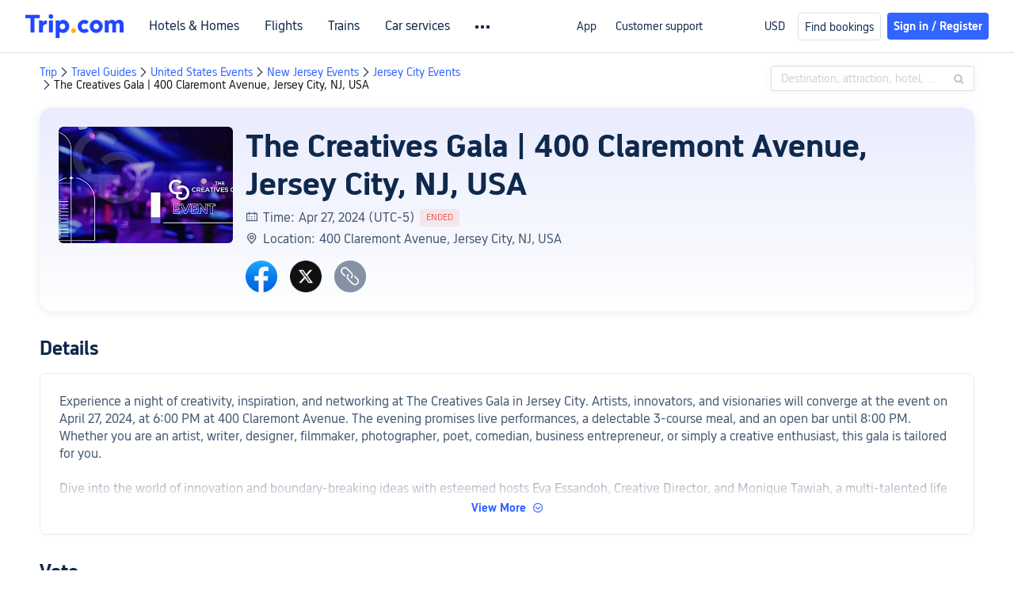

--- FILE ---
content_type: text/html; charset=utf-8
request_url: https://www.trip.com/events/the-creatives-gala-20240318/
body_size: 65978
content:
<!DOCTYPE html><html lang="en-XX" data-idc="SGP-ALI" data-cargo="locale:en-XX,language:en,currency:USD,contextType:online,site:EN,group:Trip"><head><meta charSet="utf-8"/><meta property="fb:app_id" content="891889767495675"/><meta http-equiv="Content-Type" content="text/html; charset=utf-8"/><meta http-equiv="pragma" content="no-cache"/><meta http-equiv="x-ua-compatible" content="IE=edge,chrome=1"/><meta property="og:url" content="https://www.trip.com/events/the-creatives-gala-20240318/"/><meta property="og:image" content="https://ak-d.tripcdn.com/images/1i63u12000dhzd6wa6D27.jpg?proc=source/trip"/><meta property="og:image:height" content="400"/><meta property="og:image:width" content="600"/><meta property="og:image:type" content="image/png"/><meta name="twitter:card" content="summary_large_image"/><meta name="twitter:image" content="https://ak-d.tripcdn.com/images/1i63u12000dhzd6wa6D27.jpg?proc=source/trip"/><meta property="og:title" content="The Creatives Gala | 400 Claremont Avenue, Jersey City, NJ, USA: Tickets, Dates &amp; Itineraries | Trip.com"/><meta name="twitter:title" content="The Creatives Gala | 400 Claremont Avenue, Jersey City, NJ, USA: Tickets, Dates &amp; Itineraries | Trip.com"/><meta property="og:site_name" content="TRIP.COM"/><meta property="og:type" content="website"/><meta name="description" content="Searching for information and tickets regarding The Creatives Gala | 400 Claremont Avenue, Jersey City, NJ, USA taking place in Jersey City on Apr 27, 2024 (UTC-5)? Trip.com has you covered. Check the dates, itineraries, and other information about The Creatives Gala | 400 Claremont Avenue, Jersey City, NJ, USA now! Trip.com has also prepared more similar exciting activities and discounted flight and hotel packages."/><meta property="og:description" content="Searching for information and tickets regarding The Creatives Gala | 400 Claremont Avenue, Jersey City, NJ, USA taking place in Jersey City on Apr 27, 2024 (UTC-5)? Trip.com has you covered. Check the dates, itineraries, and other information about The Creatives Gala | 400 Claremont Avenue, Jersey City, NJ, USA now! Trip.com has also prepared more similar exciting activities and discounted flight and hotel packages."/><meta name="twitter:description" content="Searching for information and tickets regarding The Creatives Gala | 400 Claremont Avenue, Jersey City, NJ, USA taking place in Jersey City on Apr 27, 2024 (UTC-5)? Trip.com has you covered. Check the dates, itineraries, and other information about The Creatives Gala | 400 Claremont Avenue, Jersey City, NJ, USA now! Trip.com has also prepared more similar exciting activities and discounted flight and hotel packages."/><meta name="keywords" content="The Creatives Gala | 400 Claremont Avenue, Jersey City, NJ, USA , Jersey City , Arts, dates, itineraries, tickets"/><link rel="canonical" href="https://www.trip.com/events/the-creatives-gala-20240318/"/><title>The Creatives Gala | 400 Claremont Avenue, Jersey City, NJ, USA: Tickets, Dates &amp; Itineraries | Trip.com</title><link rel="alternate" href="https://us.trip.com/events/the-creatives-gala-20240318/" hrefLang="en-US"/><link rel="alternate" href="https://ca.trip.com/events/the-creatives-gala-20240318/" hrefLang="en-CA"/><link rel="alternate" href="https://www.trip.com/events/the-creatives-gala-20240318/" hrefLang="x-default"/><link rel="alternate" href="https://nz.trip.com/events/the-creatives-gala-20240318/" hrefLang="en-NZ"/><link rel="alternate" href="https://au.trip.com/events/the-creatives-gala-20240318/" hrefLang="en-AU"/><link rel="alternate" href="https://sg.trip.com/events/the-creatives-gala-20240318/" hrefLang="en-SG"/><meta name="next-head-count" content="28"/><meta charSet="utf-8"/><meta content="width=device-width, initial-scale=1.0, maximum-scale=1.0, user-scalable=0,viewport-fit=cover" name="viewport"/><meta name="apple-mobile-web-app-capable" content="yes"/><meta name="apple-mobile-web-app-status-bar-style" content="black"/><meta name="format-detection" content="telephone=no, email=no"/><meta name="renderer" content="webkit"/><meta http-equiv="X-UA-Compatible" content="IE=edge"/><meta name="HandheldFriendly" content="true"/><meta name="MobileOptimized" content="320"/><meta name="screen-orientation" content="portrait"/><meta name="x5-orientation" content="portrait"/><meta name="full-screen" content="yes"/><meta name="x5-fullscreen" content="true"/><meta name="browsermode" content="application"/><meta name="x5-page-mode" content="app"/><meta name="msapplication-tap-highlight" content="no"/><style>
                            #__next {
                              height: 100%;
                            }</style><link rel="preload" href="https://ak-s-cw.tripcdn.com/ares/NFES/100058520/1758870601997/_next/static/css/pages/_app.css" as="style" crossorigin="anonymous"/><link rel="stylesheet" href="https://ak-s-cw.tripcdn.com/ares/NFES/100058520/1758870601997/_next/static/css/pages/_app.css" crossorigin="anonymous" data-n-g=""/><link rel="preload" href="https://ak-s-cw.tripcdn.com/ares/NFES/100058520/1758870601997/_next/static/css/b06278af2a141803.css" as="style" crossorigin="anonymous"/><link rel="stylesheet" href="https://ak-s-cw.tripcdn.com/ares/NFES/100058520/1758870601997/_next/static/css/b06278af2a141803.css" crossorigin="anonymous" data-n-p=""/><link rel="preload" href="https://ak-s-cw.tripcdn.com/ares/NFES/100058520/1758870601997/_next/static/css/dcc7229f70877c19.css" as="style" crossorigin="anonymous"/><link rel="stylesheet" href="https://ak-s-cw.tripcdn.com/ares/NFES/100058520/1758870601997/_next/static/css/dcc7229f70877c19.css" crossorigin="anonymous"/><link rel="preload" href="https://ak-s-cw.tripcdn.com/ares/NFES/100058520/1758870601997/_next/static/css/b37f29d8b520fabe.css" as="style" crossorigin="anonymous"/><link rel="stylesheet" href="https://ak-s-cw.tripcdn.com/ares/NFES/100058520/1758870601997/_next/static/css/b37f29d8b520fabe.css" crossorigin="anonymous"/><noscript data-n-css=""></noscript><script defer="" crossorigin="anonymous" nomodule="" src="https://ak-s-cw.tripcdn.com/ares/NFES/100058520/1758870601997/_next/static/chunks/polyfills-c67a75d1b6f99dc8.js"></script><script defer="" src="https://ak-s-cw.tripcdn.com/ares/NFES/100058520/1758870601997/_next/static/chunks/7.4279dd8a9a81d2a8.js" crossorigin="anonymous"></script><script defer="" src="https://ak-s-cw.tripcdn.com/ares/NFES/100058520/1758870601997/_next/static/chunks/199.35ac6246b275a6a3.js" crossorigin="anonymous"></script><script defer="" src="https://ak-s-cw.tripcdn.com/ares/NFES/100058520/1758870601997/_next/static/chunks/872.341e02bb23b632fe.js" crossorigin="anonymous"></script><script defer="" src="https://ak-s-cw.tripcdn.com/ares/NFES/100058520/1758870601997/_next/static/chunks/442.cdf09cee28c9e26c.js" crossorigin="anonymous"></script><script defer="" src="https://ak-s-cw.tripcdn.com/ares/NFES/100058520/1758870601997/_next/static/chunks/211.5c83f9d424cec09b.js" crossorigin="anonymous"></script><script src="https://ak-s-cw.tripcdn.com/ares/NFES/100058520/1758870601997/_next/static/chunks/webpack-e1c1def6575a8746.js" defer="" crossorigin="anonymous"></script><script src="https://ak-s-cw.tripcdn.com/ares/NFES/100058520/1758870601997/_next/static/chunks/nfes-e5cfe742ca651bf9.js" defer="" crossorigin="anonymous"></script><script src="https://ak-s-cw.tripcdn.com/ares/NFES/100058520/1758870601997/_next/static/chunks/framework-38bb92b8adcd50a9.js" defer="" crossorigin="anonymous"></script><script src="https://ak-s-cw.tripcdn.com/ares/NFES/100058520/1758870601997/_next/static/chunks/main-9483357719e9b25e.js" defer="" crossorigin="anonymous"></script><script src="https://ak-s-cw.tripcdn.com/ares/NFES/100058520/1758870601997/_next/static/chunks/pages/_app-22e506e6db4403c8.js" defer="" crossorigin="anonymous"></script><script src="https://ak-s-cw.tripcdn.com/ares/NFES/100058520/1758870601997/_next/static/chunks/29107295-9f6aa8ee807e2f57.js" defer="" crossorigin="anonymous"></script><script src="https://ak-s-cw.tripcdn.com/ares/NFES/100058520/1758870601997/_next/static/chunks/ac1c44fc-c79615679b539775.js" defer="" crossorigin="anonymous"></script><script src="https://ak-s-cw.tripcdn.com/ares/NFES/100058520/1758870601997/_next/static/chunks/commonsLib-5a4d04526504ac23.js" defer="" crossorigin="anonymous"></script><script src="https://ak-s-cw.tripcdn.com/ares/NFES/100058520/1758870601997/_next/static/chunks/commons-791f261eb968cca1.js" defer="" crossorigin="anonymous"></script><script src="https://ak-s-cw.tripcdn.com/ares/NFES/100058520/1758870601997/_next/static/chunks/pages/smallEventsOnline-2c64e927f7a39692.js" defer="" crossorigin="anonymous"></script><script src="https://ak-s-cw.tripcdn.com/ares/NFES/100058520/1758870601997/_next/static/xxx/_buildManifest.js" defer="" crossorigin="anonymous"></script><script src="https://ak-s-cw.tripcdn.com/ares/NFES/100058520/1758870601997/_next/static/xxx/_ssgManifest.js" defer="" crossorigin="anonymous"></script><style data-styled="" data-styled-version="5.3.5">.bVORoR{display:-webkit-box;display:-webkit-flex;display:-ms-flexbox;display:flex;}/*!sc*/
@media screen and (max-width:428px){.bVORoR{display:none;}}/*!sc*/
data-styled.g2[id="TopTitle__Warp-sc-13h8jda-0"]{content:"bVORoR,"}/*!sc*/
.bXLMEx{margin-top:16px;margin-bottom:16px;line-height:16px;color:#3264ff;font-size:0;}/*!sc*/
.bXLMEx .gl-component-bread-crumb_item-container{display:inline-block;font-size:0;vertical-align:middle;}/*!sc*/
.bXLMEx .gl-component-bread-crumb_item-container .gl-component-bread-crumb_item-separator{color:#0f294d;margin:0 2px;font-size:14px;vertical-align:middle;}/*!sc*/
.bXLMEx .gl-component-bread-crumb_item-container .gl-component-bread-crumb_item-separator:before{content:'\f5bf';}/*!sc*/
.bXLMEx .gl-component-bread-crumb_item-container .gl-component-bread-crumb_item{font-size:14px;vertical-align:middle;}/*!sc*/
.bXLMEx .gl-component-bread-crumb_item-container .gl-component-bread-crumb_item:hover{cursor:pointer;}/*!sc*/
data-styled.g3[id="Breadcrumb__ULcontainer-sc-x5d5n6-0"]{content:"bXLMEx,"}/*!sc*/
.gqheDY{margin-top:32px;display:-webkit-box;display:-webkit-flex;display:-ms-flexbox;display:flex;height:48px;max-width:1180px;margin:0 auto;box-sizing:border-box;}/*!sc*/
.gqheDY i{width:48px;height:48px;margin-right:24px;cursor:pointer;}/*!sc*/
.gqheDY i.facebook{background:url(https://ak-d.tripcdn.com/images/0AS3312000am893hw1413.png) center / cover no-repeat;}/*!sc*/
.gqheDY i.twitter{background:url(https://ak-d.tripcdn.com/images/0556k12000di90shy7FF3.png) center / cover no-repeat;}/*!sc*/
.gqheDY i.copy{background:url(https://ak-d.tripcdn.com/images/0AS0312000am89o53F3AB.png) center / cover no-repeat;}/*!sc*/
data-styled.g34[id="SocialShare__SocialStyle-sc-fx0e7-0"]{content:"gqheDY,"}/*!sc*/
.dhgOdr{padding-top:32px;}/*!sc*/
.dhgOdr .header-description-container{width:100% - 48px;display:-webkit-box;display:-webkit-flex;display:-ms-flexbox;display:flex;-webkit-flex-direction:column;-ms-flex-direction:column;flex-direction:column;-webkit-align-items:flex-start;-webkit-box-align:flex-start;-ms-flex-align:flex-start;align-items:flex-start;border:1px solid rgb(235,235,235);border-radius:8px;padding:24px;overflow:hidden;position:relative;box-sizing:content-box;box-shadow:0 4px 4px rgba(0,0,0,0.01);}/*!sc*/
.dhgOdr .description-title{color:rgb(15,41,77);font-size:24px;font-weight:bold;line-height:30px;margin-bottom:16px;}/*!sc*/
.dhgOdr .description-content{margin-top:8px;color:rgb(69,88,115);font-size:16px;line-height:22px;white-space:pre-line;word-break:break-word;}/*!sc*/
.dhgOdr .author-container{display:-webkit-box;display:-webkit-flex;display:-ms-flexbox;display:flex;-webkit-align-items:center;-webkit-box-align:center;-ms-flex-align:center;align-items:center;margin-top:32px;box-sizing:border-box;}/*!sc*/
.dhgOdr .author-container .author-text{font-weight:normal;color:rgb(69,88,115);font-size:16px;}/*!sc*/
.dhgOdr .author-container .author-text .line{font-size:16px;margin:0 5px;vertical-align:middle;}/*!sc*/
.dhgOdr .view-more-box{width:100%;display:-webkit-box;display:-webkit-flex;display:-ms-flexbox;display:flex;-webkit-flex-direction:column;-ms-flex-direction:column;flex-direction:column;}/*!sc*/
.dhgOdr .view-more-box .view-more{width:100%;background-color:#fff;display:-webkit-box;display:-webkit-flex;display:-ms-flexbox;display:flex;-webkit-flex-direction:row;-ms-flex-direction:row;flex-direction:row;-webkit-align-items:center;-webkit-box-align:center;-ms-flex-align:center;align-items:center;-webkit-box-pack:center;-webkit-justify-content:center;-ms-flex-pack:center;justify-content:center;cursor:pointer;}/*!sc*/
.dhgOdr .view-more-box-absolute{width:100%;display:-webkit-box;display:-webkit-flex;display:-ms-flexbox;display:flex;-webkit-flex-direction:column;-ms-flex-direction:column;flex-direction:column;position:absolute;bottom:0;left:0;}/*!sc*/
.dhgOdr .view-more-box-absolute .view-more{width:100%;background-color:#fff;display:-webkit-box;display:-webkit-flex;display:-ms-flexbox;display:flex;-webkit-flex-direction:row;-ms-flex-direction:row;flex-direction:row;-webkit-align-items:center;-webkit-box-align:center;-ms-flex-align:center;align-items:center;-webkit-box-pack:center;-webkit-justify-content:center;-ms-flex-pack:center;justify-content:center;cursor:pointer;padding-bottom:24px;}/*!sc*/
.dhgOdr .view-more-linear{width:100%;height:44px;background:linear-gradient(180deg,rgba(255,255,255,0) 0%,#ffffff 100%);}/*!sc*/
.dhgOdr .view-more-text{color:rgb(50,100,255);font-size:14px;font-weight:bold;line-height:18px;}/*!sc*/
.dhgOdr .view-more-icon{font-family:'iconfont';color:rgb(50,100,255);font-size:14px;line-height:18px;margin-left:8px;}/*!sc*/
data-styled.g35[id="Introduction__IntroductionStyle-sc-17t7419-0"]{content:"dhgOdr,"}/*!sc*/
.gNbzaO{display:-webkit-box;display:-webkit-flex;display:-ms-flexbox;display:flex;-webkit-flex-direction:column;-ms-flex-direction:column;flex-direction:column;max-width:1180px;margin:0 auto;box-sizing:border-box;}/*!sc*/
.gNbzaO .header-info-container{display:-webkit-box;display:-webkit-flex;display:-ms-flexbox;display:flex;-webkit-flex-direction:row;-ms-flex-direction:row;flex-direction:row;width:100%;padding:24px;background:linear-gradient(-180deg,rgba(44,69,246,0.1) 0.74%,rgba(245,253,255,0.1) 99.79%);box-shadow:0px 2px 12px 0px rgba(0,0,0,0.08);border-radius:16px 16px 16px 16px;box-sizing:border-box;}/*!sc*/
.gNbzaO .header-info-container .image-left-view{-webkit-flex:none;-ms-flex:none;flex:none;margin-right:16px;border-radius:6px;object-fit:cover;overflow:hidden;}/*!sc*/
.gNbzaO .header-info-container .right-container{display:-webkit-box;display:-webkit-flex;display:-ms-flexbox;display:flex;-webkit-flex-direction:column;-ms-flex-direction:column;flex-direction:column;width:100%;}/*!sc*/
.gNbzaO .header-info-container .right-container .title{color:rgb(15,41,77);font-size:40px;text-align:left;font-weight:bold;overflow-wrap:break-word;line-height:48px;}/*!sc*/
.gNbzaO .header-info-container .right-container .title-bot{display:-webkit-box;-webkit-line-clamp:3;-webkit-box-orient:vertical;word-break:break-word;overflow:hidden;color:rgb(15,41,77);font-size:40px;-webkit-align-self:stretch;-ms-flex-item-align:stretch;align-self:stretch;text-align:left;font-weight:bold;line-height:48px;}/*!sc*/
.gNbzaO .header-info-container .right-container table{border-collapse:collapse;border:none;}/*!sc*/
.gNbzaO .header-info-container .right-container td{display:-webkit-box;display:-webkit-flex;display:-ms-flexbox;display:flex;-webkit-flex:1;-ms-flex:1;flex:1;}/*!sc*/
.gNbzaO .header-info-container .right-container tr{display:-webkit-box;display:-webkit-flex;display:-ms-flexbox;display:flex;-webkit-flex-direction:row;-ms-flex-direction:row;flex-direction:row;-webkit-align-items:flex-start;-webkit-box-align:flex-start;-ms-flex-align:flex-start;align-items:flex-start;}/*!sc*/
.gNbzaO .header-info-container .right-container .address-container{display:-webkit-box;display:-webkit-flex;display:-ms-flexbox;display:flex;width:100%;-webkit-flex-direction:row;-ms-flex-direction:row;flex-direction:row;-webkit-box-pack:justify;-webkit-justify-content:space-between;-ms-flex-pack:justify;justify-content:space-between;}/*!sc*/
.gNbzaO .header-info-container .right-container .address-container .address-left{display:-webkit-box;display:-webkit-flex;display:-ms-flexbox;display:flex;-webkit-flex-direction:column;-ms-flex-direction:column;flex-direction:column;}/*!sc*/
.gNbzaO .header-info-container .right-container .address-container .address-left .text-detail{display:inline-block;color:rgb(69,88,115);font-size:16px;text-align:left;font-weight:normal;line-height:22px;}/*!sc*/
.gNbzaO .header-info-container .right-container .address-container .address-right{display:-webkit-box;display:-webkit-flex;display:-ms-flexbox;display:flex;margin-left:16px;-webkit-flex-direction:row;-ms-flex-direction:row;flex-direction:row;-webkit-box-pack:center;-webkit-justify-content:center;-ms-flex-pack:center;justify-content:center;-webkit-align-items:center;-webkit-box-align:center;-ms-flex-align:center;align-items:center;-webkit-align-self:center;-ms-flex-item-align:center;align-self:center;height:24px;padding:0 8px;border-radius:20px;border:1px solid #8592a6;-webkit-flex-shrink:0;-ms-flex-negative:0;flex-shrink:0;box-sizing:border-box;cursor:pointer;}/*!sc*/
.gNbzaO .header-info-container .right-container .address-container .address-right .address-right-text{display:inline-block;color:#455873;font-size:12px;line-height:16px;}/*!sc*/
.gNbzaO .header-info-container .right-container .address-container .address-right .icon-right-arrow{margin-left:2px;font-size:10px;color:#455873;}/*!sc*/
.gNbzaO .header-info-container .right-container .description-style{display:inline-block;color:rgb(69,88,115);font-size:16px;text-align:left;font-weight:normal;line-height:22px;}/*!sc*/
.gNbzaO .header-info-container .right-container .description-style .end-tag-container{display:-webkit-inline-box;display:-webkit-inline-flex;display:-ms-inline-flexbox;display:inline-flex;-webkit-box-pack:center;-webkit-justify-content:center;-ms-flex-pack:center;justify-content:center;-webkit-align-items:center;-webkit-box-align:center;-ms-flex-align:center;align-items:center;margin-left:6px;box-sizing:border-box;height:22px;vertical-align:top;}/*!sc*/
.gNbzaO .header-info-container .right-container .description-style .end-tag-container .end-tag{display:inline-block;font-size:11px;line-height:22px;border-radius:2px;font-weight:normal;padding:0 8px;background-color:rgba(245,89,74,0.1);color:rgb(245,89,74);}/*!sc*/
.gNbzaO .header-info-container .right-container .share-container{display:-webkit-box;display:-webkit-flex;display:-ms-flexbox;display:flex;-webkit-flex:1;-ms-flex:1;flex:1;-webkit-flex-direction:column;-ms-flex-direction:column;flex-direction:column;-webkit-box-pack:end;-webkit-justify-content:flex-end;-ms-flex-pack:end;justify-content:flex-end;}/*!sc*/
.gNbzaO .essay-v3-content p{margin-top:0;margin-bottom:24px;line-height:1.3;}/*!sc*/
.gNbzaO .essay-v3-content h3{margin-bottom:8px;line-height:1.3;}/*!sc*/
.gNbzaO .essay-v3-content h4{margin-bottom:8px;line-height:1.3;}/*!sc*/
.gNbzaO .essay-v3-content .media-wrap{margin-bottom:24px;}/*!sc*/
data-styled.g36[id="InfoModule__InfoWrapperStyle-sc-y68ywh-0"]{content:"gNbzaO,"}/*!sc*/
.iTpEnk{width:100%;padding-right:5px;display:-webkit-box;display:-webkit-flex;display:-ms-flexbox;display:flex;-webkit-flex-direction:row;-ms-flex-direction:row;flex-direction:row;-webkit-align-items:center;-webkit-box-align:center;-ms-flex-align:center;align-items:center;-webkit-flex-shrink:1;-ms-flex-negative:1;flex-shrink:1;height:22px;}/*!sc*/
.iTpEnk .icon-font{font-size:16px;width:0;height:0;color:rgb(69,88,115);font-weight:normal;}/*!sc*/
.iTpEnk .description{display:inline-block;line-height:22px;color:rgb(69,88,115);font-size:16px;font-weight:normal;}/*!sc*/
data-styled.g37[id="InfoModule__ImageAndTextStyle-sc-y68ywh-1"]{content:"iTpEnk,"}/*!sc*/
.dEcVPx{text-align:center;max-width:1180px;margin:0 auto;padding-top:32px;box-sizing:border-box;}/*!sc*/
.dEcVPx .share-wrap{margin-top:32px;display:-webkit-box;display:-webkit-flex;display:-ms-flexbox;display:flex;height:48px;}/*!sc*/
.dEcVPx .share-wrap i{width:48px;height:48px;margin-right:24px;cursor:pointer;}/*!sc*/
.dEcVPx .share-wrap i.facebook{background:url(https://ak-d.tripcdn.com/images/0AS3312000am893hw1413.png) center / cover no-repeat;}/*!sc*/
.dEcVPx .share-wrap i.twitter{background:url(https://ak-d.tripcdn.com/images/0556k12000di90shy7FF3.png) center / cover no-repeat;}/*!sc*/
.dEcVPx .share-wrap i.copy{background:url(https://ak-d.tripcdn.com/images/0AS0312000am89o53F3AB.png) center / cover no-repeat;}/*!sc*/
.dEcVPx .pk-header-title{color:rgb(15,41,77);font-size:24px;font-weight:bold;line-height:30px;text-align:left;}/*!sc*/
.dEcVPx .title{padding-top:16px;color:#0f294d;font-size:32px;font-weight:bold;line-height:40px;}/*!sc*/
.dEcVPx .hint{padding-top:8px;padding-bottom:14px;color:#acb4bf;font-size:14px;-webkit-letter-spacing:0px;-moz-letter-spacing:0px;-ms-letter-spacing:0px;letter-spacing:0px;line-height:22px;text-align:left;}/*!sc*/
.dEcVPx .unjoin{margin:24px auto 0;width:-webkit-fit-content;width:-moz-fit-content;width:fit-content;}/*!sc*/
.dEcVPx .unjoin .bar{display:-webkit-box;display:-webkit-flex;display:-ms-flexbox;display:flex;-webkit-box-pack:center;-webkit-justify-content:center;-ms-flex-pack:center;justify-content:center;-webkit-align-items:center;-webkit-box-align:center;-ms-flex-align:center;align-items:center;}/*!sc*/
.dEcVPx .unjoin .bar .vs{margin:0 30px;width:64px;height:58px;background:url('https://ak-d.tripcdn.com/images/0557412000bx142xn3EA1.png') no-repeat;background-size:cover;}/*!sc*/
.dEcVPx .unjoin .bar .bar-item{width:326px;height:80px;position:relative;display:-webkit-box;display:-webkit-flex;display:-ms-flexbox;display:flex;-webkit-box-pack:center;-webkit-justify-content:center;-ms-flex-pack:center;justify-content:center;-webkit-align-items:center;-webkit-box-align:center;-ms-flex-align:center;align-items:center;cursor:pointer;}/*!sc*/
.dEcVPx .unjoin .bar .bar-item .avat{margin-left:44px;width:40px;height:40px;border-radius:50%;border:1px solid #fff;-webkit-flex-shrink:0;-ms-flex-negative:0;flex-shrink:0;z-index:1;}/*!sc*/
.dEcVPx .unjoin .bar .bar-item .name{margin-left:20px;margin-right:0px;text-align:center;color:#ffffff;font-size:24px;font-weight:bold;line-height:30px;-webkit-flex-shrink:1;-ms-flex-negative:1;flex-shrink:1;z-index:1;overflow:hidden;text-overflow:ellipsis;display:-webkit-box;-webkit-line-clamp:2;line-clamp:2;-webkit-box-orient:vertical;}/*!sc*/
.dEcVPx .unjoin .bar .bar-item.left{background:#3264ff;border-radius:51px 0 0 51px;}/*!sc*/
.dEcVPx .unjoin .bar .bar-item.left::after{content:'';position:absolute;right:-18px;top:0;width:35px;height:80px;background:#3264ff;-webkit-transform:skewX(-20deg);-ms-transform:skewX(-20deg);transform:skewX(-20deg);border-radius:0 5px 5px 0;}/*!sc*/
.dEcVPx .unjoin .bar .bar-item.right{background:#f5594a;border-radius:0 51px 51px 0;}/*!sc*/
.dEcVPx .unjoin .bar .bar-item.right::after{content:'';position:absolute;left:-18px;top:0;width:35px;height:80px;background:#f5594a;-webkit-transform:skewX(-20deg);-ms-transform:skewX(-20deg);transform:skewX(-20deg);border-radius:5px 0 0 5px;}/*!sc*/
.dEcVPx .unjoin .bar .bar-item.right .avat{margin-left:24px;}/*!sc*/
.dEcVPx .unjoin .bar .bar-item.right .name{margin-right:20px;margin-left:0;}/*!sc*/
.dEcVPx .joined{margin:24px auto 0;width:676px;}/*!sc*/
.dEcVPx .joined .name-row{display:-webkit-box;display:-webkit-flex;display:-ms-flexbox;display:flex;-webkit-box-pack:justify;-webkit-justify-content:space-between;-ms-flex-pack:justify;justify-content:space-between;font-size:22px;font-weight:bold;line-height:24px;}/*!sc*/
.dEcVPx .joined .name-row .left{-webkit-flex-shrink:1;-ms-flex-negative:1;flex-shrink:1;color:#3264ff;white-space:nowrap;overflow:hidden;text-overflow:ellipsis;}/*!sc*/
.dEcVPx .joined .name-row .right{-webkit-flex-shrink:1;-ms-flex-negative:1;flex-shrink:1;color:#f5594a;white-space:nowrap;overflow:hidden;text-overflow:ellipsis;}/*!sc*/
.dEcVPx .joined .bar-row{margin-top:12px;display:-webkit-box;display:-webkit-flex;display:-ms-flexbox;display:flex;-webkit-box-pack:justify;-webkit-justify-content:space-between;-ms-flex-pack:justify;justify-content:space-between;overflow-y:hidden;}/*!sc*/
.dEcVPx .joined .bar-row .bar-item{height:18px;}/*!sc*/
.dEcVPx .joined .bar-row .bar-item.nodata{width:100%;border-radius:10px;}/*!sc*/
.dEcVPx .joined .bar-row .left{background:#3264ff;border-radius:100px 0px 0px 100px;position:relative;}/*!sc*/
.dEcVPx .joined .bar-row .left::after{content:'';position:absolute;right:-5px;top:0;width:12px;height:18px;background:#3264ff;-webkit-transform:skewX(-20deg);-ms-transform:skewX(-20deg);transform:skewX(-20deg);border-radius:0 2px 2px 0;}/*!sc*/
.dEcVPx .joined .bar-row .right{-webkit-flex:1;-ms-flex:1;flex:1;background:#f5594a;border-radius:0px 100px 100px 0px;position:relative;}/*!sc*/
.dEcVPx .joined .bar-row .right::after{content:'';position:absolute;left:-6px;top:0;width:12px;height:18px;background:#f5594a;-webkit-transform:skewX(-20deg);-ms-transform:skewX(-20deg);transform:skewX(-20deg);border-radius:2px 0px 0px 2px;}/*!sc*/
.dEcVPx .joined .avat-row{margin-top:8px;display:-webkit-box;display:-webkit-flex;display:-ms-flexbox;display:flex;-webkit-box-pack:justify;-webkit-justify-content:space-between;-ms-flex-pack:justify;justify-content:space-between;}/*!sc*/
.dEcVPx .joined .avat-row .avat-item{display:-webkit-box;display:-webkit-flex;display:-ms-flexbox;display:flex;height:24px;width:50%;position:relative;}/*!sc*/
.dEcVPx .joined .avat-row .avat-item img{width:24px;height:24px;border-radius:50%;position:absolute;background:gray;}/*!sc*/
.dEcVPx .joined .avat-row .avat-item .count{font-size:18px;line-height:24px;position:absolute;color:#3264ff;}/*!sc*/
.dEcVPx .joined .avat-row .avat-item.right .count{color:#f5594a;}/*!sc*/
data-styled.g39[id="PkModule__PkModuleStyle-sc-giqt5f-0"]{content:"dEcVPx,"}/*!sc*/
.dlxmqa{width:100%;max-width:1192px;margin:0px auto;}/*!sc*/
.dlxmqa .product-title{color:#0f294d;font-size:24px;margin:16px 0 0 16px;}/*!sc*/
.dlxmqa .card-type-container{width:100%;box-sizing:border-box;overflow-x:scroll;margin-top:12px;margin-bottom:12px;padding-right:16px;display:-webkit-box;display:-webkit-flex;display:-ms-flexbox;display:flex;}/*!sc*/
.dlxmqa .card-type-container::-webkit-scrollbar{display:none;}/*!sc*/
.dlxmqa .card-type{margin-left:16px;color:#455873;font-size:13px;border:1px solid #dadfe6;border-radius:4px;padding:4px 8px;text-align:center;font-weight:normal;cursor:pointer;}/*!sc*/
.dlxmqa .selected-type{color:#3264ff;background-color:rgba(50,100,255,0.1);border:none;}/*!sc*/
.dlxmqa .goods-list{padding:0 16px;display:-webkit-box;display:-webkit-flex;display:-ms-flexbox;display:flex;-webkit-flex-wrap:wrap;-ms-flex-wrap:wrap;flex-wrap:wrap;-webkit-box-pack:justify;-webkit-justify-content:space-between;-ms-flex-pack:justify;justify-content:space-between;}/*!sc*/
.dlxmqa .show-more{padding:12px 48px;color:#287dfa;font-size:16px;display:-webkit-box;display:-webkit-flex;display:-ms-flexbox;display:flex;-webkit-flex-direction:row;-ms-flex-direction:row;flex-direction:row;-webkit-box-pack:center;-webkit-justify-content:center;-ms-flex-pack:center;justify-content:center;background:rgb(255,255,255);border:1px solid rgb(50,100,255);border-radius:4px 4px 4px 4px;margin:24px auto 40px;width:-webkit-fit-content;width:-moz-fit-content;width:fit-content;cursor:pointer;}/*!sc*/
.dlxmqa more-icon:{color:#3264ff;margin-left:4px;font-size:14px;}/*!sc*/
data-styled.g40[id="ProductsModule__ProductWrapperStyle-sc-1rs0qg9-0"]{content:"dlxmqa,"}/*!sc*/
.gNqnxR{max-width:1192px;margin:0px auto 48px;background:rgb(255,255,255);}/*!sc*/
.gNqnxR .item{width:278px;-webkit-break-inside:avoid;break-inside:avoid;height:'100%';box-sizing:border-box;display:inline-block;margin:16px 0 0 16px;border-radius:8px;box-shadow:0px 4px 8px 0px rgba(69,88,115,0.12);background:rgb(255,255,255);overflow:hidden;}/*!sc*/
.gNqnxR .recommend-title{color:#0f294d;font-size:24px;margin:16px 0 0 16px;}/*!sc*/
.gNqnxR .text{margin:10px;color:rgb(15,41,77);font-size:18px;font-weight:normal;line-height:30px;display:-webkit-box;-webkit-box-orient:vertical;-webkit-line-clamp:4;overflow:hidden;}/*!sc*/
.gNqnxR .img{display:block;width:100%;}/*!sc*/
.gNqnxR .item-a{font-size:16px;display:-webkit-box;-webkit-box-orient:vertical;-webkit-line-clamp:2;overflow:hidden;color:#0f294d;}/*!sc*/
.gNqnxR a:hover{color:#333;}/*!sc*/
.gNqnxR .text a{line-height:24px;max-height:96px;overflow:hidden;}/*!sc*/
.gNqnxR .img-a{position:relative;min-height:60px;max-height:348px;overflow:hidden;}/*!sc*/
.gNqnxR .typename{color:#fff;position:absolute;top:0;display:inline-block;font-size:16px;font-weight:normal;display:-webkit-box;-webkit-box-orient:vertical;-webkit-line-clamp:2;overflow:hidden;text-overflow:ellipsis;background:rgb(15,41,77);padding:3px 4px 3px 4px;border-radius:2px 0px 2px 0px;opacity:0.7;}/*!sc*/
data-styled.g41[id="RecommendModule__PhotoListStyle-sc-1ncd7zs-0"]{content:"gNqnxR,"}/*!sc*/
.jXsFvS .gl-cpt-breadcrumb-search{max-width:1180px;margin:0 auto 5px;}/*!sc*/
data-styled.g44[id="smallEventsOnline__MainContainer-sc-i838mp-0"]{content:"jXsFvS,"}/*!sc*/
</style></head><body><div id="__next"><div style="width:100%;height:50vh;position:fixed;z-index:-100;background:rgba(0,0,0,0);color:rgba(0,0,0,0);font-size:200px">https://www.trip.com/events/the-creatives-gala-20240318/</div><!--$--><div class="trip_common_head_con"><!--$--><div class="online-header-style-placeholder"></div><!--/$--><!--$--><div class="mc-hd mc-hd__en-xx mc-hd_line mc-hd_theme_white mc-hd-single_row"><div class="mc-hd__inner"><div class="mc-hd__flex-con clear-float"><div class="mc-hd__logo-con mc-hd__logo-con-en-XX mc-hd__logo-layout-0"><a class="mc-hd__logo mc-hd__logo-en-xx" href="/?locale=en-XX&amp;curr=USD"></a></div><div class="mc-hd__nav-single-row"><div class="mc-hd__nav-con 3010 mc-hd__nav-loading" id="ibuHeaderChannels"><ul class="mc-hd__nav"><li class="mc-hd__nav-item"></li><li class="mc-hd__nav-item"></li><li class="mc-hd__nav-item"></li><li class="mc-hd__nav-item mc-hd__nav-item-wth-sub"><ul class="mc-hd__nav-item-sub"><li><a id="header_action_nav_" href="/carhire/?channelid=14409&amp;locale=en-XX&amp;curr=USD" class="mc-hd__sub-nav-lnk"></a></li><li><a id="header_action_nav_" href="/airport-transfers/?locale=en-XX&amp;curr=USD" class="mc-hd__sub-nav-lnk"></a></li></ul></li><li class="mc-hd__nav-item mc-hd__nav-item-wth-sub"><ul class="mc-hd__nav-item-sub"><li><a id="header_action_nav_" href="/things-to-do/ttd-home/?ctm_ref=vactang_page_23810&amp;locale=en-XX&amp;curr=USD" class="mc-hd__sub-nav-lnk"></a></li><li><a id="header_action_nav_" href="/sale/w/10229/esim.html?locale=en-XX&amp;curr=USD" class="mc-hd__sub-nav-lnk"></a></li></ul></li><li class="mc-hd__nav-item"></li><li class="mc-hd__nav-item"></li><li class="mc-hd__nav-item"></li><li class="mc-hd__nav-item"><div class="mc-hd__nav-item-new"></div></li><li class="mc-hd__nav-item mc-hd__nav-item-wth-sub"><ul class="mc-hd__nav-item-sub"><li><a id="header_action_nav_" href="/travel-guide/?locale=en-XX&amp;curr=USD" class="mc-hd__sub-nav-lnk"></a></li><li><a id="header_action_nav_" href="/toplist/tripbest/home?locale=en-XX&amp;curr=USD" class="mc-hd__sub-nav-lnk"></a></li></ul></li><li class="mc-hd__nav-item"></li><li class="mc-hd__nav-item"></li><li class="mc-hd__nav-item"></li></ul></div></div><div class="mc-hd__func-con" id="ibuHeaderMenu"><div class="mc-hd__func"><div class="mc-hd__option-app-placeholder"></div><div class="mc-hd__option"><div class="mc-hd__help"><a title="" target="_blank" rel="noreferrer"></a><i class="fi fi-bangzhu"></i></div></div><div class="mc-hd__option__locale-placeholder"></div><div class="mc-hd__option__currency-placeholder">USD</div><div class="mc-hd__search-booking-placeholder"></div><div class="mc-hd__account mc-hd__dropdown-con mc-hd__account-nologin" style="display:none"></div></div></div></div></div></div><script>if (typeof Object.assign !== 'function') {window._assignObject = function(t, s) {for (var k in s) { t[k] = s[k] }; return t }; }else { window._assignObject = Object.assign } window.__CARGO_DATA__ = _assignObject(window.__CARGO_DATA__ || {}, {"channelmetauoe1":[{"channel":"home","source":"flights","value":"{\"displayName\":\"Home\",\"displayNameSharkKey\":\"ButtonText_Home\",\"path\":\"\"}"},{"channel":"hotels","source":"flights","value":"{\"displayName\":\"Hotels\",\"displayNameSharkKey\":\"ButtonText_Hotel\",\"path\":\"/hotels/\",\"icon\":\"fi-hotel_new\",\"groupId\":1}"},{"channel":"flights","source":"flights","value":"{\"displayName\":\"Flights\",\"displayNameSharkKey\":\"ButtonText_Flights\",\"path\":\"/flights/\",\"icon\":\"fi-flight\",\"groupId\":1}"},{"channel":"trains","source":"flights","value":"{\"displayName\":\"Trains\",\"displayNameSharkKey\":\"ButtonText_Trains\",\"path\":\"/trains/\",\"icon\":\"fi-train\",\"groupId\":1}"},{"channel":"ttd","source":"flights","value":"{\"displayName\":\"TNT\",\"displayNameSharkKey\":\"ButtonText_TTD\",\"path\":\"/things-to-do/ttd-home/?ctm_ref=vactang_page_23810\",\"icon\":\"fi-ic_tnt\",\"groupId\":1}"},{"channel":"travelguide","source":"flights","value":"{\"displayName\":\"Attractions\",\"displayNameSharkKey\":\"ButtonText_TravelGuide\",\"path\":\"/travel-guide/\",\"icon\":\"fi-destination\",\"parent\":\"travelinspiration\",\"groupId\":3}"},{"channel":"carhire","source":"flights","value":"{\"displayName\":\"Car Rentals\",\"displayNameSharkKey\":\"ButtonText_Carhire\",\"path\":\"/carhire/?channelid=14409\",\"parent\":\"cars\",\"icon\":\"fi-car\",\"groupId\":1}"},{"channel":"airporttransfers","source":"flights","value":"{\"displayName\":\"Airport Transfers\",\"displayNameSharkKey\":\"ButtonText_AirportTransfers\",\"path\":\"/airport-transfers/\",\"parent\":\"cars\",\"icon\":\"fi-airport-transfer\",\"groupId\":1}"},{"channel":"cars","source":"flights","value":"{\"displayName\":\"Cars\",\"displayNameSharkKey\":\"ButtonText_Cars\",\"path\":\"\",\"icon\":\"fi-ic_carrental\",\"groupId\":1}"},{"channel":"sales","source":"flights","value":"{\"displayName\":\"Deals\",\"displayNameSharkKey\":\"ButtonText_Deals\",\"path\":\"/sale/deals/\",\"icon\":\"fi-a-ic_deal21x\",\"groupId\":3}"},{"channel":"tripcoins","source":"flights","value":"{\"displayName\":\"Trip Rewards\",\"displayNameSharkKey\":\"ButtonText_TripRewards\",\"path\":\"/customer/loyalty/\",\"icon\":\"fi-a-TripCoins\",\"groupId\":4}"},{"channel":"giftcard","source":"flights","value":"{\"displayName\":\"GiftCard\",\"displayNameSharkKey\":\"ButtonText_GiftCard\",\"path\":\"/giftcard\",\"icon\":\"fi-ic_giftcard\",\"groupId\":2}"},{"channel":"cruises","source":"flights","value":"{\"displayName\":\"Cruises\",\"displayNameSharkKey\":\"ButtonText_Cruises\",\"path\":\"/cruises\",\"icon\":\"fi-ic_BU_cruises\",\"groupId\":2}"},{"channel":"others","source":"flights","value":"{\"path\":\"/sale/w/1744/singaporediscovers.html?locale=en_sg\",\"displayName\":\"SingapoRediscovers Vouchers\",\"displayNameSharkKey\":\"key_channel_sg_vouchers\"}"},{"channel":"packages","source":"flights","value":"{\"displayName\":\"Bundle\",\"displayNameSharkKey\":\"ButtonText_Bundle\",\"path\":\"/packages/?sourceFrom=IBUBundle_home\",\"icon\":\"fi-ic_bundle\",\"groupId\":1}"},{"channel":"customtrips","source":"flights","value":"{\"displayName\":\"Custom Trips\",\"displayNameSharkKey\":\"ButtonText_CustomTrip\",\"path\":\"/custom-trips/index\",\"icon\":\"fi-a-ic_BU_customtrips\",\"groupId\":2}"},{"channel":"insurance","source":"flights","value":"{\"displayName\":\"Insurance\",\"displayNameSharkKey\":\"ButtonText_Insurance\",\"path\":\"/insurance?bid=1&cid=2&pid=1\",\"icon\":\"fi-ic_insurance\",\"groupId\":2}"},{"channel":"tnt","source":"flights","value":"{\"displayName\":\"tnt\",\"displayNameSharkKey\":\"ButtonText_TTD\",\"path\":\"/things-to-do/ttd-home/?ctm_ref=vactang_page_23810\",\"parent\":\"ttd\",\"icon\":\"fi-ic_tnt\",\"groupId\":1}"},{"channel":"esim","source":"flights","value":"{\"displayName\":\"eSIM\",\"displayNameSharkKey\":\"ButtonText_eSim\",\"path\":\"/sale/w/10229/esim.html\",\"parent\":\"ttd\",\"groupId\":1}"},{"channel":"tripmap","source":"flights","value":"{\"displayName\":\"Map\",\"displayNameSharkKey\":\"ButtonText_Map\",\"path\":\"/webapp/tripmap/travel?entranceId=Triponlinehomeside\",\"icon\":\"fi-a-itinerarymap\",\"groupId\":3}"},{"channel":"travelinspiration","source":"flights","value":"{\"displayName\":\"TravelInspiration\",\"displayNameSharkKey\":\"ButtonText_TravelInspiration\",\"path\":\"\",\"icon\":\"fi-destination\",\"groupId\":3}"},{"channel":"tripbest","source":"flights","value":"{\"displayName\":\"TripBest\",\"displayNameSharkKey\":\"ButtonText_TripBest\",\"path\":\"/toplist/tripbest/home\",\"icon\":\"fi-destination\",\"parent\":\"travelinspiration\",\"groupId\":3}"},{"channel":"tripplanner","source":"flights","value":"{\"displayName\":\"TripPlanner\",\"displayNameSharkKey\":\"ButtonText_TripPlanner\",\"path\":\"/webapp/tripmap/tripplanner?source=t_online_homepage\",\"groupId\":3,\"iconUrl\":\"https://dimg04.tripcdn.com/images/05E1712000o6ljnud70A3.svg\",\"activeIconUrl\":\"https://dimg04.tripcdn.com/images/05E3c12000nm1joaw5B34.png\"}"},{"channel":"grouptours","source":"flights","value":"{\"displayName\":\"Group Tours\",\"displayNameSharkKey\":\"ButtonText_GroupTours\",\"path\":\"/package-tours/group-tours\",\"groupId\":2,\"iconUrl\":\"https://dimg04.tripcdn.com/images/05E6i12000nn4rqq27CB1.svg\",\"activeIconUrl\":\"https://dimg04.tripcdn.com/images/05E6i12000nn4rqq27CB1.svg\"}"},{"channel":"privatetours","source":"flights","value":"{\"displayName\":\"Private Tours\",\"displayNameSharkKey\":\"ButtonText_PrivateTours\",\"path\":\"/package-tours/private-tours\",\"groupId\":2,\"iconUrl\":\"https://dimg04.tripcdn.com/images/05E4612000nn4rnod1150.svg\",\"activeIconUrl\":\"https://dimg04.tripcdn.com/images/05E4612000nn4rnod1150.svg\"}"}],"locale":"en-XX","onlinechannelscenxxe1":[{"locale":"en-XX","channel":"hotels","value":"1"},{"locale":"en-XX","channel":"flights","value":"1"},{"locale":"en-XX","channel":"trains","value":"1"},{"locale":"en-XX","channel":"cars","value":"1"},{"locale":"en-XX","channel":"carhire","value":"1"},{"locale":"en-XX","channel":"airporttransfers","value":"1"},{"locale":"en-XX","channel":"ttd","value":"1"},{"locale":"en-XX","channel":"tnt","value":"1"},{"locale":"en-XX","channel":"esim","value":"1"},{"locale":"en-XX","channel":"packages","value":"1"},{"locale":"en-XX","channel":"privatetours","value":"1"},{"locale":"en-XX","channel":"grouptours","value":"1"},{"locale":"en-XX","channel":"tripplanner","value":"2"},{"locale":"en-XX","channel":"travelinspiration","value":"1"},{"locale":"en-XX","channel":"travelguide","value":"1"},{"locale":"en-XX","channel":"tripbest","value":"1"},{"locale":"en-XX","channel":"tripmap","value":"1"},{"locale":"en-XX","channel":"tripcoins","value":"1"},{"locale":"en-XX","channel":"sales","value":"1"}],"menumetacenxxe0":"{\"entry\":{\"url\":\"/list-your-property?channel=21\",\"displaySharkKey\":\"key_header_entry\"},\"help\":{\"mode\":\"entry\",\"url\":\"/pages/support\"},\"mybooking\":{\"url\":\"/order/all\",\"displaySharkKey\":\"V3_Profile_MyOrders\"}}","loginmenue0":"{\"menu\":[{\"show\":true,\"displayName\":\"My Bookings\",\"displayNameSharkKey\":\"V3_Profile_MyOrders\",\"include\":\"all\",\"link\":\"/order/all\",\"id\":\"booking\"},{\"show\":false,\"displayName\":\"Trip Coins\",\"displayNameSharkKey\":\"V3_Profile_Points\",\"include\":\"all\",\"showByLocale\":\"en-ca,da-dk,fi-fi,uk-ua,pt-pt,es-mx,sv-se,nl-nl,pl-pl,en-sg,ja-jp,ko-kr,en-hk,zh-hk,de-de,fr-fr,es-es,ru-ru,id-id,en-id,th-th,en-th,ms-my,en-my,en-au,en-xx,en-us,es-us,tr-tr,en-ie,de-at,de-ch,fr-ch,nl-be,en-be,fr-be,en-il,pt-br,el-gr,en-ae,en-sa,en-nz,en-gb,it-it,vi-vn,en-ph,en-in,en-pk,en-kw,en-qa,en-om,en-bh,en-kh,ru-az,ru-by,ru-kz,zh-sg,zh-my\",\"link\":\"/customer/points/\",\"id\":\"points\"},{\"show\":true,\"displayName\":\"Promo Codes\",\"displayNameSharkKey\":\"V3_Promo_Code\",\"include\":\"all\",\"link\":\"/customer/promo/\",\"id\":\"codes\"},{\"show\":true,\"displayName\":\"Profile\",\"displayNameSharkKey\":\"V3_Text_MembInfo\",\"include\":\"all\",\"link\":\"/membersinfo/profile/\",\"id\":\"profile\"},{\"show\":false,\"displayName\":\"Friend Referrals\",\"displayNameSharkKey\":\"V3_Text_Friend\",\"include\":\"all\",\"link\":\"/sale/w/1899/friends-referral-main.html?locale=en_xx\",\"id\":\"Friend\"},{\"show\":false,\"displayName\":\"Favorites\",\"displayNameSharkKey\":\"ButtonText_Hotel_Collection\",\"showByLocale\":\"en-ca,da-dk,fi-fi,uk-ua,pt-pt,es-mx,sv-se,nl-nl,pl-pl,en-sg,ja-jp,ko-kr,en-hk,zh-hk,zh-tw,de-de,fr-fr,es-es,ru-ru,id-id,en-id,th-th,en-th,ms-my,en-my,en-au,en-xx,en-us,es-us,tr-tr,en-ie,de-at,de-ch,fr-ch,nl-be,en-be,fr-be,en-il,pt-br,el-gr,en-ae,en-sa,en-nz,en-gb,it-it,vi-vn,en-ph,en-in,en-pk,en-kw,en-qa,en-om,en-bh,en-kh,ru-az,ru-by,ru-kz,zh-sg,zh-my\",\"include\":\"all\",\"link\":\"/favorite/\",\"id\":\"favorites\"},{\"show\":false,\"showByLocale\":\"en-xx,en-us,en-sg,en-au,en-my,en-gb,en-be,en-ch,en-ie,en-ca,en-sa,en-hk,en-ae,en-nz,en-il,zh-tw,zh-hk,ja-jp,ko-kr,th-th,vi-vn,en-th,en-id,en-ph,en-in,en-pk,en-kw,en-qa,en-om,en-bh,en-kh,ru-az,ru-by,ru-kz,zh-sg,zh-my\",\"displayName\":\"Moments\",\"displayNameSharkKey\":\"V3_Profile_Moments\",\"include\":\"all\",\"link\":\"/travel-guide/personal-home\",\"id\":\"Moments\"},{\"show\":false,\"displayName\":\"Flight Price Alerts\",\"displayNameSharkKey\":\"Key_Flight_Price_Alerts\",\"include\":\"all\",\"showByLocale\":\"en-ca,da-dk,fi-fi,uk-ua,pt-pt,es-mx,sv-se,nl-nl,pl-pl,en-sg,ja-jp,ko-kr,en-hk,zh-hk,de-de,fr-fr,es-es,ru-ru,id-id,en-id,th-th,en-th,ms-my,en-my,en-au,en-xx,en-us,es-us,tr-tr,en-ie,de-at,de-ch,fr-ch,nl-be,en-be,fr-be,en-il,pt-br,el-gr,en-ae,en-sa,en-nz,en-gb,it-it,vi-vn,en-ph,en-in,en-pk,en-kw,en-qa,en-om,en-bh,en-kh,ru-az,ru-by,ru-kz,zh-sg,zh-my\",\"link\":\"/flights/price-alert/\",\"id\":\"flghtAlert\"},{\"show\":false,\"displayName\":\"Rewards\",\"displayNameSharkKey\":\"Key_Entrance_Title\",\"include\":\"all\",\"showByLocale\":\"en-ca,da-dk,fi-fi,uk-ua,pt-pt,es-mx,sv-se,nl-nl,pl-pl,en-sg,ja-jp,ko-kr,en-hk,zh-hk,de-de,fr-fr,es-es,ru-ru,id-id,en-id,th-th,en-th,ms-my,en-my,en-au,en-xx,en-us,es-us,tr-tr,en-ie,de-at,de-ch,fr-ch,nl-be,en-be,fr-be,en-il,pt-br,el-gr,en-ae,en-sa,en-nz,en-gb,it-it,vi-vn,en-ph,en-in,en-pk,en-kw,en-qa,en-om,en-bh,en-kh,ru-az,ru-by,ru-kz,zh-sg,zh-my\",\"link\":\"/customer/tierpoints/\",\"id\":\"rewards\"}]}"})</script><!--/$--></div><!--/$--><div class="travel_guide_root_class"><div class="smallEventsOnline__MainContainer-sc-i838mp-0 jXsFvS"><div locale="en-XX" pageid="10650104794" actioncode="ibu_o_event_breadcrumb" exposeparams="[object Object]"><div class="TopTitle__Warp-sc-13h8jda-0 bVORoR gl-cpt-breadcrumb-search"><nav style="margin-left:0px" class="Breadcrumb__ULcontainer-sc-x5d5n6-0 bXLMEx"><div class="gl-component-bread-crumb_item-container"><a class="gl-component-bread-crumb_item" href="/" title="Trip" style="color:#3264ff">Trip</a></div><div class="gl-component-bread-crumb_item-container"><i class="gs-trip-iconfont gl-component-bread-crumb_item-separator"></i><a class="gl-component-bread-crumb_item" href="/travel-guide/" title="Travel Guides" style="color:#3264ff">Travel Guides</a></div><div class="gl-component-bread-crumb_item-container"><i class="gs-trip-iconfont gl-component-bread-crumb_item-separator"></i><a class="gl-component-bread-crumb_item" href="https://www.trip.com/events/58149-united-states-collection/" title="United States Events" style="color:#3264ff">United States Events</a></div><div class="gl-component-bread-crumb_item-container"><i class="gs-trip-iconfont gl-component-bread-crumb_item-separator"></i><a class="gl-component-bread-crumb_item" href="https://www.trip.com/events/8749834-new-jersey-collection/" title="New Jersey Events" style="color:#3264ff">New Jersey Events</a></div><div class="gl-component-bread-crumb_item-container"><i class="gs-trip-iconfont gl-component-bread-crumb_item-separator"></i><a class="gl-component-bread-crumb_item" href="https://www.trip.com/events/57511-jersey-city-collection/" title="Jersey City Events" style="color:#3264ff">Jersey City Events</a></div><div class="gl-component-bread-crumb_item-container"><i class="gs-trip-iconfont gl-component-bread-crumb_item-separator"></i><span class="gl-component-bread-crumb_item" title="The Creatives Gala | 400 Claremont Avenue, Jersey City, NJ, USA" style="color:#151515">The Creatives Gala | 400 Claremont Avenue, Jersey City, NJ, USA</span></div></nav><div style="margin-left:50px" class="gl-cpt-search gl-cpt-search-small "><div class="gl-cpt-search_input"><input style="text-overflow:ellipsis" placeholder="Destination, attraction, hotel, etc" value=""/></div><div class="gl-cpt-search_button"><div class="gl-cpt-search_button-icon"></div></div></div></div></div><div class="InfoModule__InfoWrapperStyle-sc-y68ywh-0 gNbzaO"><div class="header-info-container"><img class="image-left-view" style="height:147px;width:220px" src="https://ak-d.tripcdn.com/images/1i63u12000dhzd6wa6D27_W_640_0_R5_Q80.jpg?proc=source/trip" alt="The Creatives Gala | 400 Claremont Avenue, Jersey City, NJ, USA" title="The Creatives Gala | 400 Claremont Avenue, Jersey City, NJ, USA"/><div class="right-container"><h1 class="title" alt="The Creatives Gala | 400 Claremont Avenue, Jersey City, NJ, USA">The Creatives Gala | 400 Claremont Avenue, Jersey City, NJ, USA</h1><table><tbody><tr style="margin-top:8px"><th><div class="InfoModule__ImageAndTextStyle-sc-y68ywh-1 iTpEnk"><div style="box-sizing:border-box;height:22px;width:22px;display:flex"><i class="gs-trip-iconfont-class icon-font">&#xf71e;</i></div><span class="description">Time:</span></div></th><td><span class="description-style">Apr 27, 2024 (UTC-5)<div class="end-tag-container"><span class="end-tag">ENDED</span></div></span></td></tr><tr style="margin-top:5px"><th><div class="InfoModule__ImageAndTextStyle-sc-y68ywh-1 iTpEnk"><div style="box-sizing:border-box;height:22px;width:22px;display:flex"><i class="gs-trip-iconfont-class icon-font">&#xf596;</i></div><span class="description">Location:</span></div></th><td><div class="address-container"><div class="address-left"><span class="text-detail">400 Claremont Avenue, Jersey City, NJ, USA</span></div></div></td></tr></tbody></table><div class="share-container"><div style="margin-left:0;padding-top:16px;height:56px" class="SocialShare__SocialStyle-sc-fx0e7-0 gqheDY"><i class="facebook" style="margin-right:16px;width:40px;height:40px"></i><i class="twitter" style="margin-right:16px;width:40px;height:40px"></i><i class="copy" style="margin-right:16px;width:40px;height:40px" data-clipboard-text="https://www.trip.com/events/the-creatives-gala-20240318/?isHideNavBar=YES&amp;transparentbar=1"></i></div></div></div></div><div class="Introduction__IntroductionStyle-sc-17t7419-0 dhgOdr"><h2 class="description-title">Details</h2><div class="header-description-container" style="height:154px"><div style="display:none"></div></div></div></div><div class="PkModule__PkModuleStyle-sc-giqt5f-0 dEcVPx"><div locale="en-XX" pageid="10650104794" actioncode="ibu_o_event_detail_pk" exposeparams="[object Object]"><h2 class="pk-header-title">Vote</h2><h3 class="title">Are you interested in The Creatives Gala?</h3><div class="unjoin"><div class="bar"><div class="bar-item left"><div class="name">Yes</div></div><div class="vs"></div><div class="bar-item right"><div class="name">Not really</div></div></div><div class="hint">Select the button to choose your answer</div></div></div></div><div class="ProductsModule__ProductWrapperStyle-sc-1rs0qg9-0 dlxmqa"><h2 class="product-title">Recommended Products for The Creatives Gala | 400 Claremont Avenue, Jersey City, NJ, USA</h2><div class="card-type-container"><div class="card-type selected-type" locale="en-XX" actioncode="ibu_o_event_product_tab" exposeparams="[object Object]">All</div><div class="card-type " locale="en-XX" actioncode="ibu_o_event_product_tab" exposeparams="[object Object]">Stays</div><div class="card-type " locale="en-XX" actioncode="ibu_o_event_product_tab" exposeparams="[object Object]">Attractions</div></div><div class="goods-list"><div style="background-color:#ffffff;padding:16px;border:1px solid #f0f2f5;border-radius:4px;box-shadow:0px 8px 20px 0px rgba(15, 41, 77, 0.08);position:relative;margin-bottom:8px;width:572px;box-sizing:border-box;height:192px;cursor:pointer" locale="en-XX" actioncode="ibu_o_event_product" exposeparams="[object Object]"><a style="display:flex;flex-direction:row;height:100%" href="https://www.trip.com/hotels/jersey-city-hotel-detail-2563832/hyatt-regency-jersey-city-on-the-hudson?checkIn=2026-01-24&amp;checkOut=2026-01-25"><div class="lazyload-placeholder"></div><div style="background:#ff6f00;position:absolute;border-radius:2px;display:inline-block;padding:2px 6px;margin-left:-8px;margin-top:6px"><span style="z-index:12;color:#ffffff;font-size:12px">Hotels</span></div><div style="flex:1;width:0;max-width:100%;justify-content:space-between;display:flex;flex-direction:column"><div style="flex-direction:row;min-height:105px"><div style="flex:1"><h3 style="color:#0f294d;font-size:20px;font-weight:bold;white-space:nowrap;overflow:hidden;text-overflow:ellipsis">Hyatt Regency Jersey City on the Hudson</h3><div style="display:flex;line-height:1"><i class="gs-trip-iconfont-class" style="font-size:10px;color:#FF9500"></i><i class="gs-trip-iconfont-class" style="font-size:10px;color:#FF9500"></i><i class="gs-trip-iconfont-class" style="font-size:10px;color:#FF9500"></i><i class="gs-trip-iconfont-class" style="font-size:10px;color:#FF9500"></i></div><div style="margin-top:5px"><span style="display:inline-block;background:#1136a6;border-radius:2px;padding:0px 4px"><span style="color:#fff;font-size:12px;font-weight:500">4.6<span style="font-size:10px;color:rgba(255,255,255,0.50)">/5</span></span></span><span style="color:#8592a6;font-size:14px;font-weight:normal;margin-left:4px">108 reviews</span></div><div style="margin-top:8px;display:flex;flex-direction:row;align-items:center"><i class="gs-trip-iconfont-class" style="color:#8592a6;margin-right:4px;font-size:14px"></i><span style="color:#8592a6;font-size:12px;font-weight:normal">Jersey City,United States</span></div></div></div><div style="display:flex;flex-direction:row"><div style="display:flex;flex:1;flex-direction:column;align-items:flex-end;margin-right:4px;justify-content:flex-end"><div style="display:flex;align-items:flex-end"><div style="align-items:flex-end"><div style="align-items:flex-end;display:flex;flex-direction:column"><div style="display:flex;background:#f94c86;border-radius:1px;flex-direction:row;align-items:center;justify-content:center;padding:1px 4px"><span style="color:#ffffff;font-size:11px;font-weight:500;line-height:16px">10%  Off</span></div><div style="width:0;height:0;border-top:5px solid #F94C86;border-left:5px solid transparent"></div></div></div><div style="display:flex;flex-direction:row;justify-content:flex-end;align-items:flex-end;margin-left:2px"><span style="font-size:12px;text-decoration-line:line-through;color:#8592a6;line-height:1;word-break:break-word">US$212</span></div></div><div style="flex-direction:row;justify-content:flex-end;align-items:center;line-height:1"><span style="color:#8592a6;font-size:11px;font-weight:normal;margin-right:2px">From</span><span style="color:#3264ff;font-size:14px;font-weight:500;word-break:break-word">US$188</span></div><div style="padding-top:1px;color:#0f294d;font-size:11px;font-weight:normal;line-height:16px">Today&#x27;s low price</div></div><div style="align-items:center;background:#3264ff;border-radius:2px;padding:6px 8px;margin-top:15px;align-self:center"><span style="color:#ffffff;font-size:16px;font-weight:500;line-height:18px">View</span></div></div></div></a></div><div style="background-color:#ffffff;padding:16px;border:1px solid #f0f2f5;border-radius:4px;box-shadow:0px 8px 20px 0px rgba(15, 41, 77, 0.08);position:relative;margin-bottom:8px;width:572px;box-sizing:border-box;height:192px;cursor:pointer" locale="en-XX" actioncode="ibu_o_event_product" exposeparams="[object Object]"><a style="display:flex;flex-direction:row;height:100%" href="https://www.trip.com/hotels/jersey-city-hotel-detail-2194114/the-westin-jersey-city-newport?checkIn=2026-01-24&amp;checkOut=2026-01-25"><div class="lazyload-placeholder"></div><div style="background:#ff6f00;position:absolute;border-radius:2px;display:inline-block;padding:2px 6px;margin-left:-8px;margin-top:6px"><span style="z-index:12;color:#ffffff;font-size:12px">Hotels</span></div><div style="flex:1;width:0;max-width:100%;justify-content:space-between;display:flex;flex-direction:column"><div style="flex-direction:row;min-height:105px"><div style="flex:1"><h3 style="color:#0f294d;font-size:20px;font-weight:bold;white-space:nowrap;overflow:hidden;text-overflow:ellipsis">The Westin Jersey City Newport</h3><div style="display:flex;line-height:1"><i class="gs-trip-iconfont-class" style="font-size:10px;color:#FF9500"></i><i class="gs-trip-iconfont-class" style="font-size:10px;color:#FF9500"></i><i class="gs-trip-iconfont-class" style="font-size:10px;color:#FF9500"></i><i class="gs-trip-iconfont-class" style="font-size:10px;color:#FF9500"></i></div><div style="margin-top:5px"><span style="display:inline-block;background:#1136a6;border-radius:2px;padding:0px 4px"><span style="color:#fff;font-size:12px;font-weight:500">4.2<span style="font-size:10px;color:rgba(255,255,255,0.50)">/5</span></span></span><span style="color:#8592a6;font-size:14px;font-weight:normal;margin-left:4px">130 reviews</span></div><div style="margin-top:8px;display:flex;flex-direction:row;align-items:center"><i class="gs-trip-iconfont-class" style="color:#8592a6;margin-right:4px;font-size:14px"></i><span style="color:#8592a6;font-size:12px;font-weight:normal">Jersey City,United States</span></div></div></div><div style="display:flex;flex-direction:row"><div style="display:flex;flex:1;flex-direction:column;align-items:flex-end;margin-right:4px;justify-content:flex-end"><div style="display:flex;align-items:flex-end"><div style="flex:1"></div></div><div style="flex-direction:row;justify-content:flex-end;align-items:center;line-height:1"><span style="color:#8592a6;font-size:11px;font-weight:normal;margin-right:2px">From</span><span style="color:#3264ff;font-size:14px;font-weight:500;word-break:break-word">US$339</span></div><div style="padding-top:1px;color:#0f294d;font-size:11px;font-weight:normal;line-height:16px">Today&#x27;s low price</div></div><div style="align-items:center;background:#3264ff;border-radius:2px;padding:6px 8px;margin-top:15px;align-self:center"><span style="color:#ffffff;font-size:16px;font-weight:500;line-height:18px">View</span></div></div></div></a></div><div style="background-color:#ffffff;padding:16px;border:1px solid #f0f2f5;border-radius:4px;box-shadow:0px 8px 20px 0px rgba(15, 41, 77, 0.08);position:relative;margin-bottom:8px;width:572px;box-sizing:border-box;height:192px;cursor:pointer" locale="en-XX" actioncode="ibu_o_event_product" exposeparams="[object Object]"><a style="display:flex;flex-direction:row;height:100%" href="https://www.trip.com/travel-guide/attraction/east-rutherford/legoland-discovery-center-new-jersey-135990024?curr=USD&amp;locale=en-XX"><div class="lazyload-placeholder"></div><div style="background:#ff6f00;position:absolute;border-radius:2px;display:inline-block;padding:2px 6px;margin-left:-8px;margin-top:6px"><span style="z-index:12;color:#ffffff;font-size:12px">Attraction</span></div><div style="flex:1;width:0;max-width:100%;justify-content:space-between;display:flex;flex-direction:column"><div style="flex-direction:row;min-height:105px"><div style="flex:1"><h3 style="color:#0f294d;font-size:20px;font-weight:bold;white-space:nowrap;overflow:hidden;text-overflow:ellipsis">LEGOLAND® Discovery Center New Jersey</h3><div style="margin-top:5px"><span style="display:inline-block;background:#1136a6;border-radius:2px;padding:0px 4px"><span style="color:#fff;font-size:12px;font-weight:500">4.9<span style="font-size:10px;color:rgba(255,255,255,0.50)">/5</span></span></span><span style="color:#8592a6;font-size:14px;font-weight:normal;margin-left:4px">11 reviews</span></div><div style="margin-top:8px;display:flex;flex-direction:row;align-items:center"><i class="gs-trip-iconfont-class" style="color:#8592a6;margin-right:4px;font-size:14px"></i><span style="color:#8592a6;font-size:12px;font-weight:normal">East Rutherford</span></div></div></div><div style="display:flex;flex-direction:row"><div style="display:flex;flex:1;flex-direction:column;align-items:flex-end;margin-right:4px;justify-content:flex-end"><div style="display:flex;align-items:flex-end"><div style="flex:1"></div></div><div style="flex-direction:row;justify-content:flex-end;align-items:center;line-height:1"><span style="color:#8592a6;font-size:11px;font-weight:normal;margin-right:2px">From</span><span style="color:#3264ff;font-size:14px;font-weight:500;word-break:break-word">US$31.98</span></div></div><div style="align-items:center;background:#3264ff;border-radius:2px;padding:6px 8px;margin-top:15px;align-self:center"><span style="color:#ffffff;font-size:16px;font-weight:500;line-height:18px">View</span></div></div></div></a></div></div></div><div class="RecommendModule__PhotoListStyle-sc-1ncd7zs-0 gNqnxR"><h2 class="recommend-title">More contents about Jersey City</h2><div class=""><div class="item" locale="en-XX" actioncode="ibu_o_event_content" exposeparams="[object Object]"><a class="content" href="https://www.trip.com/events/almost-queen-2023-syracuse-20231030/"><div class="img-a"><div style="height:278px" class="lazyload-placeholder"></div><div class="typename"> <!-- -->Event</div></div><div class="text">Almost Queen 2023 (Syracuse) | Landmark Theatre</div></a></div><div class="item" locale="en-XX" actioncode="ibu_o_event_content" exposeparams="[object Object]"><a class="content" href="https://www.trip.com/events/halloween-drag-show-with-celebrity-guest-koco-caine-20231024/"><div class="img-a"><div style="height:278px" class="lazyload-placeholder"></div><div class="typename"> <!-- -->Event</div></div><div class="text">HALLOWEEN DRAG SHOW with Celebrity guest KOCO CAINE | Uptown Theatre, Jadwin Avenue, Richland, WA, USA</div></a></div><div class="item" locale="en-XX" actioncode="ibu_o_event_content" exposeparams="[object Object]"><a class="content" href="https://www.trip.com/events/jazz-under-the-moonlight-festival-20231009/"><div class="img-a"><div style="height:278px" class="lazyload-placeholder"></div><div class="typename"> <!-- -->Event</div></div><div class="text">Jazz Under the Moonlight Festival | 107 West Bryan Street, Douglas, GA, USA</div></a></div><div class="item" locale="en-XX" actioncode="ibu_o_event_content" exposeparams="[object Object]"><a class="content" href="https://www.trip.com/events/julie-2023-tour-concert-houston-20230920/"><div class="img-a"><div style="height:278px" class="lazyload-placeholder"></div><div class="typename"> <!-- -->Event</div></div><div class="text">Julie 2023 Tour Concert (Houston) | The Bronze Peacock at House of Blues Houston</div></a></div><div class="item" locale="en-XX" actioncode="ibu_o_event_content" exposeparams="[object Object]"><a class="content" href="https://www.trip.com/events/live-raas-garba-2023-in-south-floirda-20230920/"><div class="img-a"><div style="height:278px" class="lazyload-placeholder"></div><div class="typename"> <!-- -->Event</div></div><div class="text">LIVE RAAS GARBA 2023 in SOUTH FLOIRDA | The Rick Case Arena at the Nova Southeastern University</div></a></div><div class="item" locale="en-XX" actioncode="ibu_o_event_content" exposeparams="[object Object]"><a class="content" href="https://www.trip.com/events/soul-glo--zulu-atlanta-20230913/"><div class="img-a"><div style="height:278px" class="lazyload-placeholder"></div><div class="typename"> <!-- -->Event</div></div><div class="text">Soul Glo / Zulu (Atlanta) | The Masquerade - Hell</div></a></div><div class="item" locale="en-XX" actioncode="ibu_o_event_content" exposeparams="[object Object]"><a class="content" href="https://www.trip.com/events/spooky-life-drawing-20231024/"><div class="img-a"><div style="height:278px" class="lazyload-placeholder"></div><div class="typename"> <!-- -->Event</div></div><div class="text">Spooky Life Drawing | Proper Tramps Tattoo Society</div></a></div><div class="item" locale="en-XX" actioncode="ibu_o_event_content" exposeparams="[object Object]"><a class="content" href="https://www.trip.com/moments/detail/jersey-city-41327-135743862/"><div class="img-a"><div style="height:369px" class="lazyload-placeholder"></div><div class="typename"> <!-- -->Trip Moments</div></div><div class="text">How to watch the Manhattan skyline from Milton Park</div></a></div><div class="item" locale="en-XX" actioncode="ibu_o_event_content" exposeparams="[object Object]"><a class="content" href="https://www.trip.com/moments/detail/new-york-248-128479786/"><div class="img-a"><div style="height:369px" class="lazyload-placeholder"></div><div class="typename"> <!-- -->Trip Moments</div></div><div class="text">Catch all the popular scenery across the United States on the 17th</div></a></div><div class="item" locale="en-XX" actioncode="ibu_o_event_content" exposeparams="[object Object]"><a class="content" href="https://www.trip.com/moments/detail/new-york-248-128339632/"><div class="img-a"><div style="height:369px" class="lazyload-placeholder"></div><div class="typename"> <!-- -->Trip Moments</div></div><div class="text">Let’s see how our 18-day trip to the United States was worth remembering</div></a></div><div class="item" locale="en-XX" actioncode="ibu_o_event_content" exposeparams="[object Object]"><a class="content" href="https://www.trip.com/moments/detail/new-york-248-128324036/"><div class="img-a"><div style="height:369px" class="lazyload-placeholder"></div><div class="typename"> <!-- -->Trip Moments</div></div><div class="text">18-Day Winter Break Trip to the US: Don&#x27;t Miss These Places!</div></a></div><div class="item" locale="en-XX" actioncode="ibu_o_event_content" exposeparams="[object Object]"><a class="content" href="https://www.trip.com/moments/detail/new-york-248-128291213/"><div class="img-a"><div style="height:369px" class="lazyload-placeholder"></div><div class="typename"> <!-- -->Trip Moments</div></div><div class="text">20-Day US Tour for Spring Festival: Unexpectedly Wonderful Experience</div></a></div><div class="item" locale="en-XX" actioncode="ibu_o_event_content" exposeparams="[object Object]"><a class="content" href="https://www.trip.com/moments/detail/new-york-248-128065134/"><div class="img-a"><div style="height:369px" class="lazyload-placeholder"></div><div class="typename"> <!-- -->Trip Moments</div></div><div class="text">17-Day US Trip: Tips for Exploring the Whole Country</div></a></div><div class="item" locale="en-XX" actioncode="ibu_o_event_content" exposeparams="[object Object]"><a class="content" href="https://www.trip.com/moments/detail/new-york-248-128035377/"><div class="img-a"><div style="height:369px" class="lazyload-placeholder"></div><div class="typename"> <!-- -->Trip Moments</div></div><div class="text">Detailed Travel Guide for Multi-Country Trips to the US and More</div></a></div><div class="item" locale="en-XX" actioncode="ibu_o_event_content" exposeparams="[object Object]"><a class="content" href="https://www.trip.com/moments/detail/new-york-248-127931791/"><div class="img-a"><div style="height:369px" class="lazyload-placeholder"></div><div class="typename"> <!-- -->Trip Moments</div></div><div class="text">Super detailed guide on how to play in the United States on the 14th. Collect now.</div></a></div><div class="item" locale="en-XX" actioncode="ibu_o_event_content" exposeparams="[object Object]"><a class="content" href="https://www.trip.com/moments/detail/los-angeles-120518-127546791/"><div class="img-a"><div style="height:369px" class="lazyload-placeholder"></div><div class="typename"> <!-- -->Trip Moments</div></div><div class="text">21-Day US Trip｜New Year&#x27;s Departure, Comprehensive Guide</div></a></div><div class="item" locale="en-XX" actioncode="ibu_o_event_content" exposeparams="[object Object]"><a class="content" href="https://www.trip.com/moments/detail/new-york-248-127528066/"><div class="img-a"><div style="height:369px" class="lazyload-placeholder"></div><div class="typename"> <!-- -->Trip Moments</div></div><div class="text">First time in the US? Check out this New York itinerary!</div></a></div></div></div></div></div><!--$--><div class="trip_common_foot_con"><!--$--><div class="online-footer-style-placeholder"></div><!--/$--><div class="mc-ft mc-ft_line"><div class="l-inner"><div class="mc-ft__cnt u-clearfix"><div class="mc-ft__links u-clearfix"><div class="mc-ft__block"><h3 class="mc-ft__block-title"></h3><ul class="mc-ft__link-list"><li class="mc-ft__list-item"><a target="_blank" rel="nofollow noopener noreferrer" href="/pages/support/"></a></li><li class="mc-ft__list-item"><a target="_blank" rel="nofollow noopener noreferrer" href="/pages/customer-service/"></a></li><li class="mc-ft__list-item"><a target="_blank" rel="nofollow noopener noreferrer" href="/pages/service/"></a></li></ul><ul class="mc-ft__social"></ul></div><div class="mc-ft__block"><h3 class="mc-ft__block-title"></h3><ul class="mc-ft__link-list"><li class="mc-ft__list-item"><a target="_blank" rel="nofollow noopener noreferrer" href="/pages/about-us/"></a></li><li class="mc-ft__list-item"><a target="_blank" rel="nofollow noopener noreferrer" href="https://www.trip.com/newsroom/?locale=en-xx"></a></li><li class="mc-ft__list-item"><a target="_blank" rel="nofollow noopener noreferrer" href="https://careers.trip.com/"></a></li><li class="mc-ft__list-item"><a target="_blank" rel="nofollow noopener noreferrer" href="/contents/service-guideline/terms.html"></a></li><li class="mc-ft__list-item"><a target="_blank" rel="nofollow noopener noreferrer" href="/contents/service-guideline/privacy-policy.html"></a></li><li class="mc-ft__list-item"><a target="_blank" rel="nofollow noopener noreferrer" href="/contents/eaa-accessibility-statement.html"></a></li><li class="mc-ft__list-item"><a target="_blank" rel="nofollow noopener noreferrer" href="https://group.trip.com/?locale=en-US"></a></li></ul></div><div class="mc-ft__block"><h3 class="mc-ft__block-title"></h3><ul class="mc-ft__link-list"><li class="mc-ft__list-item"><a target="_blank" rel="nofollow noopener noreferrer" href="https://investors.trip.com"></a></li><li class="mc-ft__list-item"><a target="_blank" rel="nofollow noopener noreferrer" href="/customer/loyalty/?locale=en-xx"></a></li><li class="mc-ft__list-item"><a target="_blank" rel="nofollow noopener noreferrer" href="/partners/index"></a></li><li class="mc-ft__list-item"><a target="_blank" rel="nofollow noopener noreferrer" href="/list-your-property?channel=2"></a></li><li class="mc-ft__list-item"><a target="_blank" rel="nofollow noopener noreferrer" href="/hotels/all-cities/?locale=en-xx"></a></li><li class="mc-ft__list-item"><a target="_blank" rel="nofollow noopener noreferrer" href="/m/vbooking/home"></a></li><li class="mc-ft__list-item"><a target="_blank" rel="nofollow noopener noreferrer" href="https://src.trip.com/#/Home"></a></li></ul></div></div><div class="mc-ft__others"><div class="mc-ft__payment"><div class="mc-ft__payment-title"></div><div class="mc-ft__payment-body"></div></div><div class="mc-ft__partner"><div class="mc-ft__partner-title"></div><div class="mc-ft__partner-body"></div></div></div></div><div class="mc-ft_awards"><div class="mc-ft_awards-list"><div class="mc-ft_awards-prev fi fi-arrow-left u-hide"></div><div class="mc-ft_awards-next fi fi-arrow-right u-hide"></div></div></div><div class="mc-ft__rights"></div></div></div><script>if (typeof Object.assign !== 'function') {window._assignObject = function(t, s) {for (var k in s) { t[k] = s[k] }; return t }; }else { window._assignObject = Object.assign } window.__CARGO_DATA__ = _assignObject(window.__CARGO_DATA__ || {}, {"onlinefooterlinke0":"{\"about\":[{\"show\":\"1\",\"displayName\":\"About Trip.com\",\"displayNameSharkKey\":\"ButtonText_AboutUs\",\"include\":\"all\",\"link\":\"/pages/about-us/\"},{\"show\":\"1\",\"displayName\":\"NewsRoom\",\"displayNameSharkKey\":\"ButtonText_NewsRoom\",\"include\":\"en_us,zh_hk,en_hk,zh_tw,ja_jp,ko_kr,it_it,vi_vn,ru_ru,id_id,de_de,fr_fr,es_es,th_th,en_au,ms_my,en_gb,en_th,en_id,en_ph,ru_az,ru_by,ru_kz\",\"link\":\"/newsroom/\"},{\"show\":\"1\",\"displayName\":\"Newsroom\",\"displayNameSharkKey\":\"ButtonText_NewsRoom\",\"exclude\":\"en_us,zh_hk,en_hk,zh_tw,ja_jp,ko_kr,it_it,vi_vn,ru_ru,id_id,de_de,fr_fr,es_es,th_th,en_au,ms_my,en_gb,pt_pt,es_mx,uk_ua,sv_se,da_dk,fi_fi,es_us,en_th,en_id,en_ph,ar_xx,ar_sa,ar_ae,ar_kw,ar_qa,ar_om,ar_bh,ru_az,ru_by,ru_kz\",\"link\":\"https://www.trip.com/newsroom/?locale=en-xx\"},{\"show\":\"1\",\"displayName\":\"Careers\",\"displayNameSharkKey\":\"ButtonText_Career\",\"exclude\":\"ar_xx,ar_sa,ar_ae,ar_kw,ar_qa,ar_om,ar_bh\",\"link\":\"https://careers.trip.com/\"},{\"show\":\"1\",\"displayName\":\"Terms of Use\",\"displayNameSharkKey\":\"LinkButtonText_TermsAndCondition\",\"include\":\"all\",\"link\":\"/contents/service-guideline/terms.html\"},{\"show\":\"1\",\"displayName\":\"Privacy Statement\",\"displayNameSharkKey\":\"ButtonText_PrivacyPolicy\",\"exclude\":\"es_us,es_mx,pt_pt\",\"link\":\"/contents/service-guideline/privacy-policy.html\"},{\"show\":\"1\",\"displayName\":\"Accessibility Statement\",\"displayNameSharkKey\":\"ButtonText_Accessibility_Statement\",\"include\":\"en_be,en_ch,en_ie,en_xx,en_ca,en_nz,en_il,en_sa,en_ae,en_us,en_th,en_my,en_id,en_gb,en_au,en_sg,en_hk,en_ph,en_in,en_pk,en_kw,en_qa,en_om,en_bh,en_kh\",\"link\":\"/contents/eaa-accessibility-statement.html\"},{\"show\":\"1\",\"displayName\":\"MSA Statement\",\"displayNameSharkKey\":\"ButtonText_StatementSlavery\",\"include\":\"en_gb\",\"link\":\"/contents/service-guideline/msa-statement.html\"},{\"show\":\"1\",\"displayName\":\"Impressum\",\"displayNameSharkKey\":\"ButtonText_Impressum\",\"include\":\"de_de\",\"link\":\"https://pages.trip.com/others/impressum-de-de.html\"},{\"show\":\"1\",\"displayName\":\"Do not sale my personal information\",\"displayNameSharkKey\":\"ButtonText_Personalinformation\",\"include\":\"en_us\",\"link\":\"https://us.trip.com/pages/treatyforcookie/\"},{\"show\":\"1\",\"displayName\":\"Trip.com Group\",\"displayNameSharkKey\":\"ButtonText_TripGroup\",\"include\":\"zh_hk,zh_tw\",\"link\":\"https://group.trip.com/?locale=zh-HK\"},{\"show\":\"1\",\"displayName\":\"Trip.com Group\",\"displayNameSharkKey\":\"ButtonText_TripGroup\",\"exclude\":\"zh_hk,zh_tw\",\"link\":\"https://group.trip.com/?locale=en-US\"},{\"show\":\"1\",\"displayName\":\"위치기반서비스 이용약관\",\"displayNameSharkKey\":\"ButtonText_LocationTC\",\"include\":\"ko_kr\",\"link\":\"/contents/service-guideline/location-base-tc\"}],\"otherServices\":[{\"show\":\"1\",\"displayName\":\"Investor Relations\",\"displayNameSharkKey\":\"ButtonText_InvestorRelations\",\"include\":\"all\",\"link\":\"https://investors.trip.com\"},{\"show\":\"1\",\"displayName\":\"TripPLUS\",\"displayNameSharkKey\":\"ButtonText_TripPlus\",\"exclude\":\"pt_pt,es_mx,uk_ua,sv_se,da_dk,fi_fi,es_us,ar_xx,ar_sa,ar_ae,ar_kw,ar_qa,ar_om,ar_bh\",\"link\":\"/customer/loyalty/?locale=${locale}\"},{\"show\":\"0\",\"displayName\":\"Partners\",\"displayNameSharkKey\":\"ButtonText_Affiliate_trip\",\"exclude\":\"zh_tw\",\"link\":\"/pages/partners\"},{\"show\":\"1\",\"displayName\":\"Partners\",\"displayNameSharkKey\":\"ButtonText_Affiliate_trip\",\"include\":\"en_xx,zh_hk,ko_kr,ja_jp,ru_ru,th_th,en_th,en_ph,en_in,en_pk,en_kw,en_qa,en_om,en_bh,en_kh,ru_az,ru_by,ru_kz\",\"link\":\"/partners/index\"},{\"show\":\"1\",\"displayName\":\"Partners\",\"displayNameSharkKey\":\"ButtonText_Affiliate_trip\",\"exclude\":\"en_xx,zh_hk,ko_kr,ja_jp,ru_ru,th_th,en_th,en_ph,ar_xx,ar_sa,ar_ae,en_in,en_pk,ar_kw,ar_qa,ar_om,ar_bh,en_kw,en_qa,en_om,en_bh,en_kh,ru_az,ru_by,ru_kz\",\"link\":\"https://www.trip.com/partners/index\"},{\"show\":\"1\",\"displayName\":\"List My Hotel\",\"displayNameSharkKey\":\"LinkButtonText_Listyourhotel\",\"include\":\"en_be,en_ch,en_ie,en_xx,en_nz,en_il,en_sa,en_ae,en_us,en_th,en_my,en_id,en_gb,en_au,en_sg,en_hk,en_ph,en_in,en_pk,zh_tw,zh_hk,ja_jp,ko_kr,id_id,vi_vn,th_th,en_kw,en_qa,en_om,en_bh,en_kh,zh_sg,zh_my\",\"link\":\"/list-your-property?channel=2\"},{\"show\":\"1\",\"displayName\":\"List My Hotel\",\"displayNameSharkKey\":\"LinkButtonText_Listyourhotel\",\"include\":\"da_dk,fi_fi,uk_ua,pt_pt,es_mx,sv_se,nl_nl,pl_pl,de_de,fr_fr,es_es,ru_ru,ms_my,es_us,tr_tr,de_at,de_ch,fr_ch,nl_be,fr_be,pt_br,el_gr,it_it,vi_vn,ar_xx,ar_ae,ar_se,ar_kw,ar_qa,ar_om,ar_bh,ru_az,ru_by,ru_kz\",\"link\":\"https://www.trip.com/list-your-property?channel=2&locale=en-XX\"},{\"show\":\"1\",\"displayName\":\"Hotel Cities\",\"displayNameSharkKey\":\"LinkButtonText_ListHotelCities\",\"include\":\"en_us,zh_hk,en_hk,ja_jp,ko_kr,en_sg,en_au,en_xx,en_in,en_pk,en_kw,en_qa,en_om,en_bh,en_kh,zh_sg\",\"link\":\"/hotels/all-cities/?locale=${locale}\"},{\"show\":\"1\",\"displayName\":\"VBooking\",\"displayNameSharkKey\":\"LinkButtonText_VBooking\",\"include\":\"en_gb,th_th,en_sg,en_my,ko_kr,ja_jp,en_hk,zh_hk,en_xx,en_us,en_au,en_nz,en_th,en_ph,en_in,en_pk,en_kw,en_qa,en_om,en_bh,en_kh,zh_sg,zh_my\",\"link\":\"/m/vbooking/home\"},{\"show\":\"1\",\"displayName\":\"Security\",\"displayNameSharkKey\":\"ButtonText_Security\",\"exclude\":\"ar_xx,ar_sa,ar_ae,ar_kw,ar_qa,ar_om,ar_bh\",\"link\":\"https://src.trip.com/#/Home\"}],\"contactUs\":[{\"show\":\"1\",\"displayName\":\"Customer Support\",\"displayNameSharkKey\":\"ButtonText_CustomerServiceHelp\",\"include\":\"all\",\"link\":\"/pages/support/\"},{\"show\":\"1\",\"displayName\":\"Customer Service\",\"displayNameSharkKey\":\"ButtonText_CustomerService\",\"include\":\"all\",\"link\":\"/pages/customer-service/\"},{\"show\":\"1\",\"displayName\":\"Travel Safety Guide\",\"displayNameSharkKey\":\"LinkButtonText_SafetyGuide\",\"include\":\"ja_jp\",\"link\":\"https://www.anzen.mofa.go.jp/\"},{\"show\":\"1\",\"displayName\":\"ServiceUSP\",\"displayNameSharkKey\":\"ButtonText_ServiceUSP\",\"include\":\"all\",\"link\":\"/pages/service/\"},{\"show\":\"0\",\"displayName\":\"Website Feedback\",\"displayNameSharkKey\":\"LinkButtonText_FeedBack\",\"include\":\"all\",\"link\":\"/feedback/\"}]}","locale":"en-XX","socialmediacenxxe0":"[{\"name\":\"facebook\",\"onlineIconUrl\":\"https://ak-d.tripcdn.com/images/05E2j12000cjsihpq0418.png\",\"h5IconUrl\":\"https://ak-d.tripcdn.com/images/05E1z12000cjsg7zuB5C8.png\",\"link\":\"https://www.facebook.com/Trip/\",\"iconV2\":\"https://dimg04.tripcdn.com/images/05E2n12000huugghdC2CF.png\"},{\"name\":\"x\",\"onlineIconUrl\":\"https://ak-d.tripcdn.com/images/05E5k12000cjsg4e48D91.png\",\"h5IconUrl\":\"https://ak-d.tripcdn.com/images/05E5n12000cjsfs8m325A.png\",\"link\":\"https://twitter.com/Trip/\",\"iconV2\":\"https://dimg04.tripcdn.com/images/05E3512000huufeaoDEDA.png\"},{\"name\":\"youtube\",\"onlineIconUrl\":\"https://ak-d.tripcdn.com/images/05E2z12000cjsfsqb7A2B.png\",\"h5IconUrl\":\"https://ak-d.tripcdn.com/images/05E2y12000cjsfqnyBCD8.png\",\"link\":\"https://www.youtube.com/c/TripOfficial/\",\"iconV2\":\"https://dimg04.tripcdn.com/images/05E1212000huufq8u4108.png\"}]","paymentmethodcenxxe0":"[{\"name\":\"UNIONPAY\",\"iconUrl\":\"https://static.tripcdn.com/packages/h5paymentsdk/payment_ares/*/ibuBankIcon/UNIONPAY-76x52.png\"},{\"name\":\"MC\",\"iconUrl\":\"https://static.tripcdn.com/packages/h5paymentsdk/payment_ares/*/ibuBankIcon/MC-76x52.png\"},{\"name\":\"VISA\",\"iconUrl\":\"https://static.tripcdn.com/packages/h5paymentsdk/payment_ares/*/ibuBankIcon/VISA-76x52.png\"},{\"name\":\"AMEX\",\"iconUrl\":\"https://static.tripcdn.com/packages/h5paymentsdk/payment_ares/*/ibuBankIcon/AMEX-76x52.png\"},{\"name\":\"JCB\",\"iconUrl\":\"https://static.tripcdn.com/packages/h5paymentsdk/payment_ares/*/ibuBankIcon/JCB-76x52.png\"},{\"name\":\"DINERS\",\"iconUrl\":\"https://static.tripcdn.com/packages/h5paymentsdk/payment_ares/*/ibuBankIcon/DINERS-76x52.png\"},{\"name\":\"DISCOVER\",\"iconUrl\":\"https://static.tripcdn.com/packages/h5paymentsdk/payment_ares/*/ibuBankIcon/DISCOVER-76x52.png\"},{\"name\":\"APPLE\",\"iconUrl\":\"https://static.tripcdn.com/packages/h5paymentsdk/payment_ares/*/ibuThirdpay/APPLE-76x52.png\"},{\"name\":\"PayPal\",\"iconUrl\":\"https://static.tripcdn.com/packages/h5paymentsdk/payment_ares/*/ibuThirdpay/PAYPAL-76x52.png\"},{\"name\":\"COINS\",\"iconUrl\":\"https://static.tripcdn.com/packages/h5paymentsdk/payment_ares/*/thirdpay/COINS-76x52.png\"}]","businesspartnercenxxe0":"[{\"logo\":\"https://ak-d.tripcdn.com/images/05E6e12000cjso3ro7BEE.png\",\"name\":\"GOOGLE\"},{\"logo\":\"https://ak-d.tripcdn.com/images/05E4f12000cjsls8g082A.png\",\"name\":\"TRIPADVISOR\"}]","sisterbrandcenxxe0":"","awardscenxxe0":"[{\"awardLogo\":\"https://dimg04.tripcdn.com/images/05E0h12000fsdxn0sAFD7.png\",\"desc\":\"Good Design Award 2024\"},{\"awardLogo\":\"https://dimg04.tripcdn.com/images/05E4h12000gsn0idy6F90_R_40_40.png_.webp\",\"desc\":\"Contact Center of the year 2025\",\"awardTxt\":\"Contact Center <br>of the year 2025\"}]"})</script></div><!--/$--></div><script src="https://ak-s-cw.tripcdn.com/ares/api/cc?f=locale%2Fv3%2F6002%2Fen-XX.js%2C%2Flocale%2Fv3%2F100058520%2Fen-XX.js%2C%2Flocale%2Fv3%2F330151%2Fen-XX.js%2C%2Flocale%2Fv3%2F100009239%2Fen-XX.js%2C%2Flocale%2Fv3%2F100015471%2Fen-XX.js%2C%2Flocale%2Fv3%2F330153%2Fen-XX.js%2C%2Flocale%2Fv3%2F33000010%2Fen-XX.js&amp;etagc=be103a5a4b8aa9a54669b59f72c9cb66&amp;defaultNfesId=100058520"></script><script>window._pageBeginTime=window._beginTime=new Date().getTime();window.mcdAppID ='5275';window.nfesVersion='6.14.1';try{if(window["$_bf"]){window["$_bf"]["loaded"]=true}else{window["$_bf"]={loaded:true}}}catch(e){};window['downMap']={"allowLists":{"bd-s.tripcdn.cn":"ares-i18n-cn","ws-s.tripcdn.cn":"ares-i18n-cn","ak-s.tripcdn.com":"ares-i18n-oversea","ak-s-cw.tripcdn.com":"ares-i18n-oversea","aw-s.tripcdn.com":"ares-i18n-oversea","webresource.c-ctrip.com":"webresource","webresource.ctrip.com":"webresource","webresource.english.c-ctrip.com":"webresource.english","webresource.english.ctrip.com":"webresource.english","pic.c-ctrip.com":"pic","pic.ctrip.com":"pic","pic.english.c-ctrip.com":"pic.english","pic.english.ctrip.com":"pic.english","dimg01.c-ctrip.com":"dimg-cn","dimg02.c-ctrip.com":"dimg-cn","dimg03.c-ctrip.com":"dimg-cn","dimg04.c-ctrip.com":"dimg-cn","dimg05.c-ctrip.com":"dimg-cn","dimg06.c-ctrip.com":"dimg-cn","dimg07.c-ctrip.com":"dimg-cn","dimg08.c-ctrip.com":"dimg-cn","dimg09.c-ctrip.com":"dimg-cn","dimg10.c-ctrip.com":"dimg-cn","dimg11.c-ctrip.com":"dimg-cn","dimg12.c-ctrip.com":"dimg-cn","dimg13.c-ctrip.com":"dimg-cn","dimg14.c-ctrip.com":"dimg-cn","dimg15.c-ctrip.com":"dimg-cn","dimg16.c-ctrip.com":"dimg-cn","dimg17.c-ctrip.com":"dimg-cn","dimg18.c-ctrip.com":"dimg-cn","dimg19.c-ctrip.com":"dimg-cn","dimg20.c-ctrip.com":"dimg-cn","images4.c-ctrip.com":"dimg-cn","images5.c-ctrip.com":"dimg-cn","images6.c-ctrip.com":"dimg-cn","images7.c-ctrip.com":"dimg-cn","images8.c-ctrip.com":"dimg-cn","image.kztpms.com":"dimg-cn","bd-d.tripcdn.cn":"dimg-ctrip-cn","ws-d.tripcdn.cn":"dimg-ctrip-cn","ct-d.tripcdn.cn":"dimg-ctrip-cn","ak-d.tripcdn.cn":"dimg-ctrip-oversea","aw-d.tripcdn.cn":"dimg-ctrip-oversea","bd-d.tripcdn.com":"dimg-trip-cn","ws-d.tripcdn.com":"dimg-trip-cn","ak-d.tripcdn.com":"dimg-trip-oversea","aw-d.tripcdn.com":"dimg-trip-oversea","dimg04.tripcdn.com":"dimg-trip-oversea","download2.ctrip.com":"download-cn","ws-p.tripcdn.cn":"download-cn","bd-p.tripcdn.cn":"download-cn","ct-p.tripcdn.cn":"download-cn","ali-p.tripcdn.cn":"download-cn","ak-p.tripcdn.cn":"download-cn","aw-p.tripcdn.cn":"download-cn","download.trip.com":"download-oversea","ws-p.tripcdn.com":"download-oversea","bd-p.tripcdn.com":"download-oversea","ct-p.tripcdn.com":"download-oversea","ali-p.tripcdn.com":"download-oversea","ak-p.tripcdn.com":"download-oversea","aw-p.tripcdn.com":"download-oversea","pages.c-ctrip.com":"pages","youimg1.c-ctrip.com":"dimg-cn","youimg1.tripcdn.com":"dimg-trip-oversea"},"rules":{"ares-i18n-cn":["bd-s.tripcdn.cn","ws-s.tripcdn.cn","static.tripcdn.com"],"ares-i18n-oversea":["ak-s.tripcdn.com","aw-s.tripcdn.com","static.tripcdn.com"],"webresource":["webresource.c-ctrip.com","webresource.ctrip.com"],"webresource.english":["webresource.english.c-ctrip.com","webresource.english.ctrip.com"],"pic":["pic.c-ctrip.com","pic.ctrip.com"],"pic.english":["pic.english.c-ctrip.com","pic.english.ctrip.com"],"dimg-cn":["ws-d.tripcdn.cn","bd-d.tripcdn.cn"],"dimg-ctrip-cn":["bd-d.tripcdn.cn","ws-d.tripcdn.cn","dimg04.c-ctrip.com"],"dimg-ctrip-oversea":["ak-d.tripcdn.cn","aw-d.tripcdn.cn","dimg04.c-ctrip.com"],"dimg-trip-cn":["ws-d.tripcdn.com","bd-d.tripcdn.com","dimg04.c-ctrip.com"],"dimg-trip-oversea":["ak-d.tripcdn.com","aw-d.tripcdn.com","dimg04.tripcdn.com"],"download-cn":["ws-p.tripcdn.cn","bd-p.tripcdn.cn","ali-p.tripcdn.cn"],"download-oversea":["ak-p.tripcdn.com","aw-p.tripcdn.com"],"pages":[]}};var e=function(e){var o=e.data||{};!function(e){e.pureUrl="".concat(location.protocol,"//").concat(location.host).concat(location.pathname),e.captainAppId=(window.__CORE_SDK__||{}).AppID||"",e.fromSDK=!0,e.version="2.0.77",e.webcoreInit=window.webcoreInit,e.bannerInit=window.bannerInit,e.framework=(window.__CORE_SDK__||{}).framework;var o=(window.__NFES_DATA__||window.__NEXT_DATA__||{}).assetPrefix;"string"==typeof o&&(e.nfesResVersion=o.split("/").pop())}(o);var n=e.value;!function(e,o,n,t,c){try{window.UBT_API||(window.UBT_API=[]),window.UBT_API.push({type:"send",data:{type:e,key:o,data:n||{}},pvId:t,options:c})}catch(e){}}("metric",e.key,{tag:o,value:void 0!==n?n:n||1},void 0,{force:!!e.force})},o=function(e,o,n){e({key:"webcore_sw_status",data:{vd:o,status:n}})},n=function(e,o,n,t){try{e({key:t.includes("down")?"o_webcore_sw_down":"o_webcore_sw_failed",data:{url:o,fetchType:t,sucUrl:n||""}})}catch(e){}};try{if(navigator.serviceWorker){var t=function(e){try{if(!e){var o=location.pathname.split("/");o.length>2&&(o.splice(o.length-1,1),e=o.join("/")),"/"===e&&(e="")}}catch(e){}return e||""}("/events"),c=function(e,o){if(!0===e("disablesw")||-1!==location.search.indexOf("closeSW=1"))return!0;for(var n=navigator.userAgent||"",t=e("swBlackList")||[],c=0;c<t.length;c++){var a=t[c];if(n.indexOf(a)>-1)return!0}return!!o&&o(n)}(function(e){try{var o=window.__CORE_CONFIG__;if(!o){var n=localStorage.getItem("NFES_CORE_cache");n&&(o=JSON.parse(n))}return o[e]}catch(e){}});if(c||false)!function(e,n){navigator.serviceWorker.getRegistrations().then(function(t){for(var c=0;c<t.length;c++){var a=t[c];new RegExp("".concat(e,"$")).test(a.scope)&&(o(n,e,"unregister"),a.unregister())}}).catch(function(){})}(t||"/",e);else{var a=function(){var e=!1;try{var o=document.createElement("canvas");o.getContext&&o.getContext("2d")&&(e=0===o.toDataURL("image/webp").indexOf("data:image/webp"))}catch(o){e=!1}return e}();if(a)try{document.cookie="nfes_isSupportWebP=1;path=/;expires=".concat(new Date((new Date).getTime()+31536e6).toGMTString())}catch(e){}!function(e){var t=e.swSrc,c=e.scopePath,a=e.sendMetric,i=e.fetchMap,r=e.getDownMap,s=0,w=0,d=0,_=0,u=function(e){window.__CORE_SW__=window.__CORE_SW__||{};try{if(e){var o=e.url||"";e.isWebP&&(o=o.replace("_.webp","")),e.sucCount?(s+=1,o&&(window.__CORE_SW__[o]={success:"T",isDown:!1,mode:e.mode,resCode:e.resCode,isSWFormat:!!e.isWebP,"c-via":e["c-via"],"x-cdn-cache":e["x-cdn-cache"]})):e.failCount?(w+=1,n(a,e.url,"","fail"),o&&(window.__CORE_SW__[o]={success:"F",isDown:!1,err:e.err,mode:e.mode,isSWFormat:!!e.isWebP,"c-via":e["c-via"],"x-cdn-cache":e["x-cdn-cache"]})):e.sucDownCount?(d+=1,n(a,e.url,e.sucUrl,"downsuccess"),o&&(window.__CORE_SW__[o]={success:"T",isDown:!0,downLog:e.downLog,mode:e.mode,fetchCode:e.fetchResCode,isSWFormat:!!e.isWebP,"c-via":e["c-via"],"x-cdn-cache":e["x-cdn-cache"]})):e.failDownCount&&(_+=1,n(a,e.url,"","downfail"),o&&(window.__CORE_SW__[o]={success:"F",isDown:!0,downLog:e.downLog,err:e.err,mode:e.mode,isSWFormat:!!e.isWebP,"c-via":e["c-via"],"x-cdn-cache":e["x-cdn-cache"]}))}}catch(e){}},f=function(e){e.active&&(e.active.postMessage("connected"),window.downMap?e.active.postMessage({key:"downMap",value:window.downMap}):i&&i(e,r))};navigator.serviceWorker.register(t,{scope:c}).then(function(e){console.log("sw register"),window.__CORE_SW_REGISTER__="success",o(a,c,"success"),navigator.serviceWorker.addEventListener("message",function(o){if("sw active"===o.data)f(e);else if(o.data&&o.data.queue)try{for(var n=JSON.parse(o.data.queue),t=0;t<n.length;t++)u(n[t])}catch(e){}else u(o.data)}),f(e)}).catch(function(e){window.__CORE_SW_REGISTER__="fail",o(a,c,"fail"),console.log("sw resiger failed: ",e)}),window.addEventListener("beforeunload",function(){try{0===s&&0===d&&0===_||a({key:"o_webcore_sw_info",data:{total:s+d+_+w,success:s,fail:w,downSuccess:d,downFail:_,triggerCount:d+_}})}catch(e){}})}({swSrc:"".concat(window._swPrefix||t,"/nfes/serviceworker/sw.js?v=2026125&isSupportWebP=").concat(a),scopePath:t||"/",sendMetric:e})}}}catch(e){console.log(e)}
</script><script id="webcore_internal" type="application/json" crossorigin="anonymous">{"rootMessageId":"100058520-0a9ac7d2-491474-17490"}</script><script id="__NEXT_DATA__" type="application/json" crossorigin="anonymous">{"props":{"pageProps":{"eventsName":"the-creatives-gala-20240318","pkInfo":{"id":451067,"urlKey":"the-creatives-gala-20240318","problemIndicate":"Are you interested in The Creatives Gala?","participateIndicate":"Select the button to choose your answer","titleIndicate":"Share your results and see what your friends think!","share":{"shareTitle":"null | Trip.com","shareImageUrl":"https://ak-d.tripcdn.com/images/1i63u12000dhzd6wa6D27.jpg?proc=source/trip","shareUrl":"https://www.trip.com/events/the-creatives-gala-20240318/?isHideNavBar=YES\u0026transparentbar=1"},"redEventVoteTypeInfo":{"eventVoteTpyePersonNumber":0,"eventVoteTypeCopyWriting":"Not really","eventVoteTypeUser":[]},"blueEventVoteTypeInfo":{"eventVoteTpyePersonNumber":0,"eventVoteTypeCopyWriting":"Yes","eventVoteTypeUser":[]},"isEventVote":false},"eventInfo":{"id":451067,"type":1,"publishLocale":"en-US","eventCategory":4,"name":"The Creatives Gala | 400 Claremont Avenue, Jersey City, NJ, USA","startTime":1714194000000,"endTime":1714194000000,"timeZone":"UTC-5","description":"Experience a night of creativity, inspiration, and networking at The Creatives Gala in Jersey City. Artists, innovators, and visionaries will converge at the event on April 27, 2024, at 6:00 PM at 400 Claremont Avenue. The evening promises live performances, a delectable 3-course meal, and an open bar until 8:00 PM. Whether you are an artist, writer, designer, filmmaker, photographer, poet, comedian, business entrepreneur, or simply a creative enthusiast, this gala is tailored for you.\nDive into the world of innovation and boundary-breaking ideas with esteemed hosts Eva Essandoh, Creative Director, and Monique Tawiah, a multi-talented life coach, meteorologist, professor, and Emmy-Award Winner. Gain insights from featured speakers like award-winning filmmaker Gil Rios and music marketing expert John Kwatakye-Atiko. Special performances by Chantae Vetrice and Pressure Online will captivate the audience.\nBe sure not to miss the opportunity to connect with like-minded individuals and engage in a night of creativity and meaningful interactions. Tickets are priced at $135, and the event is sponsored by Fruiti Fi, Destination Art Space, Popular Demand, and 3 Acres. Mark your calendars and prepare for an unforgettable evening at The Creatives Gala in Jersey City.","imageList":[{"url":"https://ak-d.tripcdn.com/images/1i63u12000dhzd6wa6D27.jpg?proc=source/trip","width":512,"height":256}],"urlKey":"the-creatives-gala-20240318","shareDto":{"shareTitle":"The Creatives Gala | Trip.com","shareContent":"Experience a night of creativity, inspiration, and networking at The Creatives Gala in Jersey City. Artists, innovators, and visionaries will converge at the event on April 27, 2024, at 6:00 PM at 400 Claremont Avenue. The evening promises live performances, a delectable 3-course meal, and an open bar until 8:00 PM. Whether you are an artist, writer, designer, filmmaker, photographer, poet, comedian, business entrepreneur, or simply a creative enthusiast, this gala is tailored for you.\nDive into the world of innovation and boundary-breaking ideas with esteemed hosts Eva Essandoh, Creative Director, and Monique Tawiah, a multi-talented life coach, meteorologist, professor, and Emmy-Award Winner. Gain insights from featured speakers like award-winning filmmaker Gil Rios and music marketing expert John Kwatakye-Atiko. Special performances by Chantae Vetrice and Pressure Online will captivate the audience.\nBe sure not to miss the opportunity to connect with like-minded individuals and engage in a night of creativity and meaningful interactions. Tickets are priced at $135, and the event is sponsored by Fruiti Fi, Destination Art Space, Popular Demand, and 3 Acres. Mark your calendars and prepare for an unforgettable evening at The Creatives Gala in Jersey City.","shareImageUrl":"https://ak-d.tripcdn.com/images/1i63u12000dhzd6wa6D27.jpg?proc=source/trip","shareUrl":"https://www.trip.com/events/the-creatives-gala-20240318/?isHideNavBar=YES\u0026transparentbar=1"},"showTime":"Apr 27, 2024 (UTC-5)","eventAuthor":"Muse","eventAddress":"400 Claremont Avenue, Jersey City, NJ 07304","eventDestination":"Jersey City","publishTime":1714238446000,"showStartTime":"Apr 27","showEndTime":"Apr 27, 2024","pageUrl":{"appUrl":"https://www.trip.com/events/the-creatives-gala-20240318/?isHideNavBar=YES\u0026transparentbar=1","h5Url":"https://www.trip.com/events/the-creatives-gala-20240318/?isHideNavBar=YES\u0026transparentbar=1","onlineUrl":"https://www.trip.com/events/the-creatives-gala-20240318/"},"eventCategoryName":"Arts","district":{"id":41327,"name":"Jersey City","enName":"Jersey City","coverImage":{"imageId":1599432514,"url":"https://ak-d.tripcdn.com/images/0104m12000o56ae6a67C5.jpg"},"country":{"id":100047,"name":"United States","enName":"United States"},"city":{"id":1657680,"name":"Hudson County","enName":"Hudson County"},"pageUrl":{"appUrl":"/rn_ibu_traveling/_crn_config?CRNModuleName=RN_Product_IBU_Traveling\u0026CRNType=1\u0026transparentstatusbar=1+\u0026initialPage=DestDetail\u0026districtId=41327\u0026name=Jersey+City\u0026\u0026type=0","h5Url":"https://www.trip.com/travel-guide/jersey-city-41327/","onlineUrl":"https://www.trip.com/travel-guide/jersey-city-41327/"}},"publishStatus":2,"userStatus":2,"canShow":true,"end":true,"sourceEventId":"v-1027790025","contentId":451067,"activityId":0,"importPoiId":false,"tagList":[],"eventTdkDto":{"title":"The Creatives Gala | 400 Claremont Avenue, Jersey City, NJ, USA: Tickets, Dates \u0026 Itineraries | Trip.com","description":"Searching for information and tickets regarding The Creatives Gala | 400 Claremont Avenue, Jersey City, NJ, USA taking place in Jersey City on Apr 27, 2024 (UTC-5)? Trip.com has you covered. Check the dates, itineraries, and other information about The Creatives Gala | 400 Claremont Avenue, Jersey City, NJ, USA now! Trip.com has also prepared more similar exciting activities and discounted flight and hotel packages.","keywords":["The Creatives Gala | 400 Claremont Avenue, Jersey City, NJ, USA , Jersey City , Arts, dates, itineraries, tickets"]},"eventVenue":"400 Claremont Avenue, Jersey City, NJ, USA","configDescription":false,"introduce":"Experience a night of creativity, inspiration, and networking at The Creatives Gala in Jersey City. Artists, innovators, and visionaries will converge at the event on April 27, 2024, at 6:00 PM at 400 Claremont Avenue. The evening promises live performances, a delectable 3-course meal, and an open bar until 8:00 PM. Whether you are an artist, writer, designer, filmmaker, photographer, poet, comedian, business entrepreneur, or simply a creative enthusiast, this gala is tailored for you.\n\nDive into the world of innovation and boundary-breaking ideas with esteemed hosts Eva Essandoh, Creative Director, and Monique Tawiah, a multi-talented life coach, meteorologist, professor, and Emmy-Award Winner. Gain insights from featured speakers like award-winning filmmaker Gil Rios and music marketing expert John Kwatakye-Atiko. Special performances by Chantae Vetrice and Pressure Online will captivate the audience.\n\nBe sure not to miss the opportunity to connect with like-minded individuals and engage in a night of creativity and meaningful interactions. Tickets are priced at $135, and the event is sponsored by Fruiti Fi, Destination Art Space, Popular Demand, and 3 Acres. Mark your calendars and prepare for an unforgettable evening at The Creatives Gala in Jersey City."},"productInfo":{"goodsList":[{"infoCardParam":{"type":"hotel","id":"2563832"},"hotelCard":{"name":"Hyatt Regency Jersey City on the Hudson","imageList":[{"imageId":1506467397,"url":"https://ak-d.tripcdn.com/images/0226o12000izaps4z312D_W_480_360_R5_Q70.jpg"},{"imageId":1599638991,"url":"https://ak-d.tripcdn.com/images/0220c12000izaq8j6B196_W_480_360_R5_Q70.jpg"},{"imageId":551334792,"url":"https://ak-d.tripcdn.com/images/02020120009dn7u17930F_W_480_360_R5_Q70.jpg"},{"imageId":129215421,"url":"https://ak-d.tripcdn.com/images/220b0g0000008506c715D_W_480_360_R5_Q70.jpg"},{"imageId":320460075,"url":"https://ak-d.tripcdn.com/images/20080z000000neajtC62D_W_480_360_R5_Q70.jpg"},{"imageId":320460074,"url":"https://ak-d.tripcdn.com/images/200h0z000000nfo3mF132_W_480_360_R5_Q70.jpg"},{"imageId":320460072,"url":"https://ak-d.tripcdn.com/images/200o0z000000ncxrm00C6_W_480_360_R5_Q70.jpg"}],"reviewCount":108,"score":4.6,"star":4,"starType":1,"rStar":0,"hot":false,"price":"188","priceDrop":"10","likeInfo":{"like":false,"likeCount":1276},"favoriteInfo":{"favorite":false,"favoriteCount":1276},"location":"Jersey City,United States","currency":"USD","iconTxt":"Hotels","originalPrice":"212","priceDropTxt":"10% ","coverImage":{"imageId":1506467397,"url":"https://ak-d.tripcdn.com/images/0226o12000izaps4z312D_W_480_360_R5_Q70.jpg"},"districtName":"Jersey City","districtPageUrl":{"appUrl":"/rn_ibu_traveling/_crn_config?CRNModuleName=RN_Product_IBU_Traveling\u0026CRNType=1\u0026transparentstatusbar=1+\u0026initialPage=DestDetail\u0026districtId=41327\u0026name=Jersey+City\u0026\u0026type=0","h5Url":"https://www.trip.com/travel-guide/jersey-city-41327/","onlineUrl":"https://www.trip.com/travel-guide/jersey-city-41327/"},"additionText":"Saved by 1276 person","additionName":"Favorite","priceItemText":"Member deal","priceItemId":11,"rankList":[],"priceTimeDesc":"Today's low price","isFullRoom":false,"positionShowText":"Near Exchange Place, Jersey City","superStar":0,"isNewPrimeHotel":false,"scoreLevel":"Great"},"pageUrl":{"appUrl":"ctripglobal://hotel/hoteldetail?ct=9767\u0026hid=2563832\u0026cin=2026-01-24\u0026cout=2026-01-25","h5Url":"https://www.trip.com/m/hotels/jersey-city-hotel-detail-2563832/hyatt-regency-jersey-city-on-the-hudson?checkIn=2026-01-24\u0026checkOut=2026-01-25","onlineUrl":"https://www.trip.com/hotels/jersey-city-hotel-detail-2563832/hyatt-regency-jersey-city-on-the-hudson?checkIn=2026-01-24\u0026checkOut=2026-01-25"}},{"infoCardParam":{"type":"hotel","id":"2194114"},"hotelCard":{"name":"The Westin Jersey City Newport","imageList":[{"imageId":163311468,"url":"https://ak-d.tripcdn.com/images/22080f0000007hwlwA35E_W_480_360_R5_Q70.jpg"},{"imageId":1718124299,"url":"https://ak-d.tripcdn.com/images/1ik6512000haigxlzB734_W_480_360_R5_Q70.jpg"},{"imageId":514670759,"url":"https://ak-d.tripcdn.com/images/02055120008v7yyx628E6_W_480_360_R5_Q70.jpg"},{"imageId":708622233,"url":"https://ak-d.tripcdn.com/images/0224q12000ak25ljvDA88_W_480_360_R5_Q70.jpg"},{"imageId":1718124287,"url":"https://ak-d.tripcdn.com/images/1ik5812000krxnjl8F8D6_W_480_360_R5_Q70.jpg"},{"imageId":1718124279,"url":"https://ak-d.tripcdn.com/images/0220n120009ti6wzn143B_W_480_360_R5_Q70.jpg"},{"imageId":1317274701,"url":"https://ak-d.tripcdn.com/images/1ik2212000hbk6vkeB034_W_480_360_R5_Q70.jpg"},{"imageId":1317274759,"url":"https://ak-d.tripcdn.com/images/1ik0g12000hap7f293F15_W_480_360_R5_Q70.jpg"}],"reviewCount":130,"score":4.2,"star":4,"starType":1,"rStar":0,"hot":false,"price":"339","likeInfo":{"like":false,"likeCount":899},"favoriteInfo":{"favorite":false,"favoriteCount":899},"location":"Jersey City,United States","currency":"USD","iconTxt":"Hotels","coverImage":{"imageId":163311468,"url":"https://ak-d.tripcdn.com/images/22080f0000007hwlwA35E_W_480_360_R5_Q70.jpg"},"districtName":"Jersey City","districtPageUrl":{"appUrl":"/rn_ibu_traveling/_crn_config?CRNModuleName=RN_Product_IBU_Traveling\u0026CRNType=1\u0026transparentstatusbar=1+\u0026initialPage=DestDetail\u0026districtId=41327\u0026name=Jersey+City\u0026\u0026type=0","h5Url":"https://www.trip.com/travel-guide/jersey-city-41327/","onlineUrl":"https://www.trip.com/travel-guide/jersey-city-41327/"},"rankList":[],"priceTimeDesc":"Today's low price","isFullRoom":false,"positionShowText":"Near Newport Station|Newport, Jersey City","superStar":0,"isNewPrimeHotel":false,"scoreLevel":"Very good"},"pageUrl":{"appUrl":"ctripglobal://hotel/hoteldetail?ct=9767\u0026hid=2194114\u0026cin=2026-01-24\u0026cout=2026-01-25","h5Url":"https://www.trip.com/m/hotels/jersey-city-hotel-detail-2194114/the-westin-jersey-city-newport?checkIn=2026-01-24\u0026checkOut=2026-01-25","onlineUrl":"https://www.trip.com/hotels/jersey-city-hotel-detail-2194114/the-westin-jersey-city-newport?checkIn=2026-01-24\u0026checkOut=2026-01-25"}},{"infoCardParam":{"type":"poi","id":"135990024"},"poiCard":{"name":"LEGOLAND® Discovery Center New Jersey","coverImage":{"imageId":774973848,"url":"https://ak-d.tripcdn.com/images/0106h12000abjixvvB70F.webp"},"imageList":[{"imageId":774973848,"url":"https://ak-d.tripcdn.com/images/0106h12000abjixvvB70F.webp"},{"imageId":774973842,"url":"https://ak-d.tripcdn.com/images/0106o12000abjj43pB793.webp"}],"imageCount":0,"reviewCount":11,"score":4.9,"tagList":[],"user":{"clientAuth":"2AC0B73E15DD253A590CD6C091CB1AEA020217A3003C8321CDD2D54263C88A6B","name":"Ortiz Fam","avatar":"https://ak-d.tripcdn.com/images/0a2522224we1xwx8h4D37.jpg","isSelf":0},"userContent":"A great and safe place to stay with kids. The rain won\u0026#39;t bother you as it\u0026#39;s indoors. They have a cafeteria that offers wide range of snacks. Overall, the kids enjoyed the activities and attractions.b","price":"31.98","favoriteInfo":{"favorite":false,"favoriteCount":19,"favoriteId":"0"},"districtName":"East Rutherford","poiType":"ENTERTAINMENT","iconTxt":"Attraction","currency":"USD","poiTagList":[],"scoreLevel":"Perfect"},"pageUrl":{"appUrl":"/rn_ibu_traveling/_crn_config?CRNModuleName=RN_Product_IBU_Traveling\u0026CRNType=1\u0026transparentstatusbar=1\u0026initialPage=POIDetail\u0026sightId=135990024","h5Url":"https://www.trip.com/travel-guide/attraction/east-rutherford/legoland-discovery-center-new-jersey-135990024?curr=USD\u0026locale=en-XX","onlineUrl":"https://www.trip.com/travel-guide/attraction/east-rutherford/legoland-discovery-center-new-jersey-135990024?curr=USD\u0026locale=en-XX"}}],"title":"Recommended Products for The Creatives Gala | 400 Claremont Avenue, Jersey City, NJ, USA","pageDealTitle":"","packageDealList":[]},"relatedEvents":[{"contentType":1,"contentTypeText":"Event","eventInfo":{"id":65377,"type":1,"publishLocale":"en-US","eventCategory":1,"name":"Almost Queen 2023 (Syracuse) | Landmark Theatre","startTime":1702616400000,"endTime":1702616400000,"timeZone":"UTC-5","description":"Almost Queen, a remarkable concert experience paying tribute to the legendary rock band Queen, will take place at the esteemed Landmark Theatre on December 15, 2023. Located at 362 South Salina Street in Syracuse, NY, this captivating show promises to transport audiences into the electrifying world of Queen's iconic music. Prepare to be enthralled as Almost Queen showcases a selection of Queen's greatest hits, including the anthemic \"We Will Rock You,\" the infectious \"Another One Bites the Dust,\" and the timeless masterpiece \"Bohemian Rhapsody.\" Immerse yourself in the magic of classic Queen tunes like \"Flash,\" \"Radio Ga Ga,\" and \"Don't Stop Me Now,\" as Almost Queen delivers an unforgettable performance that will leave you craving more. Tickets for this extraordinary event will be available for purchase from October 13, 2023, at 14:00 until December 16, 2023, at 03:00. Don't miss out on this unforgettable opportunity to witness the magic of Almost Queen as they pay homage to one of the greatest rock bands of all time. Get your tickets now and prepare to be swept away by the melodic brilliance and showmanship that made Queen a musical legend.","imageList":[{"url":"https://ak-d.tripcdn.com/images/1i65812000copctm60CD1.jpg?proc=source/trip","width":640,"height":360}],"extraInfo":"Introduction, We Will Rock You, Tie Your Mother Down, Killer Queen, I Want to Break Free, Bicycle Race, I Want It All, Stone Cold Crazy, Somebody to Love, Another One Bites the Dust, Flash, Radio Ga Ga, Keep Yourself Alive, Fat Bottomed Girls, You're My Best Friend, Don't Stop Me Now, Crazy Little Thing Called Love, Under Pressure, Bohemian Rhapsody, We Will Rock You / We Are the Champions","urlKey":"almost-queen-2023-syracuse-20231030","shareDto":{"shareTitle":"Almost Queen 2023 (Syracuse) | Trip.com","shareContent":"Almost Queen, a remarkable concert experience paying tribute to the legendary rock band Queen, will take place at the esteemed Landmark Theatre on December 15, 2023. Located at 362 South Salina Street in Syracuse, NY, this captivating show promises to transport audiences into the electrifying world of Queen's iconic music. Prepare to be enthralled as Almost Queen showcases a selection of Queen's greatest hits, including the anthemic \"We Will Rock You,\" the infectious \"Another One Bites the Dust,\" and the timeless masterpiece \"Bohemian Rhapsody.\" Immerse yourself in the magic of classic Queen tunes like \"Flash,\" \"Radio Ga Ga,\" and \"Don't Stop Me Now,\" as Almost Queen delivers an unforgettable performance that will leave you craving more. Tickets for this extraordinary event will be available for purchase from October 13, 2023, at 14:00 until December 16, 2023, at 03:00. Don't miss out on this unforgettable opportunity to witness the magic of Almost Queen as they pay homage to one of the greatest rock bands of all time. Get your tickets now and prepare to be swept away by the melodic brilliance and showmanship that made Queen a musical legend.","shareImageUrl":"https://ak-d.tripcdn.com/images/1i65812000copctm60CD1.jpg?proc=source/trip","shareUrl":"https://www.trip.com/events/almost-queen-2023-syracuse-20231030/?isHideNavBar=YES\u0026transparentbar=1"},"showTime":"12/15/2023 (UTC-5)","eventAddress":"362 South Salina Street, Syracuse, NY, 13202","publishTime":1702660534000,"showStartTime":"12/15/2023","showEndTime":"12/15/2023","pageUrl":{"appUrl":"https://www.trip.com/events/almost-queen-2023-syracuse-20231030/?isHideNavBar=YES\u0026transparentbar=1","h5Url":"https://www.trip.com/events/almost-queen-2023-syracuse-20231030/?isHideNavBar=YES\u0026transparentbar=1","onlineUrl":"https://www.trip.com/events/almost-queen-2023-syracuse-20231030/"},"eventCategoryName":"Concert","district":{"id":19613},"publishStatus":2,"userStatus":2,"canShow":true,"end":true,"sourceEventId":"v-1027470405","contentId":65377,"importPoiId":false,"tagList":[],"eventTdkDto":{"title":"Almost Queen 2023 (Syracuse) | Landmark Theatre: Tickets, Dates \u0026 Itineraries | Trip.com","description":"Searching for information and tickets regarding Almost Queen 2023 (Syracuse) | Landmark Theatre taking place in null on 12/15/2023 (UTC-5)? Trip.com has you covered. Check the dates, itineraries, and other information about Almost Queen 2023 (Syracuse) | Landmark Theatre now! Trip.com has also prepared more similar exciting activities and discounted flight and hotel packages.","keywords":["Almost Queen 2023 (Syracuse) | Landmark Theatre , null , Concert, dates, itineraries, tickets"]},"eventVenue":"Landmark Theatre","configDescription":false,"introduce":"Almost Queen, a remarkable concert experience paying tribute to the legendary rock band Queen, will take place at the esteemed Landmark Theatre on December 15, 2023. Located at 362 South Salina Street in Syracuse, NY, this captivating show promises to transport audiences into the electrifying world of Queen's iconic music. Prepare to be enthralled as Almost Queen showcases a selection of Queen's greatest hits, including the anthemic \"We Will Rock You,\" the infectious \"Another One Bites the Dust,\" and the timeless masterpiece \"Bohemian Rhapsody.\" Immerse yourself in the magic of classic Queen tunes like \"Flash,\" \"Radio Ga Ga,\" and \"Don't Stop Me Now,\" as Almost Queen delivers an unforgettable performance that will leave you craving more. Tickets for this extraordinary event will be available for purchase from October 13, 2023, at 14:00 until December 16, 2023, at 03:00. Don't miss out on this unforgettable opportunity to witness the magic of Almost Queen as they pay homage to one of the greatest rock bands of all time. Get your tickets now and prepare to be swept away by the melodic brilliance and showmanship that made Queen a musical legend."}},{"contentType":1,"contentTypeText":"Event","eventInfo":{"id":31295,"type":1,"publishLocale":"en-US","eventCategory":4,"name":"HALLOWEEN DRAG SHOW with Celebrity guest KOCO CAINE | Uptown Theatre, Jadwin Avenue, Richland, WA, USA","startTime":1698480000000,"endTime":1698566399000,"timeZone":"UTC-8","description":"Get ready for an unforgettable experience at the HALLOWEEN DRAG SHOW with Celebrity guest KOCO CAINE. This spooktacular event will take place at the Uptown Theatre on Jadwin Avenue in Richland, WA, USA, on October 28, 2023. Join us for a night filled with mesmerizing performances, stunning costumes, and captivating entertainment.\nPrepare to be amazed as KOCO CAINE takes the stage, bringing their unique style and charisma to the Halloween festivities. This event promises to be a thrilling night of fun and excitement. Dress in your most creative and captivating Halloween attire and get ready to dance the night away.\nWhether you're a drag enthusiast or simply looking for a night of entertainment, this is a show you won't want to miss. The HALLOWEEN DRAG SHOW with Celebrity guest KOCO CAINE offers VIP entry with a Meet and Greet at 7:30 pm, general admission doors open at 8 pm, and the show begins at 9 pm.\nSecure your tickets now to ensure you don't miss out on this exciting event. Ticket prices range from $20 to $30. Don't wait, reserve your spot today and join us for the most fabulous Halloween Drag Show with the sensational celebrity guest, KOCO CAINE!","imageList":[{"url":"https://ak-d.tripcdn.com/images/1i60712000cfy87dmB344.jpg?proc=source/trip","width":400,"height":200}],"urlKey":"halloween-drag-show-with-celebrity-guest-koco-caine-20231024","shareDto":{"shareTitle":"HALLOWEEN DRAG SHOW with Celebrity guest KOCO CAINE | Trip.com","shareContent":"Get ready for an unforgettable experience at the HALLOWEEN DRAG SHOW with Celebrity guest KOCO CAINE. This spooktacular event will take place at the Uptown Theatre on Jadwin Avenue in Richland, WA, USA, on October 28, 2023. Join us for a night filled with mesmerizing performances, stunning costumes, and captivating entertainment.\nPrepare to be amazed as KOCO CAINE takes the stage, bringing their unique style and charisma to the Halloween festivities. This event promises to be a thrilling night of fun and excitement. Dress in your most creative and captivating Halloween attire and get ready to dance the night away.\nWhether you're a drag enthusiast or simply looking for a night of entertainment, this is a show you won't want to miss. The HALLOWEEN DRAG SHOW with Celebrity guest KOCO CAINE offers VIP entry with a Meet and Greet at 7:30 pm, general admission doors open at 8 pm, and the show begins at 9 pm.\nSecure your tickets now to ensure you don't miss out on this exciting event. Ticket prices range from $20 to $30. Don't wait, reserve your spot today and join us for the most fabulous Halloween Drag Show with the sensational celebrity guest, KOCO CAINE!","shareImageUrl":"https://ak-d.tripcdn.com/images/1i60712000cfy87dmB344.jpg?proc=source/trip","shareUrl":"https://www.trip.com/events/halloween-drag-show-with-celebrity-guest-koco-caine-20231024/?isHideNavBar=YES\u0026transparentbar=1"},"showTime":"10/28/2023 (UTC-8)","eventAddress":"1300 Jadwin Avenue, Richland, WA 99354","publishTime":1698100464000,"showStartTime":"10/28/2023","showEndTime":"10/28/2023","pageUrl":{"appUrl":"https://www.trip.com/events/halloween-drag-show-with-celebrity-guest-koco-caine-20231024/?isHideNavBar=YES\u0026transparentbar=1","h5Url":"https://www.trip.com/events/halloween-drag-show-with-celebrity-guest-koco-caine-20231024/?isHideNavBar=YES\u0026transparentbar=1","onlineUrl":"https://www.trip.com/events/halloween-drag-show-with-celebrity-guest-koco-caine-20231024/"},"eventCategoryName":"Arts","district":{"id":19369},"publishStatus":2,"userStatus":2,"canShow":true,"end":true,"sourceEventId":"v-1027465538","contentId":31295,"importPoiId":false,"tagList":[],"eventTdkDto":{"title":"HALLOWEEN DRAG SHOW with Celebrity guest KOCO CAINE | Uptown Theatre, Jadwin Avenue, Richland, WA, USA: Tickets, Dates \u0026 Itineraries | Trip.com","description":"Searching for information and tickets regarding HALLOWEEN DRAG SHOW with Celebrity guest KOCO CAINE | Uptown Theatre, Jadwin Avenue, Richland, WA, USA taking place in null on 10/28/2023 (UTC-8)? Trip.com has you covered. Check the dates, itineraries, and other information about HALLOWEEN DRAG SHOW with Celebrity guest KOCO CAINE | Uptown Theatre, Jadwin Avenue, Richland, WA, USA now! Trip.com has also prepared more similar exciting activities and discounted flight and hotel packages.","keywords":["HALLOWEEN DRAG SHOW with Celebrity guest KOCO CAINE | Uptown Theatre, Jadwin Avenue, Richland, WA, USA , null , Arts, dates, itineraries, tickets"]},"eventVenue":"Uptown Theatre, Jadwin Avenue, Richland, WA, USA","configDescription":false,"introduce":"Get ready for an unforgettable experience at the HALLOWEEN DRAG SHOW with Celebrity guest KOCO CAINE. This spooktacular event will take place at the Uptown Theatre on Jadwin Avenue in Richland, WA, USA, on October 28, 2023. Join us for a night filled with mesmerizing performances, stunning costumes, and captivating entertainment.\n\nPrepare to be amazed as KOCO CAINE takes the stage, bringing their unique style and charisma to the Halloween festivities. This event promises to be a thrilling night of fun and excitement. Dress in your most creative and captivating Halloween attire and get ready to dance the night away.\n\nWhether you're a drag enthusiast or simply looking for a night of entertainment, this is a show you won't want to miss. The HALLOWEEN DRAG SHOW with Celebrity guest KOCO CAINE offers VIP entry with a Meet and Greet at 7:30 pm, general admission doors open at 8 pm, and the show begins at 9 pm.\n\nSecure your tickets now to ensure you don't miss out on this exciting event. Ticket prices range from $20 to $30. Don't wait, reserve your spot today and join us for the most fabulous Halloween Drag Show with the sensational celebrity guest, KOCO CAINE!"}},{"contentType":1,"contentTypeText":"Event","eventInfo":{"id":28973,"type":1,"publishLocale":"en-US","eventCategory":4,"name":"Jazz Under the Moonlight Festival | 107 West Bryan Street, Douglas, GA, USA","startTime":1698469200000,"endTime":1698555599000,"timeZone":"UTC-5","description":"The Jazz Under the Moonlight Festival is an exquisite arts event that will captivate the souls of music enthusiasts. Taking place on October 28, 2023, this festival is set to illuminate the picturesque city of Douglas, Georgia. Located at the prestigious venue of 107 West Bryan Street, attendees will be transported to a realm where jazz melodies intertwine with the enchanting moonlight. This is an occasion not to be missed, offering an unforgettable experience for those seeking cultural enrichment. The festival promises an alluring ambiance, where the rhythm of the music will harmonize with the tranquil night sky. Immerse yourself in the soothing melodies and let the enchanting tunes serenade your senses. From smooth jazz tunes to energetic improvisations, the festival will showcase a diverse array of talented musicians, each carrying their own unique style and flair. The ticket prices range from a mere $0 to $25, granting accessibility to all who wish to relish in the harmonious synergy between music and moonlight. Jazz Under the Moonlight Festival is destined to leave an indelible mark on the hearts of its attendees, and it is an event that is not to be missed. Mark your calendars and prepare to be swept away by the magic of jazz under the moonlit sky.","imageList":[{"url":"https://ak-d.tripcdn.com/images/1mi0t12000bz72l334650.png","width":750,"height":480}],"urlKey":"jazz-under-the-moonlight-festival-20231009","shareDto":{"shareTitle":"Jazz Under the Moonlight Festival | Trip.com","shareContent":"The Jazz Under the Moonlight Festival is an exquisite arts event that will captivate the souls of music enthusiasts. Taking place on October 28, 2023, this festival is set to illuminate the picturesque city of Douglas, Georgia. Located at the prestigious venue of 107 West Bryan Street, attendees will be transported to a realm where jazz melodies intertwine with the enchanting moonlight. This is an occasion not to be missed, offering an unforgettable experience for those seeking cultural enrichment. The festival promises an alluring ambiance, where the rhythm of the music will harmonize with the tranquil night sky. Immerse yourself in the soothing melodies and let the enchanting tunes serenade your senses. From smooth jazz tunes to energetic improvisations, the festival will showcase a diverse array of talented musicians, each carrying their own unique style and flair. The ticket prices range from a mere $0 to $25, granting accessibility to all who wish to relish in the harmonious synergy between music and moonlight. Jazz Under the Moonlight Festival is destined to leave an indelible mark on the hearts of its attendees, and it is an event that is not to be missed. Mark your calendars and prepare to be swept away by the magic of jazz under the moonlit sky.","shareImageUrl":"https://ak-d.tripcdn.com/images/1mi0t12000bz72l334650.png","shareUrl":"https://www.trip.com/events/jazz-under-the-moonlight-festival-20231009/?isHideNavBar=YES\u0026transparentbar=1"},"showTime":"10/28/2023 (UTC-5)","eventAddress":"107 West Bryan Street, Douglas, GA 31533","publishTime":1696829569000,"showStartTime":"10/28/2023","showEndTime":"10/28/2023","pageUrl":{"appUrl":"https://www.trip.com/events/jazz-under-the-moonlight-festival-20231009/?isHideNavBar=YES\u0026transparentbar=1","h5Url":"https://www.trip.com/events/jazz-under-the-moonlight-festival-20231009/?isHideNavBar=YES\u0026transparentbar=1","onlineUrl":"https://www.trip.com/events/jazz-under-the-moonlight-festival-20231009/"},"eventCategoryName":"Arts","district":{"id":34032},"publishStatus":2,"userStatus":2,"canShow":true,"end":true,"sourceEventId":"v-1027464695","contentId":28973,"importPoiId":false,"tagList":[],"eventTdkDto":{"title":"Jazz Under the Moonlight Festival | 107 West Bryan Street, Douglas, GA, USA: Tickets, Dates \u0026 Itineraries | Trip.com","description":"Searching for information and tickets regarding Jazz Under the Moonlight Festival | 107 West Bryan Street, Douglas, GA, USA taking place in null on 10/28/2023 (UTC-5)? Trip.com has you covered. Check the dates, itineraries, and other information about Jazz Under the Moonlight Festival | 107 West Bryan Street, Douglas, GA, USA now! Trip.com has also prepared more similar exciting activities and discounted flight and hotel packages.","keywords":["Jazz Under the Moonlight Festival | 107 West Bryan Street, Douglas, GA, USA , null , Arts, dates, itineraries, tickets"]},"eventVenue":"107 West Bryan Street, Douglas, GA, USA","configDescription":false,"introduce":"The Jazz Under the Moonlight Festival is an exquisite arts event that will captivate the souls of music enthusiasts. Taking place on October 28, 2023, this festival is set to illuminate the picturesque city of Douglas, Georgia. Located at the prestigious venue of 107 West Bryan Street, attendees will be transported to a realm where jazz melodies intertwine with the enchanting moonlight. This is an occasion not to be missed, offering an unforgettable experience for those seeking cultural enrichment. The festival promises an alluring ambiance, where the rhythm of the music will harmonize with the tranquil night sky. Immerse yourself in the soothing melodies and let the enchanting tunes serenade your senses. From smooth jazz tunes to energetic improvisations, the festival will showcase a diverse array of talented musicians, each carrying their own unique style and flair. The ticket prices range from a mere $0 to $25, granting accessibility to all who wish to relish in the harmonious synergy between music and moonlight. Jazz Under the Moonlight Festival is destined to leave an indelible mark on the hearts of its attendees, and it is an event that is not to be missed. Mark your calendars and prepare to be swept away by the magic of jazz under the moonlit sky."}},{"contentType":1,"contentTypeText":"Event","eventInfo":{"id":21189,"type":1,"publishLocale":"en-US","eventCategory":1,"name":"Julie 2023 Tour Concert (Houston) | The Bronze Peacock at House of Blues Houston","startTime":1698213600000,"endTime":1698299999000,"timeZone":"UTC-6","description":"Get ready for an unforgettable experience as Julie takes the stage at The Bronze Peacock, located at the prestigious House of Blues Houston on October 25, 2023. Nestled at 1204 Caroline Street in the heart of Houston, Texas, this iconic venue is renowned for its vibrant atmosphere and exceptional acoustics, making it the perfect setting for Julie's extraordinary performance. Brace yourself for an evening of pure musical bliss as Julie mesmerizes the crowd with a carefully curated selection of their most captivating songs. From the moment the first note resonates through the air, you will be transported to a realm where melodies intertwine with emotions, creating a symphony of sheer artistry. This is your chance to witness a truly spellbinding event that will leave you in awe. Tickets for Julie will go on sale starting from September 15, 2023, at 15:00, and will be available until October 26, 2023, at 02:00. Don't miss out on this remarkable opportunity to experience the brilliance of Julie live on stage. Mark your calendars and secure your tickets for a night you won't want to miss.","imageList":[{"url":"https://ak-d.tripcdn.com/images/1i66b12000c6yezoj9501.jpg?proc=source/trip","width":640,"height":360}],"urlKey":"julie-2023-tour-concert-houston-20230920","shareDto":{"shareTitle":"Julie 2023 Tour Concert (Houston) | Trip.com","shareContent":"Get ready for an unforgettable experience as Julie takes the stage at The Bronze Peacock, located at the prestigious House of Blues Houston on October 25, 2023. Nestled at 1204 Caroline Street in the heart of Houston, Texas, this iconic venue is renowned for its vibrant atmosphere and exceptional acoustics, making it the perfect setting for Julie's extraordinary performance. Brace yourself for an evening of pure musical bliss as Julie mesmerizes the crowd with a carefully curated selection of their most captivating songs. From the moment the first note resonates through the air, you will be transported to a realm where melodies intertwine with emotions, creating a symphony of sheer artistry. This is your chance to witness a truly spellbinding event that will leave you in awe. Tickets for Julie will go on sale starting from September 15, 2023, at 15:00, and will be available until October 26, 2023, at 02:00. Don't miss out on this remarkable opportunity to experience the brilliance of Julie live on stage. Mark your calendars and secure your tickets for a night you won't want to miss.","shareImageUrl":"https://ak-d.tripcdn.com/images/1i66b12000c6yezoj9501.jpg?proc=source/trip","shareUrl":"https://www.trip.com/events/julie-2023-tour-concert-houston-20230920/?isHideNavBar=YES\u0026transparentbar=1"},"showTime":"10/25/2023 (UTC-6)","eventAddress":"1204 Caroline Street, Houston, TX, 77002","publishTime":1698254094000,"showStartTime":"10/25/2023","showEndTime":"10/25/2023","pageUrl":{"appUrl":"https://www.trip.com/events/julie-2023-tour-concert-houston-20230920/?isHideNavBar=YES\u0026transparentbar=1","h5Url":"https://www.trip.com/events/julie-2023-tour-concert-houston-20230920/?isHideNavBar=YES\u0026transparentbar=1","onlineUrl":"https://www.trip.com/events/julie-2023-tour-concert-houston-20230920/"},"eventCategoryName":"Concert","poi":{"id":58282558,"locales":[]},"publishStatus":2,"userStatus":2,"canShow":true,"end":true,"sourceEventId":"v-1027438682","contentId":21189,"importPoiId":false,"tagList":[],"eventTdkDto":{"title":"Julie 2023 Tour Concert (Houston) | The Bronze Peacock at House of Blues Houston: Tickets, Dates \u0026 Itineraries | Trip.com","description":"Searching for information and tickets regarding Julie 2023 Tour Concert (Houston) | The Bronze Peacock at House of Blues Houston taking place in null on 10/25/2023 (UTC-6)? Trip.com has you covered. Check the dates, itineraries, and other information about Julie 2023 Tour Concert (Houston) | The Bronze Peacock at House of Blues Houston now! Trip.com has also prepared more similar exciting activities and discounted flight and hotel packages.","keywords":["Julie 2023 Tour Concert (Houston) | The Bronze Peacock at House of Blues Houston , null , Concert, dates, itineraries, tickets"]},"eventVenue":"The Bronze Peacock at House of Blues Houston","configDescription":false,"introduce":"Get ready for an unforgettable experience as Julie takes the stage at The Bronze Peacock, located at the prestigious House of Blues Houston on October 25, 2023. Nestled at 1204 Caroline Street in the heart of Houston, Texas, this iconic venue is renowned for its vibrant atmosphere and exceptional acoustics, making it the perfect setting for Julie's extraordinary performance. Brace yourself for an evening of pure musical bliss as Julie mesmerizes the crowd with a carefully curated selection of their most captivating songs. From the moment the first note resonates through the air, you will be transported to a realm where melodies intertwine with emotions, creating a symphony of sheer artistry. This is your chance to witness a truly spellbinding event that will leave you in awe. Tickets for Julie will go on sale starting from September 15, 2023, at 15:00, and will be available until October 26, 2023, at 02:00. Don't miss out on this remarkable opportunity to experience the brilliance of Julie live on stage. Mark your calendars and secure your tickets for a night you won't want to miss."}},{"contentType":1,"contentTypeText":"Event","eventInfo":{"id":20731,"type":1,"publishLocale":"en-US","eventCategory":4,"name":"LIVE RAAS GARBA 2023 in SOUTH FLOIRDA | The Rick Case Arena at the Nova Southeastern University","startTime":1696654800000,"endTime":1696741199000,"timeZone":"UTC-5","description":"Get ready to groove to the rhythm of LIVE RAAS GARBA 2023 in SOUTH FLOIRDA! This spectacular arts event is set to take place on October 7, 2023, at the magnificent Rick Case Arena, nestled within the Nova Southeastern University campus in the vibrant city of Davie. With its pulsating beats, vibrant colors, and energetic dance moves, RAAS GARBA is a cultural extravaganza that brings people together like never before. Whether you're a seasoned dancer or just want to soak in the electrifying atmosphere, this event promises an unforgettable experience for all. So mark your calendars and get your tickets now for only $27. Don't miss your chance to witness the magic of LIVE RAAS GARBA 2023 in SOUTH FLOIRDA!","imageList":[{"url":"https://ak-d.tripcdn.com/images/1mi0t12000bz72l334650.png","width":750,"height":480}],"urlKey":"live-raas-garba-2023-in-south-floirda-20230920","shareDto":{"shareTitle":"LIVE RAAS GARBA 2023 in SOUTH FLOIRDA | Trip.com","shareContent":"Get ready to groove to the rhythm of LIVE RAAS GARBA 2023 in SOUTH FLOIRDA! This spectacular arts event is set to take place on October 7, 2023, at the magnificent Rick Case Arena, nestled within the Nova Southeastern University campus in the vibrant city of Davie. With its pulsating beats, vibrant colors, and energetic dance moves, RAAS GARBA is a cultural extravaganza that brings people together like never before. Whether you're a seasoned dancer or just want to soak in the electrifying atmosphere, this event promises an unforgettable experience for all. So mark your calendars and get your tickets now for only $27. Don't miss your chance to witness the magic of LIVE RAAS GARBA 2023 in SOUTH FLOIRDA!","shareImageUrl":"https://ak-d.tripcdn.com/images/1mi0t12000bz72l334650.png","shareUrl":"https://www.trip.com/events/live-raas-garba-2023-in-south-floirda-20230920/?isHideNavBar=YES\u0026transparentbar=1"},"showTime":"10/07/2023 (UTC-5)","eventAddress":"3301 College Avenue, Davie, FL 33314","publishTime":1696698866000,"showStartTime":"10/07/2023","showEndTime":"10/07/2023","pageUrl":{"appUrl":"https://www.trip.com/events/live-raas-garba-2023-in-south-floirda-20230920/?isHideNavBar=YES\u0026transparentbar=1","h5Url":"https://www.trip.com/events/live-raas-garba-2023-in-south-floirda-20230920/?isHideNavBar=YES\u0026transparentbar=1","onlineUrl":"https://www.trip.com/events/live-raas-garba-2023-in-south-floirda-20230920/"},"eventCategoryName":"Arts","district":{"id":38336},"publishStatus":2,"userStatus":2,"canShow":true,"end":true,"sourceEventId":"v-1027445723","contentId":20731,"importPoiId":false,"tagList":[],"eventTdkDto":{"title":"LIVE RAAS GARBA 2023 in SOUTH FLOIRDA | The Rick Case Arena at the Nova Southeastern University: Tickets, Dates \u0026 Itineraries | Trip.com","description":"Searching for information and tickets regarding LIVE RAAS GARBA 2023 in SOUTH FLOIRDA | The Rick Case Arena at the Nova Southeastern University taking place in null on 10/07/2023 (UTC-5)? Trip.com has you covered. Check the dates, itineraries, and other information about LIVE RAAS GARBA 2023 in SOUTH FLOIRDA | The Rick Case Arena at the Nova Southeastern University now! Trip.com has also prepared more similar exciting activities and discounted flight and hotel packages.","keywords":["LIVE RAAS GARBA 2023 in SOUTH FLOIRDA | The Rick Case Arena at the Nova Southeastern University , null , Arts, dates, itineraries, tickets"]},"eventVenue":"The Rick Case Arena at the Nova Southeastern University","configDescription":false,"introduce":"Get ready to groove to the rhythm of LIVE RAAS GARBA 2023 in SOUTH FLOIRDA! This spectacular arts event is set to take place on October 7, 2023, at the magnificent Rick Case Arena, nestled within the Nova Southeastern University campus in the vibrant city of Davie. With its pulsating beats, vibrant colors, and energetic dance moves, RAAS GARBA is a cultural extravaganza that brings people together like never before. Whether you're a seasoned dancer or just want to soak in the electrifying atmosphere, this event promises an unforgettable experience for all. So mark your calendars and get your tickets now for only $27. Don't miss your chance to witness the magic of LIVE RAAS GARBA 2023 in SOUTH FLOIRDA!"}},{"contentType":1,"contentTypeText":"Event","eventInfo":{"id":8909,"type":1,"publishLocale":"en-US","eventCategory":1,"name":"Soul Glo / Zulu (Atlanta) | The Masquerade - Hell","startTime":1695790800000,"endTime":1695877199000,"timeZone":"UTC-5","description":"Soul Glo / Zulu, an electrifying concert, is set to take place at The Masquerade - Hell on September 27, 2023. This remarkable event will showcase a fusion of soulful melodies and vibrant Zulu rhythms, creating an unforgettable musical experience. The venue, located at 92 Pryor Street SW, Atlanta, GA, 30303, will serve as the backdrop for this captivating performance. From the moment the show begins, attendees will be transported to a world where music transcends boundaries and touches the depths of the soul. This sensational event promises to captivate the hearts and minds of all who attend. Mark your calendars as tickets for Soul Glo / Zulu go on sale from July 14, 2023, at 14:00 and will be available until September 27, 2023, at 23:00. Don't miss your chance to witness this extraordinary celebration of music. Join us at Soul Glo / Zulu, where the joyous melodies and invigorating beats will leave you breathless. See you there!","imageList":[{"url":"https://ak-d.tripcdn.com/images/1i60612000c4kvopf80A3.jpg?proc=source/trip","width":640,"height":360}],"extraInfo":" ","urlKey":"soul-glo--zulu-atlanta-20230913","shareDto":{"shareTitle":"Soul Glo / Zulu (Atlanta) | Trip.com","shareContent":"Soul Glo / Zulu, an electrifying concert, is set to take place at The Masquerade - Hell on September 27, 2023. This remarkable event will showcase a fusion of soulful melodies and vibrant Zulu rhythms, creating an unforgettable musical experience. The venue, located at 92 Pryor Street SW, Atlanta, GA, 30303, will serve as the backdrop for this captivating performance. From the moment the show begins, attendees will be transported to a world where music transcends boundaries and touches the depths of the soul. This sensational event promises to captivate the hearts and minds of all who attend. Mark your calendars as tickets for Soul Glo / Zulu go on sale from July 14, 2023, at 14:00 and will be available until September 27, 2023, at 23:00. Don't miss your chance to witness this extraordinary celebration of music. Join us at Soul Glo / Zulu, where the joyous melodies and invigorating beats will leave you breathless. See you there!","shareImageUrl":"https://ak-d.tripcdn.com/images/1i60612000c4kvopf80A3.jpg?proc=source/trip","shareUrl":"https://www.trip.com/events/soul-glo--zulu-atlanta-20230913/?isHideNavBar=YES\u0026transparentbar=1"},"showTime":"09/27/2023 (UTC-5)","eventAddress":"92 Pryor Street SW, Atlanta, GA, 30303","publishTime":1695834911000,"showStartTime":"09/27/2023","showEndTime":"09/27/2023","pageUrl":{"appUrl":"https://www.trip.com/events/soul-glo--zulu-atlanta-20230913/?isHideNavBar=YES\u0026transparentbar=1","h5Url":"https://www.trip.com/events/soul-glo--zulu-atlanta-20230913/?isHideNavBar=YES\u0026transparentbar=1","onlineUrl":"https://www.trip.com/events/soul-glo--zulu-atlanta-20230913/"},"eventCategoryName":"Concert","district":{"id":34032},"publishStatus":2,"userStatus":2,"canShow":true,"end":true,"sourceEventId":"v-1027421319","contentId":8909,"importPoiId":false,"tagList":[],"eventTdkDto":{"title":"Soul Glo / Zulu (Atlanta) | The Masquerade - Hell: Tickets, Dates \u0026 Itineraries | Trip.com","description":"Searching for information and tickets regarding Soul Glo / Zulu (Atlanta) | The Masquerade - Hell taking place in null on 09/27/2023 (UTC-5)? Trip.com has you covered. Check the dates, itineraries, and other information about Soul Glo / Zulu (Atlanta) | The Masquerade - Hell now! Trip.com has also prepared more similar exciting activities and discounted flight and hotel packages.","keywords":["Soul Glo / Zulu (Atlanta) | The Masquerade - Hell , null , Concert, dates, itineraries, tickets"]},"eventVenue":"The Masquerade - Hell","configDescription":false,"introduce":"Soul Glo / Zulu, an electrifying concert, is set to take place at The Masquerade - Hell on September 27, 2023. This remarkable event will showcase a fusion of soulful melodies and vibrant Zulu rhythms, creating an unforgettable musical experience. The venue, located at 92 Pryor Street SW, Atlanta, GA, 30303, will serve as the backdrop for this captivating performance. From the moment the show begins, attendees will be transported to a world where music transcends boundaries and touches the depths of the soul. This sensational event promises to captivate the hearts and minds of all who attend. Mark your calendars as tickets for Soul Glo / Zulu go on sale from July 14, 2023, at 14:00 and will be available until September 27, 2023, at 23:00. Don't miss your chance to witness this extraordinary celebration of music. Join us at Soul Glo / Zulu, where the joyous melodies and invigorating beats will leave you breathless. See you there!"}},{"contentType":1,"contentTypeText":"Event","eventInfo":{"id":47043,"type":1,"publishLocale":"en-US","eventCategory":4,"name":"Spooky Life Drawing | Proper Tramps Tattoo Society","startTime":1697871600000,"endTime":1697957999000,"timeZone":"UTC-7","description":"Mark your calendars for a spine-chilling evening of spooky creativity at the Spooky Life Drawing event on October 21, 2023, at 10am. This unique membership social, hosted by Proper Tramps Tattoo Society in their beautiful historical parlor room, offers an unforgettable experience of life drawing with a twist. Embrace the eerie vibes as each participant takes turns modeling and drawing in this speed dating style session.\nLocated at 709 3rd Avenue, Longmont, CO 80501, Proper Tramps Tattoo Society provides the perfect backdrop for this hauntingly delightful event. Dressing up or wearing costumes is encouraged, as it adds to the overall atmosphere. Remember to bring your own sketchbook, drawing, or painting supplies. To maintain a clean environment, please use watercolor and drawing supplies only. Oil paint and acrylic are not allowed.\nIndulge in complimentary doughnuts, coffee, and tea provided by the organizers. If you'd like, you can also bring your own drinks and snacks to share with fellow attendees. This gathering is a fantastic opportunity to immerse yourself in the art of life drawing while enjoying a spooky-themed atmosphere.\nDon't miss out on this one-of-a-kind event. Admission is free, so join us on October 21, 2023, for a captivating evening of Spooky Life Drawing.","imageList":[{"url":"https://ak-d.tripcdn.com/images/1i61x12000cfycmpnC126.jpg?proc=source/trip","width":512,"height":256}],"urlKey":"spooky-life-drawing-20231024","shareDto":{"shareTitle":"Spooky Life Drawing | Trip.com","shareContent":"Mark your calendars for a spine-chilling evening of spooky creativity at the Spooky Life Drawing event on October 21, 2023, at 10am. This unique membership social, hosted by Proper Tramps Tattoo Society in their beautiful historical parlor room, offers an unforgettable experience of life drawing with a twist. Embrace the eerie vibes as each participant takes turns modeling and drawing in this speed dating style session.\nLocated at 709 3rd Avenue, Longmont, CO 80501, Proper Tramps Tattoo Society provides the perfect backdrop for this hauntingly delightful event. Dressing up or wearing costumes is encouraged, as it adds to the overall atmosphere. Remember to bring your own sketchbook, drawing, or painting supplies. To maintain a clean environment, please use watercolor and drawing supplies only. Oil paint and acrylic are not allowed.\nIndulge in complimentary doughnuts, coffee, and tea provided by the organizers. If you'd like, you can also bring your own drinks and snacks to share with fellow attendees. This gathering is a fantastic opportunity to immerse yourself in the art of life drawing while enjoying a spooky-themed atmosphere.\nDon't miss out on this one-of-a-kind event. Admission is free, so join us on October 21, 2023, for a captivating evening of Spooky Life Drawing.","shareImageUrl":"https://ak-d.tripcdn.com/images/1i61x12000cfycmpnC126.jpg?proc=source/trip","shareUrl":"https://www.trip.com/events/spooky-life-drawing-20231024/?isHideNavBar=YES\u0026transparentbar=1"},"showTime":"10/21/2023 (UTC-7)","eventAddress":"709 3rd Avenue, Longmont, CO 80501","publishTime":1698103887000,"showStartTime":"10/21/2023","showEndTime":"10/21/2023","pageUrl":{"appUrl":"https://www.trip.com/events/spooky-life-drawing-20231024/?isHideNavBar=YES\u0026transparentbar=1","h5Url":"https://www.trip.com/events/spooky-life-drawing-20231024/?isHideNavBar=YES\u0026transparentbar=1","onlineUrl":"https://www.trip.com/events/spooky-life-drawing-20231024/"},"eventCategoryName":"Arts","district":{"id":36043},"publishStatus":2,"userStatus":2,"canShow":true,"end":true,"sourceEventId":"v-1027472888","contentId":47043,"importPoiId":false,"tagList":[],"eventTdkDto":{"title":"Spooky Life Drawing | Proper Tramps Tattoo Society: Tickets, Dates \u0026 Itineraries | Trip.com","description":"Searching for information and tickets regarding Spooky Life Drawing | Proper Tramps Tattoo Society taking place in null on 10/21/2023 (UTC-7)? Trip.com has you covered. Check the dates, itineraries, and other information about Spooky Life Drawing | Proper Tramps Tattoo Society now! Trip.com has also prepared more similar exciting activities and discounted flight and hotel packages.","keywords":["Spooky Life Drawing | Proper Tramps Tattoo Society , null , Arts, dates, itineraries, tickets"]},"eventVenue":"Proper Tramps Tattoo Society","configDescription":false,"introduce":"Mark your calendars for a spine-chilling evening of spooky creativity at the Spooky Life Drawing event on October 21, 2023, at 10am. This unique membership social, hosted by Proper Tramps Tattoo Society in their beautiful historical parlor room, offers an unforgettable experience of life drawing with a twist. Embrace the eerie vibes as each participant takes turns modeling and drawing in this speed dating style session.\n\nLocated at 709 3rd Avenue, Longmont, CO 80501, Proper Tramps Tattoo Society provides the perfect backdrop for this hauntingly delightful event. Dressing up or wearing costumes is encouraged, as it adds to the overall atmosphere. Remember to bring your own sketchbook, drawing, or painting supplies. To maintain a clean environment, please use watercolor and drawing supplies only. Oil paint and acrylic are not allowed.\n\nIndulge in complimentary doughnuts, coffee, and tea provided by the organizers. If you'd like, you can also bring your own drinks and snacks to share with fellow attendees. This gathering is a fantastic opportunity to immerse yourself in the art of life drawing while enjoying a spooky-themed atmosphere.\n\nDon't miss out on this one-of-a-kind event. Admission is free, so join us on October 21, 2023, for a captivating evening of Spooky Life Drawing."}},{"contentType":2,"contentTypeText":"Trip Moments","moment":{"id":135743862,"publishStatus":2,"operationStatus":2,"userStatus":2,"sourceType":125,"authorUid":"_TIHK16d19maw4p4z","title":"How to watch the Manhattan skyline from Milton Park","level":1,"firstPublishTime":1757481019000,"publishTime":1757481020000,"locale":"zh-TW","author":{"uid":"_TIHK16d19maw4p4z","clientAuth":"FEC9118F23DFE9244B8D0ACE2F4E0E01E999B66FB6BE2F7848C5B308F04739EA","name":"Calfsunny","avatar":"https://ak-d.tripcdn.com/images/0a24l12000nnqor0y0BD2.jpg","currentLevel":{"levelId":112,"name":"Travel Guru","level":12,"imageUrl":"https://dimg04.tripcdn.com/images/1mi1112000j159yao965B.png","color":"#9F4436","bgColor":"#FEF1EA","jumpUrl":"https://www.trip.com/tripmoment/userLevel/userLevel?originalLocale=true\u0026locale=en-XX\u0026popup=close\u0026isHideNavBar=YES","createLevelIconMap":{"1":"https://dimg04.tripcdn.com/images/1mi4e12000j15v0zj829E.png","2":"https://dimg04.tripcdn.com/images/1mi1112000j159yao965B.png","9":"https://pages.trip.com/travel-guide/ic_medal_stage_112_9.png","2_1":"https://pages.trip.com/travel-guide/ic_medal_stage_112_2_1.png","2_2":"https://pages.trip.com/travel-guide/ic_medal_stage_112_2_2.png","2_3":"https://pages.trip.com/travel-guide/ic_medal_stage_112_2_3.png"},"createLevelStyleMap":{"bgimage":"https://ak-d.tripcdn.com/images/0100m120008q0edxe8AE6.png","font":"#9F4436","back":"#FEF1EA","fontDark":"#9F4436","backDark":"#333B46"}},"countryCode":"HK","countryName":"Hong Kong, China","identityType":111,"identityTypeName":"Potential creator","identityStyle":"C","isSelf":0,"pageUrl":{"appUrl":"ctripglobal://crn/rn_ibu_gs_tripmoments/_crn_config?CRNModuleName=tripmoments_crn\u0026CRNType=1\u0026transparentstatusbar=1\u0026initialPage=PersonalInfo\u0026clientAuth=FEC9118F23DFE9244B8D0ACE2F4E0E01E999B66FB6BE2F7848C5B308F04739EA\u0026tabIndex=0","h5Url":"https://www.trip.com/travel-guide/personal-home/FEC9118F23DFE9244B8D0ACE2F4E0E01E999B66FB6BE2F7848C5B308F04739EA?locale=en_xx","onlineUrl":"https://www.trip.com/travel-guide/personal-home/FEC9118F23DFE9244B8D0ACE2F4E0E01E999B66FB6BE2F7848C5B308F04739EA?locale=en_xx"},"userHonor":{"id":61,"icon":"https://dimg04.tripcdn.com/images/25r4g12000hhlyca272B0.png","text":"100 Ways to Travel - MY #1","url":{"appUrl":"/rn_ibu_gs_tripmoments/_crn_config?CRNModuleName=tripmoments_crn\u0026CRNType=1\u0026transparentstatusbar=1\u0026initialPage=TripShootDetail\u0026travelPhotoId=126723984\u0026resourceType=TRAVEL_SHOOT\u0026originalLocale=false","h5Url":"https://my.trip.com/moments/detail/malaysia-100022-126723984/?locale=en-my","onlineUrl":"https://my.trip.com/moments/detail/malaysia-100022-126723984/?locale=en-my","onlineMomentUrl":"https://my.trip.com/moments/detail/malaysia-100022-126723984/?locale=en-my"}},"userHonors":[]},"content":"Milton Park is a hidden gem for viewing the Manhattan skyline, perfect for those seeking tranquility and a unique perspective. Starting from the park, stroll along the Hudson River, feeling the ocean breeze as Manhattan's skyscrapers gleam in the sunlight in the distance. The modernity of steel and glass contrasts strikingly with the natural flow of the sea.\n\nBest time to visit: Early morning or an hour before sunset. The soft light of early morning allows you to capture the hazy beauty of the skyline intertwined with the morning mist. At sunset, the setting sun gilds the skyscrapers with a golden edge, and the city lights gradually illuminate, creating a rich layering of images.\n\nPhotography Tips: Use a telephoto lens to compress the space, framing the Statue of Liberty alongside Manhattan's skyscrapers; or use the park's old gantry as the foreground to add depth to your image. For reflections, choose a calm time of day to enhance the visual impact of the water's reflections.\n\nSurrounding Experiences: After your visit, relax at a park cafe or cycle along the riverbank to experience the slower pace of New York City life.\n\n#WalkBeach","likeInfo":{"likeCount":0},"commentInfo":{"commentCount":3,"commentList":[{"id":228186457,"type":1,"user":{"clientAuth":"2F48D5FD2BDABD5EB470725122AA607DF9E56A7E08FC434DEEAF0CE04A0DA910","name":"☆StarRiver☆","avatar":"https://ak-d.tripcdn.com/images/1mi4o12000na3f0l0831C.jpg","isSelf":0,"userHonors":[]},"content":"日落時分真的會燒到爆炸！","createTime":1760163473000,"createTimeDesc":"2025 年 10 月 11 日"}],"latestPublishTime":"1760163473000"},"coverImage":{"imageId":1595699141,"url":"https://ak-d.tripcdn.com/images/1mi2012000o04micq40A7.jpg?proc=source/trip","width":1280,"height":1706,"subNodeType":0},"imageList":[{"imageId":1595699141,"url":"https://ak-d.tripcdn.com/images/1mi2012000o04micq40A7.jpg?proc=source/trip","width":1280,"height":1706,"subNodeType":0},{"imageId":1595699134,"url":"https://ak-d.tripcdn.com/images/1mi0f12000o0593daD0D4.jpg?proc=source/trip","width":1280,"height":1706,"subNodeType":0},{"imageId":1595699115,"url":"https://ak-d.tripcdn.com/images/1mi4612000o04w7clB9FA.jpg?proc=source/trip","width":1280,"height":1706,"subNodeType":0},{"imageId":1595699027,"url":"https://ak-d.tripcdn.com/images/1mi4q12000o04n016338E.jpg?proc=source/trip","width":721,"height":960,"subNodeType":0},{"imageId":1595699074,"url":"https://ak-d.tripcdn.com/images/1mi1012000o05doa4282C.jpg?proc=source/trip","width":1280,"height":1706,"subNodeType":0}],"districtList":[{"id":41327,"name":"Jersey City","enName":"Jersey City","coverImage":{"imageId":1599432514,"url":"https://ak-d.tripcdn.com/images/0104m12000o56ae6a67C5.jpg"},"country":{"id":100047,"name":"United States","enName":"United States"},"city":{"id":1657680,"name":"Hudson County","enName":"Hudson County"},"cityId":9767,"pageUrl":{"appUrl":"/rn_ibu_traveling/_crn_config?CRNModuleName=RN_Product_IBU_Traveling\u0026CRNType=1\u0026transparentstatusbar=1+\u0026initialPage=DestDetail\u0026districtId=41327\u0026name=Jersey+City\u0026\u0026type=0","h5Url":"https://www.trip.com/travel-guide/jersey-city-41327/","onlineUrl":"https://www.trip.com/travel-guide/jersey-city-41327/"}}],"poiList":[{"id":23495581,"type":3,"businessId":1763799,"name":"Hamilton Park","enName":"Hamilton Park","coverImage":{"imageId":1344838450,"url":"https://ak-d.tripcdn.com/images/0HJ1j12000h9uc55p023F.jpg"},"district":{"id":41327,"name":"Jersey City","enName":"Jersey City","coverImage":{"imageId":1599432514,"url":"https://ak-d.tripcdn.com/images/0104m12000o56ae6a67C5.jpg"},"country":{"id":100047,"name":"United States","enName":"United States"},"city":{"id":1657680,"name":"Hudson County","enName":"Hudson County"},"cityId":9767,"pageUrl":{"appUrl":"/rn_ibu_traveling/_crn_config?CRNModuleName=RN_Product_IBU_Traveling\u0026CRNType=1\u0026transparentstatusbar=1+\u0026initialPage=DestDetail\u0026districtId=41327\u0026name=Jersey+City\u0026\u0026type=0","h5Url":"https://www.trip.com/travel-guide/jersey-city-41327/","onlineUrl":"https://www.trip.com/travel-guide/jersey-city-41327/"}},"locales":[],"pageUrl":{"appUrl":"/rn_ibu_traveling/_crn_config?CRNModuleName=RN_Product_IBU_Traveling\u0026CRNType=1\u0026transparentstatusbar=1\u0026initialPage=POIDetail\u0026sightId=23495581","h5Url":"https://www.trip.com/travel-guide/jersey-city/hamilton-park-23495581/","onlineUrl":"https://www.trip.com/travel-guide/jersey-city/hamilton-park-23495581/","onlineMomentUrl":"https://www.trip.com/moments/poi-hamilton-park-23495581/"},"poiSourceType":2,"isSonPoi":false}],"topicList":[{"id":1828392,"name":"海邊走一走","publishStatus":2,"isActivityTopic":false,"pageUrl":{"appUrl":"/rn_ibu_gs_tripmoments/_crn_config?CRNModuleName=tripmoments_crn\u0026CRNType=1\u0026transparentstatusbar=1\u0026initialPage=TopicPostListPage\u0026tagIds=1828392\u0026tabIndex=0","h5Url":"https://www.trip.com/travel-guide-activity/topic.html?tagId=1828392\u0026useCTHybrid=1\u0026isHideNavBar=yes\u0026isTopic=1","onlineUrl":"https://www.trip.com/moments/tag-1828392-海邊走一走/"}}],"pageUrl":{"appUrl":"ctripglobal://crn/rn_ibu_gs_tripmoments/_crn_config?CRNModuleName=tripmoments_crn\u0026CRNType=1\u0026transparentstatusbar=1\u0026initialPage=TripShootDetail\u0026travelPhotoId=135743862\u0026resourceType=TRAVEL_SHOOT\u0026originalLocale=false\u0026traceInfo=\u0026source=\u0026checkInTime=\u0026checkOutTime=","h5Url":"https://www.trip.com/moments/detail/jersey-city-41327-135743862/","onlineUrl":"https://www.trip.com/moments/detail/jersey-city-41327-135743862/"},"isBestOfToday":false,"auditFailType":0,"isOwner":false,"ibuStatus":6,"disableTopicJump":true,"sourceFromText":"","tagList":[],"isShowPoiNodeMap":false,"lockStatus":0}},{"contentType":2,"contentTypeText":"Trip Moments","moment":{"id":128479786,"publishStatus":2,"operationStatus":2,"userStatus":2,"sourceType":305,"authorUid":"_TIUSqr2bc3cvar1","title":"Catch all the popular scenery across the United States on the 17th","level":1,"firstPublishTime":1737368037000,"publishTime":1737368037000,"locale":"zh-HK","author":{"uid":"_TIUSqr2bc3cvar1","clientAuth":"35325792E2E301EBFA5DD1A478478E61BB6A0B1F0DE52CB0530B00AA8C45FA57","name":"nocturna_9912","avatar":"https://ak-d.tripcdn.com/images/1mi0u12000b8da44u818B.jpg","currentLevel":{"levelId":0,"name":"","level":0,"imageUrl":"","jumpUrl":"https://www.trip.com/tripmoment/userLevel/userLevel?originalLocale=true\u0026locale=en-XX\u0026popup=close\u0026isHideNavBar=YES","createLevelIconMap":{},"createLevelStyleMap":{}},"countryCode":"US","countryName":"United States","isSelf":0,"pageUrl":{"appUrl":"ctripglobal://crn/rn_ibu_gs_tripmoments/_crn_config?CRNModuleName=tripmoments_crn\u0026CRNType=1\u0026transparentstatusbar=1\u0026initialPage=PersonalInfo\u0026clientAuth=35325792E2E301EBFA5DD1A478478E61BB6A0B1F0DE52CB0530B00AA8C45FA57\u0026tabIndex=0","h5Url":"https://www.trip.com/travel-guide/personal-home/35325792E2E301EBFA5DD1A478478E61BB6A0B1F0DE52CB0530B00AA8C45FA57?locale=en_xx","onlineUrl":"https://www.trip.com/travel-guide/personal-home/35325792E2E301EBFA5DD1A478478E61BB6A0B1F0DE52CB0530B00AA8C45FA57?locale=en_xx"},"userHonors":[]},"content":"A must-have for traveling in the United States! 17-day in-depth travel guide to take you around the United States! Complete guide to attractions and food, collect it quickly and start your trip to the United States!\n--\nIn the United States, historical heritage and modern flavor are intertwined. From the spectacular 🏞Grand Canyon to the prosperous 🏙New York City, to the warm southern countryside🌽, the customs and customs here are diverse, and there is always a scenery that will make your heart beat.\n--\n🛣️Route list:\nDay 1: Depart from Beijing ✈️ Arrive in San Francisco\nDay 2-3: San Francisco🚌Los Angeles, visit Los Angeles\nDay 4: Los Angeles🚌Return to Los Angeles after San Diego\nDay 5-6: Depart from Los Angeles, pass through Palm Springs Outlets, arrive in Las Vegas, and then visit the Grand Canyon National Park and Route 66 town.\nDay 7: Visit Horseshoe Bend and Monument Valley and then return to the western town\nDay 8-9: Depart from a small town in the west, visit Bryce Canyon and Zion National Park, pass through Salt Lake City, and go to Grand Teton National Park and surrounding towns in Idaho.\nDay 10: After visiting Yellowstone National Park, return to the surrounding towns of Idaho\nDay 11: Small towns around Idaho 🚌Salt Lake City, take a flight to Buffalo\nDay 12-13: Depart from Buffalo, visit Washington, then go to Philadelphia, and finally arrive in New York (New Jersey)\nDay 14-15: New York tour, including Manhattan and internet celebrity spots\nDay 16: New York✈️Return to Beijing\nDay 17: Return to Beijing\n--\nMust-visit attractions:\n\nStatue of Liberty ⭐⭐⭐⭐⭐\nAddress: New York, NY 10004, USA\nOpening hours: 09:00-17:00\nPlay time: 2-3 hours\nThe light of freedom shines on New York Harbor. Take a boat ride to experience her charm up close!\n\nNiagara Falls ⭐⭐⭐⭐⭐\nAddress: 332 Prospect St Niagara Falls, NY 14303, USA\nOpening hours: Open all day\nPlay time: 2-3 hours\nThe roaring sound of the water and the stunning scenery are definitely worth your time to stop and admire.\n\nGrand Canyon National Park ⭐⭐⭐⭐⭐\nAddress: S Entrance Rd, Grand Canyon Village, AZ 86023 United States\nOpening hours: Open all day\nDuration of play: 1-2 days\nThe magnificent canyon scenery and every rock formation tell the magic of nature.\n\nCentral Park ⭐⭐⭐⭐⭐\nAddress: Central Park Conservancy, 14 East 60th ST, New York, NY 10022\nOpening hours: 06:00-01:00\nPlay time: 3-4 hours\nFind a piece of tranquility in the bustling New York City, where there are lakes, forests, and leisurely time.\n--\nTravel tips:\n⏰ The time difference is big, so you need to adjust your biological clock in advance~\n🍔 Try authentic food, but pay attention to food hygiene!\n🎁 Prices of specialty products vary, so it is recommended to shop around before making a purchase.\n💵 It is more convenient to pay with cash, some stores may not support credit cards.\n🚗 When traveling by car, you need to understand the traffic regulations and pay attention to safe driving.\n--\nCome to the United States, experience different customs, leave unforgettable travel memories, and let your soul and beautiful scenery move forward together!","likeInfo":{"likeCount":3},"commentInfo":{"commentCount":0,"commentList":[]},"coverImage":{"imageId":1370090540,"url":"https://ak-d.tripcdn.com/images/1mi3812000hxoyqqmBF3F.jpg?proc=source/trip","width":1278,"height":1705,"subNodeType":0},"imageList":[{"imageId":1370090540,"url":"https://ak-d.tripcdn.com/images/1mi3812000hxoyqqmBF3F.jpg?proc=source/trip","width":1278,"height":1705,"subNodeType":0},{"imageId":1370090611,"url":"https://ak-d.tripcdn.com/images/1mi3m12000hxp0rnn90D5.jpg?proc=source/trip","width":1914,"height":2552,"subNodeType":0},{"imageId":1370090603,"url":"https://ak-d.tripcdn.com/images/1mi0w12000hxoyei023B7.jpg?proc=source/trip","width":768,"height":1024,"subNodeType":0},{"imageId":1370090604,"url":"https://ak-d.tripcdn.com/images/1mi2h12000hxp0n1z53B6.jpg?proc=source/trip","width":2268,"height":3024,"subNodeType":0},{"imageId":1370090605,"url":"https://ak-d.tripcdn.com/images/1mi2a12000hxoz1d6468E.jpg?proc=source/trip","width":768,"height":1024,"subNodeType":0},{"imageId":1370090612,"url":"https://ak-d.tripcdn.com/images/1mi0j12000hxp0mnsCD1D.jpg?proc=source/trip","width":768,"height":1024,"subNodeType":0}],"districtList":[{"id":248,"name":"New York","enName":"New York","coverImage":{"imageId":811180044,"url":"https://ak-d.tripcdn.com/images/0103f12000aq7bnorD834.jpg"},"country":{"id":100047,"name":"United States","enName":"United States"},"city":{"id":248,"name":"New York","enName":"New York"},"cityId":633,"pageUrl":{"appUrl":"/rn_ibu_traveling/_crn_config?CRNModuleName=RN_Product_IBU_Traveling\u0026CRNType=1\u0026transparentstatusbar=1+\u0026initialPage=DestDetail\u0026districtId=248\u0026name=New+York\u0026\u0026type=0","h5Url":"https://www.trip.com/travel-guide/new-york-248/","onlineUrl":"https://www.trip.com/travel-guide/new-york-248/"}},{"id":1444337,"name":"Coconino County","enName":"Coconino County","coverImage":{"imageId":530414437,"url":"https://ak-d.tripcdn.com/images/01006120008x1c1t05546.jpg"},"country":{"id":100047,"name":"United States","enName":"United States"},"city":{"id":1444337,"name":"Coconino County","enName":"Coconino County"},"cityId":22241,"pageUrl":{"appUrl":"/rn_ibu_traveling/_crn_config?CRNModuleName=RN_Product_IBU_Traveling\u0026CRNType=1\u0026transparentstatusbar=1+\u0026initialPage=DestDetail\u0026districtId=1444337\u0026name=Coconino+County\u0026\u0026type=0","h5Url":"https://www.trip.com/travel-guide/coconino-county-1444337/","onlineUrl":"https://www.trip.com/travel-guide/coconino-county-1444337/"}},{"id":1444562,"name":"Navajo County","enName":"Navajo County","coverImage":{"imageId":530780419,"url":"https://ak-d.tripcdn.com/images/01065120008x81jxvB49A.jpg"},"country":{"id":100047,"name":"United States","enName":"United States"},"city":{"id":1444562,"name":"Navajo County","enName":"Navajo County"},"cityId":20480,"pageUrl":{"appUrl":"/rn_ibu_traveling/_crn_config?CRNModuleName=RN_Product_IBU_Traveling\u0026CRNType=1\u0026transparentstatusbar=1+\u0026initialPage=DestDetail\u0026districtId=1444562\u0026name=Navajo+County\u0026\u0026type=0","h5Url":"https://www.trip.com/travel-guide/navajo-county-1444562/","onlineUrl":"https://www.trip.com/travel-guide/navajo-county-1444562/"}},{"id":1657353,"name":"Teton County","enName":"Teton County","coverImage":{"imageId":276004350,"url":"https://ak-d.tripcdn.com/images/100g0u000000jhtsbD14E.jpg"},"country":{"id":100047,"name":"United States","enName":"United States"},"city":{"id":1657353,"name":"Teton County","enName":"Teton County"},"cityId":93072,"pageUrl":{"appUrl":"/rn_ibu_traveling/_crn_config?CRNModuleName=RN_Product_IBU_Traveling\u0026CRNType=1\u0026transparentstatusbar=1+\u0026initialPage=DestDetail\u0026districtId=1657353\u0026name=Teton+County\u0026\u0026type=0","h5Url":"https://www.trip.com/travel-guide/teton-county-1657353/","onlineUrl":"https://www.trip.com/travel-guide/teton-county-1657353/"}},{"id":1915,"name":"Anaheim","enName":"Anaheim","coverImage":{"imageId":178078671,"url":"https://ak-d.tripcdn.com/images/10051f000001gsrpe7D46.jpg"},"country":{"id":100047,"name":"United States","enName":"United States"},"city":{"id":34380,"name":"Orange County","enName":"Orange County"},"cityId":3777,"pageUrl":{"appUrl":"/rn_ibu_traveling/_crn_config?CRNModuleName=RN_Product_IBU_Traveling\u0026CRNType=1\u0026transparentstatusbar=1+\u0026initialPage=DestDetail\u0026districtId=1915\u0026name=Anaheim\u0026\u0026type=0","h5Url":"https://www.trip.com/travel-guide/anaheim-1915/","onlineUrl":"https://www.trip.com/travel-guide/anaheim-1915/"}},{"id":1527,"name":"Niagara Falls","enName":"Niagara Falls","coverImage":{"imageId":507928032,"url":"https://ak-d.tripcdn.com/images/0100o120008bw9ka6FE20.jpg"},"country":{"id":100047,"name":"United States","enName":"United States"},"city":{"id":2024096,"name":"Niagara County","enName":"Niagara County"},"cityId":26438,"pageUrl":{"appUrl":"/rn_ibu_traveling/_crn_config?CRNModuleName=RN_Product_IBU_Traveling\u0026CRNType=1\u0026transparentstatusbar=1+\u0026initialPage=DestDetail\u0026districtId=1527\u0026name=Niagara+Falls\u0026\u0026type=0","h5Url":"https://www.trip.com/travel-guide/niagara-falls-1527/","onlineUrl":"https://www.trip.com/travel-guide/niagara-falls-1527/"}},{"id":19278,"name":"Washington","enName":"Washington","coverImage":{"imageId":995477203,"url":"https://ak-d.tripcdn.com/images/0ww1z12000cp7e6xy26C5.jpg"},"country":{"id":100047,"name":"United States","enName":"United States"},"city":{"id":40209,"name":"Rappahannock County","enName":"Rappahannock County"},"cityId":22214,"pageUrl":{"appUrl":"/rn_ibu_traveling/_crn_config?CRNModuleName=RN_Product_IBU_Traveling\u0026CRNType=1\u0026transparentstatusbar=1+\u0026initialPage=DestDetail\u0026districtId=19278\u0026name=Washington\u0026\u0026type=0","h5Url":"https://www.trip.com/travel-guide/washington-19278/","onlineUrl":"https://www.trip.com/travel-guide/washington-19278/"}},{"id":24439,"name":"Springdale","enName":"Springdale","coverImage":{"imageId":267252661,"url":"https://ak-d.tripcdn.com/images/100a0s000000hvfud4E0A.jpg"},"country":{"id":100047,"name":"United States","enName":"United States"},"city":{"id":1664571,"name":"Washington County","enName":"Washington County"},"cityId":26553,"pageUrl":{"appUrl":"/rn_ibu_traveling/_crn_config?CRNModuleName=RN_Product_IBU_Traveling\u0026CRNType=1\u0026transparentstatusbar=1+\u0026initialPage=DestDetail\u0026districtId=24439\u0026name=Springdale\u0026\u0026type=0","h5Url":"https://www.trip.com/travel-guide/springdale-24439/","onlineUrl":"https://www.trip.com/travel-guide/springdale-24439/"}},{"id":41327,"name":"Jersey City","enName":"Jersey City","coverImage":{"imageId":1599432514,"url":"https://ak-d.tripcdn.com/images/0104m12000o56ae6a67C5.jpg"},"country":{"id":100047,"name":"United States","enName":"United States"},"city":{"id":1657680,"name":"Hudson County","enName":"Hudson County"},"cityId":9767,"pageUrl":{"appUrl":"/rn_ibu_traveling/_crn_config?CRNModuleName=RN_Product_IBU_Traveling\u0026CRNType=1\u0026transparentstatusbar=1+\u0026initialPage=DestDetail\u0026districtId=41327\u0026name=Jersey+City\u0026\u0026type=0","h5Url":"https://www.trip.com/travel-guide/jersey-city-41327/","onlineUrl":"https://www.trip.com/travel-guide/jersey-city-41327/"}},{"id":1668184,"name":"Grand Canyon Village","enName":"Grand Canyon Village","coverImage":{"imageId":1344891042,"url":"https://ak-d.tripcdn.com/images/0HJ3o12000h0a6a9yBC64.jpg"},"country":{"id":100047,"name":"United States","enName":"United States"},"city":{"id":1444337,"name":"Coconino County","enName":"Coconino County"},"cityId":3782,"pageUrl":{"appUrl":"/rn_ibu_traveling/_crn_config?CRNModuleName=RN_Product_IBU_Traveling\u0026CRNType=1\u0026transparentstatusbar=1+\u0026initialPage=DestDetail\u0026districtId=1668184\u0026name=Grand+Canyon+Village\u0026\u0026type=0","h5Url":"https://www.trip.com/travel-guide/grand-canyon-village-1668184/","onlineUrl":"https://www.trip.com/travel-guide/grand-canyon-village-1668184/"}}],"poiList":[{"id":80516,"type":3,"businessId":19189,"name":"Grand Canyon National Park","enName":"Grand Canyon National Park","coverImage":{"imageId":483236453,"url":"https://ak-d.tripcdn.com/images/100r1c000001da5wv1817.jpg"},"district":{"id":1444337,"name":"Coconino County","enName":"Coconino County","coverImage":{"imageId":530414437,"url":"https://ak-d.tripcdn.com/images/01006120008x1c1t05546.jpg"},"country":{"id":100047,"name":"United States","enName":"United States"},"city":{"id":1444337,"name":"Coconino County","enName":"Coconino County"},"cityId":22241,"pageUrl":{"appUrl":"/rn_ibu_traveling/_crn_config?CRNModuleName=RN_Product_IBU_Traveling\u0026CRNType=1\u0026transparentstatusbar=1+\u0026initialPage=DestDetail\u0026districtId=1444337\u0026name=Coconino+County\u0026\u0026type=0","h5Url":"https://www.trip.com/travel-guide/coconino-county-1444337/","onlineUrl":"https://www.trip.com/travel-guide/coconino-county-1444337/"}},"commentScore":4.7,"commentCount":1091,"locales":[],"pageUrl":{"appUrl":"/rn_ibu_traveling/_crn_config?CRNModuleName=RN_Product_IBU_Traveling\u0026CRNType=1\u0026transparentstatusbar=1\u0026initialPage=POIDetail\u0026sightId=80516","h5Url":"https://www.trip.com/travel-guide/coconino-county/grand-canyon-national-park-80516/","onlineUrl":"https://www.trip.com/travel-guide/coconino-county/grand-canyon-national-park-80516/","onlineMomentUrl":"https://www.trip.com/moments/poi-grand-canyon-national-park-80516/"},"poiSourceType":2,"isSonPoi":false,"relationScore":0.90771},{"id":82362,"type":3,"businessId":46001,"name":"Monument Valley","enName":"Monument Valley","coverImage":{"imageId":1596521811,"url":"https://ak-d.tripcdn.com/images/0102s12000o15qs5eAF1E.jpg"},"district":{"id":1444562,"name":"Navajo County","enName":"Navajo County","coverImage":{"imageId":530780419,"url":"https://ak-d.tripcdn.com/images/01065120008x81jxvB49A.jpg"},"country":{"id":100047,"name":"United States","enName":"United States"},"city":{"id":1444562,"name":"Navajo County","enName":"Navajo County"},"cityId":20480,"pageUrl":{"appUrl":"/rn_ibu_traveling/_crn_config?CRNModuleName=RN_Product_IBU_Traveling\u0026CRNType=1\u0026transparentstatusbar=1+\u0026initialPage=DestDetail\u0026districtId=1444562\u0026name=Navajo+County\u0026\u0026type=0","h5Url":"https://www.trip.com/travel-guide/navajo-county-1444562/","onlineUrl":"https://www.trip.com/travel-guide/navajo-county-1444562/"}},"commentScore":4.8,"commentCount":143,"locales":[],"pageUrl":{"appUrl":"/rn_ibu_traveling/_crn_config?CRNModuleName=RN_Product_IBU_Traveling\u0026CRNType=1\u0026transparentstatusbar=1\u0026initialPage=POIDetail\u0026sightId=82362","h5Url":"https://www.trip.com/travel-guide/navajo-county/monument-valley-82362/","onlineUrl":"https://www.trip.com/travel-guide/navajo-county/monument-valley-82362/","onlineMomentUrl":"https://www.trip.com/moments/poi-monument-valley-82362/"},"poiSourceType":2,"isSonPoi":false,"relationScore":0.96725},{"id":89748,"type":3,"businessId":75928,"name":"Grand Teton National Park","enName":"Grand Teton National Park","coverImage":{"imageId":264525126,"url":"https://ak-d.tripcdn.com/images/100v0s000000hslh54667.jpg"},"district":{"id":1657353,"name":"Teton County","enName":"Teton County","coverImage":{"imageId":276004350,"url":"https://ak-d.tripcdn.com/images/100g0u000000jhtsbD14E.jpg"},"country":{"id":100047,"name":"United States","enName":"United States"},"city":{"id":1657353,"name":"Teton County","enName":"Teton County"},"cityId":93072,"pageUrl":{"appUrl":"/rn_ibu_traveling/_crn_config?CRNModuleName=RN_Product_IBU_Traveling\u0026CRNType=1\u0026transparentstatusbar=1+\u0026initialPage=DestDetail\u0026districtId=1657353\u0026name=Teton+County\u0026\u0026type=0","h5Url":"https://www.trip.com/travel-guide/teton-county-1657353/","onlineUrl":"https://www.trip.com/travel-guide/teton-county-1657353/"}},"commentScore":4.6,"commentCount":322,"locales":[],"pageUrl":{"appUrl":"/rn_ibu_traveling/_crn_config?CRNModuleName=RN_Product_IBU_Traveling\u0026CRNType=1\u0026transparentstatusbar=1\u0026initialPage=POIDetail\u0026sightId=89748","h5Url":"https://www.trip.com/travel-guide/teton-county/grand-teton-national-park-89748/","onlineUrl":"https://www.trip.com/travel-guide/teton-county/grand-teton-national-park-89748/","onlineMomentUrl":"https://www.trip.com/moments/poi-grand-teton-national-park-89748/"},"poiSourceType":2,"isSonPoi":false,"relationScore":0.95503},{"id":97811,"type":3,"businessId":136222,"name":"Rte 66","enName":"Rte 66","coverImage":{"imageId":305070380,"url":"https://ak-d.tripcdn.com/images/100710000000q3tchEEF0.jpg"},"district":{"id":1915,"name":"Anaheim","enName":"Anaheim","coverImage":{"imageId":178078671,"url":"https://ak-d.tripcdn.com/images/10051f000001gsrpe7D46.jpg"},"country":{"id":100047,"name":"United States","enName":"United States"},"city":{"id":34380,"name":"Orange County","enName":"Orange County"},"cityId":3777,"pageUrl":{"appUrl":"/rn_ibu_traveling/_crn_config?CRNModuleName=RN_Product_IBU_Traveling\u0026CRNType=1\u0026transparentstatusbar=1+\u0026initialPage=DestDetail\u0026districtId=1915\u0026name=Anaheim\u0026\u0026type=0","h5Url":"https://www.trip.com/travel-guide/anaheim-1915/","onlineUrl":"https://www.trip.com/travel-guide/anaheim-1915/"}},"commentScore":4.7,"commentCount":113,"locales":[],"pageUrl":{"appUrl":"/rn_ibu_traveling/_crn_config?CRNModuleName=RN_Product_IBU_Traveling\u0026CRNType=1\u0026transparentstatusbar=1\u0026initialPage=POIDetail\u0026sightId=97811","h5Url":"https://www.trip.com/travel-guide/anaheim/rte-66-97811/","onlineUrl":"https://www.trip.com/travel-guide/anaheim/rte-66-97811/","onlineMomentUrl":"https://www.trip.com/moments/poi-rte-66-97811/"},"poiSourceType":2,"isSonPoi":false,"relationScore":0.87351},{"id":10758265,"type":3,"businessId":21158,"name":"Niagara Falls","enName":"Niagara Falls","coverImage":{"imageId":268602806,"url":"https://ak-d.tripcdn.com/images/100a0t000000ib1e54CA0.jpg"},"district":{"id":1527,"name":"Niagara Falls","enName":"Niagara Falls","coverImage":{"imageId":507928032,"url":"https://ak-d.tripcdn.com/images/0100o120008bw9ka6FE20.jpg"},"country":{"id":100047,"name":"United States","enName":"United States"},"city":{"id":2024096,"name":"Niagara County","enName":"Niagara County"},"cityId":26438,"pageUrl":{"appUrl":"/rn_ibu_traveling/_crn_config?CRNModuleName=RN_Product_IBU_Traveling\u0026CRNType=1\u0026transparentstatusbar=1+\u0026initialPage=DestDetail\u0026districtId=1527\u0026name=Niagara+Falls\u0026\u0026type=0","h5Url":"https://www.trip.com/travel-guide/niagara-falls-1527/","onlineUrl":"https://www.trip.com/travel-guide/niagara-falls-1527/"}},"commentScore":4.8,"commentCount":1456,"locales":[],"pageUrl":{"appUrl":"/rn_ibu_traveling/_crn_config?CRNModuleName=RN_Product_IBU_Traveling\u0026CRNType=1\u0026transparentstatusbar=1\u0026initialPage=POIDetail\u0026sightId=10758265","h5Url":"https://www.trip.com/travel-guide/niagara-falls/niagara-falls-10758265/","onlineUrl":"https://www.trip.com/travel-guide/niagara-falls/niagara-falls-10758265/","onlineMomentUrl":"https://www.trip.com/moments/poi-niagara-falls-10758265/"},"poiSourceType":2,"isSonPoi":false,"relationScore":0.823},{"id":79043,"type":3,"businessId":13590,"name":"Central Park","enName":"Central Park","coverImage":{"imageId":1464738898,"url":"https://ak-d.tripcdn.com/images/0100612000jcucfbb4CA7.jpg"},"district":{"id":248,"name":"New York","enName":"New York","coverImage":{"imageId":811180044,"url":"https://ak-d.tripcdn.com/images/0103f12000aq7bnorD834.jpg"},"country":{"id":100047,"name":"United States","enName":"United States"},"city":{"id":248,"name":"New York","enName":"New York"},"cityId":633,"pageUrl":{"appUrl":"/rn_ibu_traveling/_crn_config?CRNModuleName=RN_Product_IBU_Traveling\u0026CRNType=1\u0026transparentstatusbar=1+\u0026initialPage=DestDetail\u0026districtId=248\u0026name=New+York\u0026\u0026type=0","h5Url":"https://www.trip.com/travel-guide/new-york-248/","onlineUrl":"https://www.trip.com/travel-guide/new-york-248/"}},"commentScore":4.8,"commentCount":1850,"locales":[],"pageUrl":{"appUrl":"/rn_ibu_traveling/_crn_config?CRNModuleName=RN_Product_IBU_Traveling\u0026CRNType=1\u0026transparentstatusbar=1\u0026initialPage=POIDetail\u0026sightId=79043","h5Url":"https://www.trip.com/travel-guide/new-york/central-park-79043/","onlineUrl":"https://www.trip.com/travel-guide/new-york/central-park-79043/","onlineMomentUrl":"https://www.trip.com/moments/poi-central-park-79043/"},"poiSourceType":1,"isSonPoi":false,"relationScore":0.56392},{"id":79045,"type":3,"businessId":13592,"name":"Statue of Liberty","enName":"Statue of Liberty","coverImage":{"imageId":1424958127,"url":"https://ak-d.tripcdn.com/images/0100c12000iptda56E3D4.jpg"},"district":{"id":248,"name":"New York","enName":"New York","coverImage":{"imageId":811180044,"url":"https://ak-d.tripcdn.com/images/0103f12000aq7bnorD834.jpg"},"country":{"id":100047,"name":"United States","enName":"United States"},"city":{"id":248,"name":"New York","enName":"New York"},"cityId":633,"pageUrl":{"appUrl":"/rn_ibu_traveling/_crn_config?CRNModuleName=RN_Product_IBU_Traveling\u0026CRNType=1\u0026transparentstatusbar=1+\u0026initialPage=DestDetail\u0026districtId=248\u0026name=New+York\u0026\u0026type=0","h5Url":"https://www.trip.com/travel-guide/new-york-248/","onlineUrl":"https://www.trip.com/travel-guide/new-york-248/"}},"commentScore":4.7,"commentCount":2988,"locales":[],"pageUrl":{"appUrl":"/rn_ibu_traveling/_crn_config?CRNModuleName=RN_Product_IBU_Traveling\u0026CRNType=1\u0026transparentstatusbar=1\u0026initialPage=POIDetail\u0026sightId=79045","h5Url":"https://www.trip.com/travel-guide/new-york/statue-of-liberty-79045/","onlineUrl":"https://www.trip.com/travel-guide/new-york/statue-of-liberty-79045/","onlineMomentUrl":"https://www.trip.com/moments/poi-statue-of-liberty-79045/"},"poiSourceType":1,"isSonPoi":false,"relationScore":0.29754},{"id":89744,"type":3,"businessId":75895,"name":"Yellowstone National Park","enName":"Yellowstone National Park","coverImage":{"imageId":264547725,"url":"https://ak-d.tripcdn.com/images/10020s000000hql0lCCED.jpg"},"district":{"id":1657327,"name":"Park County","enName":"Park County","coverImage":{"imageId":276056830,"url":"https://ak-d.tripcdn.com/images/10060v000000jify43EC6.jpg"},"country":{"id":100047,"name":"United States","enName":"United States"},"city":{"id":1657327,"name":"Park County","enName":"Park County"},"cityId":90638,"pageUrl":{"appUrl":"/rn_ibu_traveling/_crn_config?CRNModuleName=RN_Product_IBU_Traveling\u0026CRNType=1\u0026transparentstatusbar=1+\u0026initialPage=DestDetail\u0026districtId=1657327\u0026name=Park+County\u0026\u0026type=0","h5Url":"https://www.trip.com/travel-guide/park-county-1657327/","onlineUrl":"https://www.trip.com/travel-guide/park-county-1657327/"}},"commentScore":4.8,"commentCount":686,"locales":[],"pageUrl":{"appUrl":"/rn_ibu_traveling/_crn_config?CRNModuleName=RN_Product_IBU_Traveling\u0026CRNType=1\u0026transparentstatusbar=1\u0026initialPage=POIDetail\u0026sightId=89744","h5Url":"https://www.trip.com/travel-guide/park-county/yellowstone-national-park-89744/","onlineUrl":"https://www.trip.com/travel-guide/park-county/yellowstone-national-park-89744/","onlineMomentUrl":"https://www.trip.com/moments/poi-yellowstone-national-park-89744/"},"poiSourceType":1,"isSonPoi":false,"relationScore":0.76559},{"id":89746,"type":3,"businessId":75926,"name":"Zion National Park","enName":"Zion National Park","coverImage":{"imageId":28329449,"url":"https://ak-d.tripcdn.com/images/fd/tg/g4/M04/AA/15/CggYHlXS5NWAAR5zACJrzv3mbR0249.jpg"},"district":{"id":1664571,"name":"Washington County","enName":"Washington County","coverImage":{"imageId":517432194,"url":"https://ak-d.tripcdn.com/images/0100z120008k4pxsr65D1.jpg"},"country":{"id":100047,"name":"United States","enName":"United States"},"city":{"id":1664571,"name":"Washington County","enName":"Washington County"},"cityId":354583,"pageUrl":{"appUrl":"/rn_ibu_traveling/_crn_config?CRNModuleName=RN_Product_IBU_Traveling\u0026CRNType=1\u0026transparentstatusbar=1+\u0026initialPage=DestDetail\u0026districtId=1664571\u0026name=Washington+County\u0026\u0026type=0","h5Url":"https://www.trip.com/travel-guide/washington-county-1664571/","onlineUrl":"https://www.trip.com/travel-guide/washington-county-1664571/"}},"commentScore":4.7,"commentCount":138,"locales":[],"pageUrl":{"appUrl":"/rn_ibu_traveling/_crn_config?CRNModuleName=RN_Product_IBU_Traveling\u0026CRNType=1\u0026transparentstatusbar=1\u0026initialPage=POIDetail\u0026sightId=89746","h5Url":"https://www.trip.com/travel-guide/washington-county/zion-national-park-89746/","onlineUrl":"https://www.trip.com/travel-guide/washington-county/zion-national-park-89746/","onlineMomentUrl":"https://www.trip.com/moments/poi-zion-national-park-89746/"},"poiSourceType":1,"isSonPoi":false,"relationScore":0.87599},{"id":10772500,"type":3,"businessId":1408635,"name":"Horseshoe Bend","enName":"Horseshoe Bend","coverImage":{"imageId":27297671,"url":"https://ak-d.tripcdn.com/images/fd/tg/g2/M0A/8A/34/CghzgVWw1ByANlF1AIwKKAgqcm8750.jpg"},"district":{"id":33407,"name":"Page","enName":"Page","coverImage":{"imageId":311127773,"url":"https://ak-d.tripcdn.com/images/100g13000000tu46eAE00.jpg"},"country":{"id":100047,"name":"United States","enName":"United States"},"city":{"id":1444337,"name":"Coconino County","enName":"Coconino County"},"cityId":3804,"pageUrl":{"appUrl":"/rn_ibu_traveling/_crn_config?CRNModuleName=RN_Product_IBU_Traveling\u0026CRNType=1\u0026transparentstatusbar=1+\u0026initialPage=DestDetail\u0026districtId=33407\u0026name=Page\u0026\u0026type=0","h5Url":"https://www.trip.com/travel-guide/page-33407/","onlineUrl":"https://www.trip.com/travel-guide/page-33407/"}},"commentScore":4.7,"commentCount":330,"locales":[],"pageUrl":{"appUrl":"/rn_ibu_traveling/_crn_config?CRNModuleName=RN_Product_IBU_Traveling\u0026CRNType=1\u0026transparentstatusbar=1\u0026initialPage=POIDetail\u0026sightId=10772500","h5Url":"https://www.trip.com/travel-guide/page/horseshoe-bend-10772500/","onlineUrl":"https://www.trip.com/travel-guide/page/horseshoe-bend-10772500/","onlineMomentUrl":"https://www.trip.com/moments/poi-horseshoe-bend-10772500/"},"poiSourceType":1,"isSonPoi":false,"relationScore":0.9329}],"pageUrl":{"appUrl":"ctripglobal://crn/rn_ibu_gs_tripmoments/_crn_config?CRNModuleName=tripmoments_crn\u0026CRNType=1\u0026transparentstatusbar=1\u0026initialPage=TripShootDetail\u0026travelPhotoId=128479786\u0026resourceType=TRAVEL_SHOOT\u0026originalLocale=false\u0026traceInfo=\u0026source=\u0026checkInTime=\u0026checkOutTime=","h5Url":"https://www.trip.com/moments/detail/new-york-248-128479786/","onlineUrl":"https://www.trip.com/moments/detail/new-york-248-128479786/"},"isBestOfToday":false,"auditFailType":0,"isOwner":false,"ibuStatus":6,"disableTopicJump":false,"sourceFromText":"","tagList":[],"isShowPoiNodeMap":false,"lockStatus":0}},{"contentType":2,"contentTypeText":"Trip Moments","moment":{"id":128339632,"publishStatus":2,"operationStatus":2,"userStatus":2,"sourceType":305,"authorUid":"_TISG17ujqv1ywd21","title":"Let’s see how our 18-day trip to the United States was worth remembering","level":1,"firstPublishTime":1736989621000,"publishTime":1736989622000,"locale":"zh-HK","author":{"uid":"_TISG17ujqv1ywd21","clientAuth":"6B993409EE7B77794B5519EB1B5658F04D2AC5C9BA85206C70F4CE97FEDE4E4C","name":"JuhoKoskinen","avatar":"https://ak-d.tripcdn.com/images/1mi5712000c2mxahp676A.jpg","currentLevel":{"levelId":0,"name":"","level":0,"imageUrl":"","jumpUrl":"https://www.trip.com/tripmoment/userLevel/userLevel?originalLocale=true\u0026locale=en-XX\u0026popup=close\u0026isHideNavBar=YES","createLevelIconMap":{},"createLevelStyleMap":{}},"countryCode":"SG","countryName":"Singapore","isSelf":0,"pageUrl":{"appUrl":"ctripglobal://crn/rn_ibu_gs_tripmoments/_crn_config?CRNModuleName=tripmoments_crn\u0026CRNType=1\u0026transparentstatusbar=1\u0026initialPage=PersonalInfo\u0026clientAuth=6B993409EE7B77794B5519EB1B5658F04D2AC5C9BA85206C70F4CE97FEDE4E4C\u0026tabIndex=0","h5Url":"https://www.trip.com/travel-guide/personal-home/6B993409EE7B77794B5519EB1B5658F04D2AC5C9BA85206C70F4CE97FEDE4E4C?locale=en_xx","onlineUrl":"https://www.trip.com/travel-guide/personal-home/6B993409EE7B77794B5519EB1B5658F04D2AC5C9BA85206C70F4CE97FEDE4E4C?locale=en_xx"},"userHonors":[]},"content":"The guide to traveling in the United States on the 18th is here! From the east coast to the west coast, we will take you around the United States and experience different cultures and customs. Come and take a look!\n-------------------\nThe United States, located in the heart of North America🗺️, has a rich and diverse history. From the skyscrapers of New York 🏙️ to the sunny beaches of California 🏖️, the styles are varied. Known as the land of freedom, it attracts travelers from all over the world.\n-------------------\nRoute suggestions:\nDAY1: Depart for New York, arrange hotel and have free time.\nDAY2-DAY3: In-depth tour of New York, visiting major famous attractions.\nDAY4: Travel to Philadelphia and Washington to explore American history and culture.\nDAY5: Go to Niagara Falls and enjoy the magnificent scenery of nature.\nDAY6-DAY8: Visit Salt Lake City and Yellowstone National Park to experience the wonder and beauty of nature.\nDAY9-DAY10: Visit Bryce Canyon National Park, Horseshoe Bend and Lower Antelope Canyon.\nDAY11: Free time in Las Vegas and enjoy the prosperity and entertainment of the entertainment city.\nDAY12-DAY13: Go to Los Angeles and San Diego to experience the seaside scenery, history and culture of California.\nDAY14: Take an in-depth tour of Los Angeles and explore the charm of Hollywood and the high-end of Beverly Hills.\nDAY15: Travel along California Highway 1 and enjoy the stunning scenery of the Pacific Coast.\nDAY16: Visit San Francisco and experience the technological innovation of Silicon Valley and the majesty of the Golden Gate Bridge.\nDAY17-DAY18: End of trip to the United States, return to Seoul and transfer home.\n-------------------\nMust-see attractions:\n\n🗽 Statue of Liberty: The light of freedom, the symbol of the United States, a must-see!\n\n🎨 Metropolitan Museum of Art: The collection is amazing, don’t miss the replica of an Egyptian temple.\n\n💦 Niagara Falls: magnificent from multiple angles, feel the majestic power of nature.\n\n🏙️ Rockefeller Center: Climb to the top of the cliff for a panoramic view of Manhattan.\n\n🦭 Fisherman’s Wharf: Eat, drink, play, and enjoy everything, and you can also watch sea lions basking in the sun leisurely!\n-------------------\n**Note**:\n* Visa information: You need to apply for a visa in advance to travel to the United States to ensure that the validity period covers the entire trip. 📖\n* Currency exchange rate: The US dollar is the local currency. Know the exchange rate with the RMB in advance to facilitate conversion. 💰\n* Prices of specialty products: Compare prices when purchasing specialty products. Prices in different stores may vary greatly. 🛍️\n* Airport transportation: You can choose taxis, subways, etc. from the airport to the city. Make transportation plans in advance. 🚕🚇\n-------------------\nMay your journey in the United States be filled with happiness and unforgettable memories! 🌈","likeInfo":{"likeCount":0},"commentInfo":{"commentCount":1,"commentList":[{"id":215940244,"type":1,"user":{"clientAuth":"170178F6A3A3089B16627653C1435E54","name":"VanGogh","avatar":"https://ak-d.tripcdn.com/images/0a20t324x8wa1adza1599.jpg","isSelf":0,"userHonors":[]},"content":"Thanks for sharing❤️","createTime":1751587428000,"createTimeDesc":"2025年7月4日"}],"latestPublishTime":"1751587428000"},"coverImage":{"imageId":1365093057,"url":"https://ak-d.tripcdn.com/images/1mi0812000htfdc1a7301.jpg?proc=source/trip","width":1920,"height":2560,"subNodeType":0},"imageList":[{"imageId":1365093057,"url":"https://ak-d.tripcdn.com/images/1mi0812000htfdc1a7301.jpg?proc=source/trip","width":1920,"height":2560,"subNodeType":0},{"imageId":1365093058,"url":"https://ak-d.tripcdn.com/images/1mi4y12000htfdcxm3395.jpg?proc=source/trip","width":2268,"height":3024,"subNodeType":0},{"imageId":1365093067,"url":"https://ak-d.tripcdn.com/images/1mi5p12000htfd2si68DA.jpg?proc=source/trip","width":1406,"height":1875,"subNodeType":0},{"imageId":1365093059,"url":"https://ak-d.tripcdn.com/images/1mi0n12000htfd5faA24C.jpg?proc=source/trip","width":1512,"height":2016,"subNodeType":0},{"imageId":1365093131,"url":"https://ak-d.tripcdn.com/images/1mi1t12000htfd8c00893.jpg?proc=source/trip","width":639,"height":853,"subNodeType":0},{"imageId":1365093141,"url":"https://ak-d.tripcdn.com/images/1mi0912000htfdc1qFB2F.jpg?proc=source/trip","width":1023,"height":1364,"subNodeType":0}],"districtList":[{"id":248,"name":"New York","enName":"New York","coverImage":{"imageId":811180044,"url":"https://ak-d.tripcdn.com/images/0103f12000aq7bnorD834.jpg"},"country":{"id":100047,"name":"United States","enName":"United States"},"city":{"id":248,"name":"New York","enName":"New York"},"cityId":633,"pageUrl":{"appUrl":"/rn_ibu_traveling/_crn_config?CRNModuleName=RN_Product_IBU_Traveling\u0026CRNType=1\u0026transparentstatusbar=1+\u0026initialPage=DestDetail\u0026districtId=248\u0026name=New+York\u0026\u0026type=0","h5Url":"https://www.trip.com/travel-guide/new-york-248/","onlineUrl":"https://www.trip.com/travel-guide/new-york-248/"}},{"id":249,"name":"San Francisco","enName":"San Francisco","coverImage":{"imageId":114204277,"url":"https://ak-d.tripcdn.com/images/10050f0000007ete6E312.jpg"},"country":{"id":100047,"name":"United States","enName":"United States"},"city":{"id":249,"name":"San Francisco","enName":"San Francisco"},"cityId":313,"pageUrl":{"appUrl":"/rn_ibu_traveling/_crn_config?CRNModuleName=RN_Product_IBU_Traveling\u0026CRNType=1\u0026transparentstatusbar=1+\u0026initialPage=DestDetail\u0026districtId=249\u0026name=San+Francisco\u0026\u0026type=0","h5Url":"https://www.trip.com/travel-guide/san-francisco-249/","onlineUrl":"https://www.trip.com/travel-guide/san-francisco-249/"}},{"id":1664180,"name":"Garfield County","enName":"Garfield County","coverImage":{"imageId":176571416,"url":"https://ak-d.tripcdn.com/images/10070m000000dvseo5F4F.jpg"},"country":{"id":100047,"name":"United States","enName":"United States"},"city":{"id":1664180,"name":"Garfield County","enName":"Garfield County"},"cityId":353696,"pageUrl":{"appUrl":"/rn_ibu_traveling/_crn_config?CRNModuleName=RN_Product_IBU_Traveling\u0026CRNType=1\u0026transparentstatusbar=1+\u0026initialPage=DestDetail\u0026districtId=1664180\u0026name=Garfield+County\u0026\u0026type=0","h5Url":"https://www.trip.com/travel-guide/garfield-county-1664180/","onlineUrl":"https://www.trip.com/travel-guide/garfield-county-1664180/"}},{"id":34640,"name":"Beverly Hills","enName":"Beverly Hills","coverImage":{"imageId":274935847,"url":"https://ak-d.tripcdn.com/images/100a0u000000j2b5k230A.jpg"},"country":{"id":100047,"name":"United States","enName":"United States"},"city":{"id":120518,"name":"Los Angeles","enName":"Los Angeles"},"cityId":93834,"pageUrl":{"appUrl":"/rn_ibu_traveling/_crn_config?CRNModuleName=RN_Product_IBU_Traveling\u0026CRNType=1\u0026transparentstatusbar=1+\u0026initialPage=DestDetail\u0026districtId=34640\u0026name=Beverly+Hills\u0026\u0026type=0","h5Url":"https://www.trip.com/travel-guide/beverly-hills-34640/","onlineUrl":"https://www.trip.com/travel-guide/beverly-hills-34640/"}},{"id":1527,"name":"Niagara Falls","enName":"Niagara Falls","coverImage":{"imageId":507928032,"url":"https://ak-d.tripcdn.com/images/0100o120008bw9ka6FE20.jpg"},"country":{"id":100047,"name":"United States","enName":"United States"},"city":{"id":2024096,"name":"Niagara County","enName":"Niagara County"},"cityId":26438,"pageUrl":{"appUrl":"/rn_ibu_traveling/_crn_config?CRNModuleName=RN_Product_IBU_Traveling\u0026CRNType=1\u0026transparentstatusbar=1+\u0026initialPage=DestDetail\u0026districtId=1527\u0026name=Niagara+Falls\u0026\u0026type=0","h5Url":"https://www.trip.com/travel-guide/niagara-falls-1527/","onlineUrl":"https://www.trip.com/travel-guide/niagara-falls-1527/"}},{"id":41327,"name":"Jersey City","enName":"Jersey City","coverImage":{"imageId":1599432514,"url":"https://ak-d.tripcdn.com/images/0104m12000o56ae6a67C5.jpg"},"country":{"id":100047,"name":"United States","enName":"United States"},"city":{"id":1657680,"name":"Hudson County","enName":"Hudson County"},"cityId":9767,"pageUrl":{"appUrl":"/rn_ibu_traveling/_crn_config?CRNModuleName=RN_Product_IBU_Traveling\u0026CRNType=1\u0026transparentstatusbar=1+\u0026initialPage=DestDetail\u0026districtId=41327\u0026name=Jersey+City\u0026\u0026type=0","h5Url":"https://www.trip.com/travel-guide/jersey-city-41327/","onlineUrl":"https://www.trip.com/travel-guide/jersey-city-41327/"}},{"id":1444337,"name":"Coconino County","enName":"Coconino County","coverImage":{"imageId":530414437,"url":"https://ak-d.tripcdn.com/images/01006120008x1c1t05546.jpg"},"country":{"id":100047,"name":"United States","enName":"United States"},"city":{"id":1444337,"name":"Coconino County","enName":"Coconino County"},"cityId":22241,"pageUrl":{"appUrl":"/rn_ibu_traveling/_crn_config?CRNModuleName=RN_Product_IBU_Traveling\u0026CRNType=1\u0026transparentstatusbar=1+\u0026initialPage=DestDetail\u0026districtId=1444337\u0026name=Coconino+County\u0026\u0026type=0","h5Url":"https://www.trip.com/travel-guide/coconino-county-1444337/","onlineUrl":"https://www.trip.com/travel-guide/coconino-county-1444337/"}},{"id":1657353,"name":"Teton County","enName":"Teton County","coverImage":{"imageId":276004350,"url":"https://ak-d.tripcdn.com/images/100g0u000000jhtsbD14E.jpg"},"country":{"id":100047,"name":"United States","enName":"United States"},"city":{"id":1657353,"name":"Teton County","enName":"Teton County"},"cityId":93072,"pageUrl":{"appUrl":"/rn_ibu_traveling/_crn_config?CRNModuleName=RN_Product_IBU_Traveling\u0026CRNType=1\u0026transparentstatusbar=1+\u0026initialPage=DestDetail\u0026districtId=1657353\u0026name=Teton+County\u0026\u0026type=0","h5Url":"https://www.trip.com/travel-guide/teton-county-1657353/","onlineUrl":"https://www.trip.com/travel-guide/teton-county-1657353/"}}],"poiList":[{"id":79044,"type":3,"businessId":13591,"name":"The Metropolitan Museum of Art","enName":"The Metropolitan Museum of Art","coverImage":{"imageId":20405230,"url":"https://ak-d.tripcdn.com/images/fd/tg/g2/M0B/8A/62/CghzgFWwzUSASOjQABLulW4PSI4265.jpg"},"district":{"id":248,"name":"New York","enName":"New York","coverImage":{"imageId":811180044,"url":"https://ak-d.tripcdn.com/images/0103f12000aq7bnorD834.jpg"},"country":{"id":100047,"name":"United States","enName":"United States"},"city":{"id":248,"name":"New York","enName":"New York"},"cityId":633,"pageUrl":{"appUrl":"/rn_ibu_traveling/_crn_config?CRNModuleName=RN_Product_IBU_Traveling\u0026CRNType=1\u0026transparentstatusbar=1+\u0026initialPage=DestDetail\u0026districtId=248\u0026name=New+York\u0026\u0026type=0","h5Url":"https://www.trip.com/travel-guide/new-york-248/","onlineUrl":"https://www.trip.com/travel-guide/new-york-248/"}},"commentScore":4.8,"commentCount":2429,"locales":[],"pageUrl":{"appUrl":"/rn_ibu_traveling/_crn_config?CRNModuleName=RN_Product_IBU_Traveling\u0026CRNType=1\u0026transparentstatusbar=1\u0026initialPage=POIDetail\u0026sightId=79044","h5Url":"https://www.trip.com/travel-guide/new-york/the-metropolitan-museum-of-art-79044/","onlineUrl":"https://www.trip.com/travel-guide/new-york/the-metropolitan-museum-of-art-79044/","onlineMomentUrl":"https://www.trip.com/moments/poi-the-metropolitan-museum-of-art-79044/"},"poiSourceType":2,"isSonPoi":false,"relationScore":0.37259},{"id":97942,"type":3,"businessId":136368,"name":"Bryce Canyon National Park","enName":"Bryce Canyon National Park","coverImage":{"imageId":28329637,"url":"https://ak-d.tripcdn.com/images/fd/tg/g4/M00/AA/51/CggYHFXS5N-AbqhkACa5gLLEx9w726.jpg"},"district":{"id":1664180,"name":"Garfield County","enName":"Garfield County","coverImage":{"imageId":176571416,"url":"https://ak-d.tripcdn.com/images/10070m000000dvseo5F4F.jpg"},"country":{"id":100047,"name":"United States","enName":"United States"},"city":{"id":1664180,"name":"Garfield County","enName":"Garfield County"},"cityId":353696,"pageUrl":{"appUrl":"/rn_ibu_traveling/_crn_config?CRNModuleName=RN_Product_IBU_Traveling\u0026CRNType=1\u0026transparentstatusbar=1+\u0026initialPage=DestDetail\u0026districtId=1664180\u0026name=Garfield+County\u0026\u0026type=0","h5Url":"https://www.trip.com/travel-guide/garfield-county-1664180/","onlineUrl":"https://www.trip.com/travel-guide/garfield-county-1664180/"}},"commentScore":4.7,"commentCount":269,"locales":[],"pageUrl":{"appUrl":"/rn_ibu_traveling/_crn_config?CRNModuleName=RN_Product_IBU_Traveling\u0026CRNType=1\u0026transparentstatusbar=1\u0026initialPage=POIDetail\u0026sightId=97942","h5Url":"https://www.trip.com/travel-guide/garfield-county/bryce-canyon-national-park-97942/","onlineUrl":"https://www.trip.com/travel-guide/garfield-county/bryce-canyon-national-park-97942/","onlineMomentUrl":"https://www.trip.com/moments/poi-bryce-canyon-national-park-97942/"},"poiSourceType":2,"isSonPoi":false,"relationScore":0.82654},{"id":100977,"type":3,"businessId":140220,"name":"Beverly Hills","enName":"Beverly Hills","coverImage":{"imageId":1594877601,"url":"https://ak-d.tripcdn.com/images/0106i12000nz545h74D4E.jpg"},"district":{"id":34640,"name":"Beverly Hills","enName":"Beverly Hills","coverImage":{"imageId":274935847,"url":"https://ak-d.tripcdn.com/images/100a0u000000j2b5k230A.jpg"},"country":{"id":100047,"name":"United States","enName":"United States"},"city":{"id":120518,"name":"Los Angeles","enName":"Los Angeles"},"cityId":93834,"pageUrl":{"appUrl":"/rn_ibu_traveling/_crn_config?CRNModuleName=RN_Product_IBU_Traveling\u0026CRNType=1\u0026transparentstatusbar=1+\u0026initialPage=DestDetail\u0026districtId=34640\u0026name=Beverly+Hills\u0026\u0026type=0","h5Url":"https://www.trip.com/travel-guide/beverly-hills-34640/","onlineUrl":"https://www.trip.com/travel-guide/beverly-hills-34640/"}},"commentScore":4.5,"commentCount":570,"locales":[],"pageUrl":{"appUrl":"/rn_ibu_traveling/_crn_config?CRNModuleName=RN_Product_IBU_Traveling\u0026CRNType=1\u0026transparentstatusbar=1\u0026initialPage=POIDetail\u0026sightId=100977","h5Url":"https://www.trip.com/travel-guide/beverly-hills/beverly-hills-100977/","onlineUrl":"https://www.trip.com/travel-guide/beverly-hills/beverly-hills-100977/","onlineMomentUrl":"https://www.trip.com/moments/poi-beverly-hills-100977/"},"poiSourceType":2,"isSonPoi":false,"relationScore":0.70149},{"id":10758265,"type":3,"businessId":21158,"name":"Niagara Falls","enName":"Niagara Falls","coverImage":{"imageId":268602806,"url":"https://ak-d.tripcdn.com/images/100a0t000000ib1e54CA0.jpg"},"district":{"id":1527,"name":"Niagara Falls","enName":"Niagara Falls","coverImage":{"imageId":507928032,"url":"https://ak-d.tripcdn.com/images/0100o120008bw9ka6FE20.jpg"},"country":{"id":100047,"name":"United States","enName":"United States"},"city":{"id":2024096,"name":"Niagara County","enName":"Niagara County"},"cityId":26438,"pageUrl":{"appUrl":"/rn_ibu_traveling/_crn_config?CRNModuleName=RN_Product_IBU_Traveling\u0026CRNType=1\u0026transparentstatusbar=1+\u0026initialPage=DestDetail\u0026districtId=1527\u0026name=Niagara+Falls\u0026\u0026type=0","h5Url":"https://www.trip.com/travel-guide/niagara-falls-1527/","onlineUrl":"https://www.trip.com/travel-guide/niagara-falls-1527/"}},"commentScore":4.8,"commentCount":1456,"locales":[],"pageUrl":{"appUrl":"/rn_ibu_traveling/_crn_config?CRNModuleName=RN_Product_IBU_Traveling\u0026CRNType=1\u0026transparentstatusbar=1\u0026initialPage=POIDetail\u0026sightId=10758265","h5Url":"https://www.trip.com/travel-guide/niagara-falls/niagara-falls-10758265/","onlineUrl":"https://www.trip.com/travel-guide/niagara-falls/niagara-falls-10758265/","onlineMomentUrl":"https://www.trip.com/moments/poi-niagara-falls-10758265/"},"poiSourceType":2,"isSonPoi":false,"relationScore":0.823},{"id":79045,"type":3,"businessId":13592,"name":"Statue of Liberty","enName":"Statue of Liberty","coverImage":{"imageId":1424958127,"url":"https://ak-d.tripcdn.com/images/0100c12000iptda56E3D4.jpg"},"district":{"id":248,"name":"New York","enName":"New York","coverImage":{"imageId":811180044,"url":"https://ak-d.tripcdn.com/images/0103f12000aq7bnorD834.jpg"},"country":{"id":100047,"name":"United States","enName":"United States"},"city":{"id":248,"name":"New York","enName":"New York"},"cityId":633,"pageUrl":{"appUrl":"/rn_ibu_traveling/_crn_config?CRNModuleName=RN_Product_IBU_Traveling\u0026CRNType=1\u0026transparentstatusbar=1+\u0026initialPage=DestDetail\u0026districtId=248\u0026name=New+York\u0026\u0026type=0","h5Url":"https://www.trip.com/travel-guide/new-york-248/","onlineUrl":"https://www.trip.com/travel-guide/new-york-248/"}},"commentScore":4.7,"commentCount":2988,"locales":[],"pageUrl":{"appUrl":"/rn_ibu_traveling/_crn_config?CRNModuleName=RN_Product_IBU_Traveling\u0026CRNType=1\u0026transparentstatusbar=1\u0026initialPage=POIDetail\u0026sightId=79045","h5Url":"https://www.trip.com/travel-guide/new-york/statue-of-liberty-79045/","onlineUrl":"https://www.trip.com/travel-guide/new-york/statue-of-liberty-79045/","onlineMomentUrl":"https://www.trip.com/moments/poi-statue-of-liberty-79045/"},"poiSourceType":1,"isSonPoi":false,"relationScore":0.29754},{"id":79069,"type":3,"businessId":13621,"name":"Golden Gate Bridge","enName":"Golden Gate Bridge","coverImage":{"imageId":291673853,"url":"https://ak-d.tripcdn.com/images/10080x000000lgfegAC13.jpg"},"district":{"id":249,"name":"San Francisco","enName":"San Francisco","coverImage":{"imageId":114204277,"url":"https://ak-d.tripcdn.com/images/10050f0000007ete6E312.jpg"},"country":{"id":100047,"name":"United States","enName":"United States"},"city":{"id":249,"name":"San Francisco","enName":"San Francisco"},"cityId":313,"pageUrl":{"appUrl":"/rn_ibu_traveling/_crn_config?CRNModuleName=RN_Product_IBU_Traveling\u0026CRNType=1\u0026transparentstatusbar=1+\u0026initialPage=DestDetail\u0026districtId=249\u0026name=San+Francisco\u0026\u0026type=0","h5Url":"https://www.trip.com/travel-guide/san-francisco-249/","onlineUrl":"https://www.trip.com/travel-guide/san-francisco-249/"}},"commentScore":4.7,"commentCount":2187,"locales":[],"pageUrl":{"appUrl":"/rn_ibu_traveling/_crn_config?CRNModuleName=RN_Product_IBU_Traveling\u0026CRNType=1\u0026transparentstatusbar=1\u0026initialPage=POIDetail\u0026sightId=79069","h5Url":"https://www.trip.com/travel-guide/san-francisco/golden-gate-bridge-79069/","onlineUrl":"https://www.trip.com/travel-guide/san-francisco/golden-gate-bridge-79069/","onlineMomentUrl":"https://www.trip.com/moments/poi-golden-gate-bridge-79069/"},"poiSourceType":1,"isSonPoi":false,"relationScore":0.86572},{"id":82068,"type":3,"businessId":26999,"name":"Fisherman's Wharf","enName":"Fisherman's Wharf","coverImage":{"imageId":1469475618,"url":"https://ak-d.tripcdn.com/images/0100112000jhp854mAA7F.jpg"},"district":{"id":249,"name":"San Francisco","enName":"San Francisco","coverImage":{"imageId":114204277,"url":"https://ak-d.tripcdn.com/images/10050f0000007ete6E312.jpg"},"country":{"id":100047,"name":"United States","enName":"United States"},"city":{"id":249,"name":"San Francisco","enName":"San Francisco"},"cityId":313,"pageUrl":{"appUrl":"/rn_ibu_traveling/_crn_config?CRNModuleName=RN_Product_IBU_Traveling\u0026CRNType=1\u0026transparentstatusbar=1+\u0026initialPage=DestDetail\u0026districtId=249\u0026name=San+Francisco\u0026\u0026type=0","h5Url":"https://www.trip.com/travel-guide/san-francisco-249/","onlineUrl":"https://www.trip.com/travel-guide/san-francisco-249/"}},"commentScore":4.4,"commentCount":1641,"locales":[],"pageUrl":{"appUrl":"/rn_ibu_traveling/_crn_config?CRNModuleName=RN_Product_IBU_Traveling\u0026CRNType=1\u0026transparentstatusbar=1\u0026initialPage=POIDetail\u0026sightId=82068","h5Url":"https://www.trip.com/travel-guide/san-francisco/fisherman-s-wharf-82068/","onlineUrl":"https://www.trip.com/travel-guide/san-francisco/fisherman-s-wharf-82068/","onlineMomentUrl":"https://www.trip.com/moments/poi-fisherman-s-wharf-82068/"},"poiSourceType":1,"isSonPoi":false,"relationScore":0.93385},{"id":88577,"type":3,"businessId":67616,"name":"Rockefeller Center","enName":"Rockefeller Center","coverImage":{"imageId":1082849460,"url":"https://ak-d.tripcdn.com/images/1lo6y12000dmynfcpCE5F.jpg"},"district":{"id":248,"name":"New York","enName":"New York","coverImage":{"imageId":811180044,"url":"https://ak-d.tripcdn.com/images/0103f12000aq7bnorD834.jpg"},"country":{"id":100047,"name":"United States","enName":"United States"},"city":{"id":248,"name":"New York","enName":"New York"},"cityId":633,"pageUrl":{"appUrl":"/rn_ibu_traveling/_crn_config?CRNModuleName=RN_Product_IBU_Traveling\u0026CRNType=1\u0026transparentstatusbar=1+\u0026initialPage=DestDetail\u0026districtId=248\u0026name=New+York\u0026\u0026type=0","h5Url":"https://www.trip.com/travel-guide/new-york-248/","onlineUrl":"https://www.trip.com/travel-guide/new-york-248/"}},"commentScore":4.7,"commentCount":752,"locales":[],"pageUrl":{"appUrl":"/rn_ibu_traveling/_crn_config?CRNModuleName=RN_Product_IBU_Traveling\u0026CRNType=1\u0026transparentstatusbar=1\u0026initialPage=POIDetail\u0026sightId=88577","h5Url":"https://www.trip.com/travel-guide/new-york/rockefeller-center-88577/","onlineUrl":"https://www.trip.com/travel-guide/new-york/rockefeller-center-88577/","onlineMomentUrl":"https://www.trip.com/moments/poi-rockefeller-center-88577/"},"poiSourceType":1,"isSonPoi":false,"relationScore":0.24011},{"id":89744,"type":3,"businessId":75895,"name":"Yellowstone National Park","enName":"Yellowstone National Park","coverImage":{"imageId":264547725,"url":"https://ak-d.tripcdn.com/images/10020s000000hql0lCCED.jpg"},"district":{"id":1657327,"name":"Park County","enName":"Park County","coverImage":{"imageId":276056830,"url":"https://ak-d.tripcdn.com/images/10060v000000jify43EC6.jpg"},"country":{"id":100047,"name":"United States","enName":"United States"},"city":{"id":1657327,"name":"Park County","enName":"Park County"},"cityId":90638,"pageUrl":{"appUrl":"/rn_ibu_traveling/_crn_config?CRNModuleName=RN_Product_IBU_Traveling\u0026CRNType=1\u0026transparentstatusbar=1+\u0026initialPage=DestDetail\u0026districtId=1657327\u0026name=Park+County\u0026\u0026type=0","h5Url":"https://www.trip.com/travel-guide/park-county-1657327/","onlineUrl":"https://www.trip.com/travel-guide/park-county-1657327/"}},"commentScore":4.8,"commentCount":686,"locales":[],"pageUrl":{"appUrl":"/rn_ibu_traveling/_crn_config?CRNModuleName=RN_Product_IBU_Traveling\u0026CRNType=1\u0026transparentstatusbar=1\u0026initialPage=POIDetail\u0026sightId=89744","h5Url":"https://www.trip.com/travel-guide/park-county/yellowstone-national-park-89744/","onlineUrl":"https://www.trip.com/travel-guide/park-county/yellowstone-national-park-89744/","onlineMomentUrl":"https://www.trip.com/moments/poi-yellowstone-national-park-89744/"},"poiSourceType":1,"isSonPoi":false,"relationScore":0.76559},{"id":10772500,"type":3,"businessId":1408635,"name":"Horseshoe Bend","enName":"Horseshoe Bend","coverImage":{"imageId":27297671,"url":"https://ak-d.tripcdn.com/images/fd/tg/g2/M0A/8A/34/CghzgVWw1ByANlF1AIwKKAgqcm8750.jpg"},"district":{"id":33407,"name":"Page","enName":"Page","coverImage":{"imageId":311127773,"url":"https://ak-d.tripcdn.com/images/100g13000000tu46eAE00.jpg"},"country":{"id":100047,"name":"United States","enName":"United States"},"city":{"id":1444337,"name":"Coconino County","enName":"Coconino County"},"cityId":3804,"pageUrl":{"appUrl":"/rn_ibu_traveling/_crn_config?CRNModuleName=RN_Product_IBU_Traveling\u0026CRNType=1\u0026transparentstatusbar=1+\u0026initialPage=DestDetail\u0026districtId=33407\u0026name=Page\u0026\u0026type=0","h5Url":"https://www.trip.com/travel-guide/page-33407/","onlineUrl":"https://www.trip.com/travel-guide/page-33407/"}},"commentScore":4.7,"commentCount":330,"locales":[],"pageUrl":{"appUrl":"/rn_ibu_traveling/_crn_config?CRNModuleName=RN_Product_IBU_Traveling\u0026CRNType=1\u0026transparentstatusbar=1\u0026initialPage=POIDetail\u0026sightId=10772500","h5Url":"https://www.trip.com/travel-guide/page/horseshoe-bend-10772500/","onlineUrl":"https://www.trip.com/travel-guide/page/horseshoe-bend-10772500/","onlineMomentUrl":"https://www.trip.com/moments/poi-horseshoe-bend-10772500/"},"poiSourceType":1,"isSonPoi":false,"relationScore":0.9329}],"pageUrl":{"appUrl":"ctripglobal://crn/rn_ibu_gs_tripmoments/_crn_config?CRNModuleName=tripmoments_crn\u0026CRNType=1\u0026transparentstatusbar=1\u0026initialPage=TripShootDetail\u0026travelPhotoId=128339632\u0026resourceType=TRAVEL_SHOOT\u0026originalLocale=false\u0026traceInfo=\u0026source=\u0026checkInTime=\u0026checkOutTime=","h5Url":"https://www.trip.com/moments/detail/new-york-248-128339632/","onlineUrl":"https://www.trip.com/moments/detail/new-york-248-128339632/"},"isBestOfToday":false,"auditFailType":0,"isOwner":false,"ibuStatus":6,"disableTopicJump":false,"sourceFromText":"","tagList":[],"isShowPoiNodeMap":false,"lockStatus":0}},{"contentType":2,"contentTypeText":"Trip Moments","moment":{"id":128324036,"publishStatus":2,"operationStatus":2,"userStatus":2,"sourceType":305,"authorUid":"_TISG17ujpgp9c1nc","title":"18-Day Winter Break Trip to the US: Don't Miss These Places!","level":1,"firstPublishTime":1736937352000,"publishTime":1736937353000,"locale":"zh-HK","author":{"uid":"_TISG17ujpgp9c1nc","clientAuth":"0E728206759010058CD98D848B74AEED246A03839CF995D2D90C4F00A5552A78","name":"_TI***nc","avatar":"https://ak-d.tripcdn.com/images/1mi5i12000c2n0mrh2261.jpg","currentLevel":{"levelId":0,"name":"","level":0,"imageUrl":"","jumpUrl":"https://www.trip.com/tripmoment/userLevel/userLevel?originalLocale=true\u0026locale=en-XX\u0026popup=close\u0026isHideNavBar=YES","createLevelIconMap":{},"createLevelStyleMap":{}},"countryCode":"SG","countryName":"Singapore","isSelf":0,"pageUrl":{"appUrl":"ctripglobal://crn/rn_ibu_gs_tripmoments/_crn_config?CRNModuleName=tripmoments_crn\u0026CRNType=1\u0026transparentstatusbar=1\u0026initialPage=PersonalInfo\u0026clientAuth=0E728206759010058CD98D848B74AEED246A03839CF995D2D90C4F00A5552A78\u0026tabIndex=0","h5Url":"https://www.trip.com/travel-guide/personal-home/0E728206759010058CD98D848B74AEED246A03839CF995D2D90C4F00A5552A78?locale=en_xx","onlineUrl":"https://www.trip.com/travel-guide/personal-home/0E728206759010058CD98D848B74AEED246A03839CF995D2D90C4F00A5552A78?locale=en_xx"},"userHonors":[]},"content":"Hey girls, winter break is here! Here's an 18-day itinerary for the US, so you can enjoy your trip without any hiccups. Save it now!\n--------\n🏃 Itinerary:\nDay 1: Arrive in New York and start your US trip.\nDays 2-3: Tour New York, then head to Philadelphia and Washington, D.C.\nDays 4-5: Head to Buffalo from Washington, D.C., then fly to Salt Lake City, and finally arrive in Idaho.\nDays 6-8: Tour Yellowstone National Park, Grand Teton National Park, and Jackson, then return to Salt Lake City.\nDays 9-11: Tour Bryce Canyon, Zion National Park, and other places, then arrive in Las Vegas and enjoy a night tour.\nDays 12-15: Travel through California, tour Los Angeles, San Diego, Solvang, and other places, then arrive in San Francisco.\nDays 16-17: Fly to Hawaii and enjoy two days on the island.\nDay 18: Fly from Hawaii to Shanghai via Seoul, ending your US trip.\n--------\nMust-visit attractions:\n\n🗽 Statue of Liberty: The light of freedom and a symbol of the US. Take a photo to remember your trip!\n\n💦 Niagara Falls: Spectacular! You must see the beautiful falls from different angles.\n\n🏙️ Rockefeller Center: Climb to the top of the rock for a panoramic view of Manhattan. A great place to take photos!\n\n🚢 USS Midway Museum: Experience the weight of history and visit the first US Navy aircraft carrier. Don't miss it.\n--------\n🧳 Travel essentials: US packing list\n📞🇺🇸 A SIM card and mobile network are essential for staying in touch. Don't forget!\n🔌🔋 Bring a plug adapter and charger. The US uses 110V, so you'll need to adapt.\n🪪🛫 Make sure you have all your documents: passport, visa, and driver's license. Travel with peace of mind! Don't forget you'll need a visa for the US!\n--------\nWe hope you enjoy every moment of your trip to the US, return with lots of memories, and have an unforgettable experience! 🎉","likeInfo":{"likeCount":0},"commentInfo":{"commentCount":0,"commentList":[]},"coverImage":{"imageId":1364869988,"url":"https://ak-d.tripcdn.com/images/1mi5u12000ht2jzi7A922.jpg?proc=source/trip","width":652,"height":870,"subNodeType":0},"imageList":[{"imageId":1364869988,"url":"https://ak-d.tripcdn.com/images/1mi5u12000ht2jzi7A922.jpg?proc=source/trip","width":652,"height":870,"subNodeType":0},{"imageId":1364869989,"url":"https://ak-d.tripcdn.com/images/1mi3d12000ht2jyrg9E2B.jpg?proc=source/trip","width":768,"height":1024,"subNodeType":0},{"imageId":1364870091,"url":"https://ak-d.tripcdn.com/images/1mi1c12000ht2k2s0F4E4.jpg?proc=source/trip","width":768,"height":1024,"subNodeType":0},{"imageId":1364870072,"url":"https://ak-d.tripcdn.com/images/1mi0a12000ht2k10d6A54.jpg?proc=source/trip","width":768,"height":1024,"subNodeType":0},{"imageId":1364870073,"url":"https://ak-d.tripcdn.com/images/1mi5e12000ht2k2k01678.jpg?proc=source/trip","width":768,"height":1024,"subNodeType":0},{"imageId":1364870074,"url":"https://ak-d.tripcdn.com/images/1mi0q12000ht2jpbvF2C6.jpg?proc=source/trip","width":768,"height":1024,"subNodeType":0}],"districtList":[{"id":248,"name":"New York","enName":"New York","coverImage":{"imageId":811180044,"url":"https://ak-d.tripcdn.com/images/0103f12000aq7bnorD834.jpg"},"country":{"id":100047,"name":"United States","enName":"United States"},"city":{"id":248,"name":"New York","enName":"New York"},"cityId":633,"pageUrl":{"appUrl":"/rn_ibu_traveling/_crn_config?CRNModuleName=RN_Product_IBU_Traveling\u0026CRNType=1\u0026transparentstatusbar=1+\u0026initialPage=DestDetail\u0026districtId=248\u0026name=New+York\u0026\u0026type=0","h5Url":"https://www.trip.com/travel-guide/new-york-248/","onlineUrl":"https://www.trip.com/travel-guide/new-york-248/"}},{"id":1954,"name":"San Diego","enName":"San Diego","coverImage":{"imageId":1221781986,"url":"https://ak-d.tripcdn.com/images/0102i12000fmjz4963250.jpg"},"country":{"id":100047,"name":"United States","enName":"United States"},"city":{"id":1657235,"name":"San Diego county","enName":"San Diego county"},"cityId":698,"pageUrl":{"appUrl":"/rn_ibu_traveling/_crn_config?CRNModuleName=RN_Product_IBU_Traveling\u0026CRNType=1\u0026transparentstatusbar=1+\u0026initialPage=DestDetail\u0026districtId=1954\u0026name=San+Diego\u0026\u0026type=0","h5Url":"https://www.trip.com/travel-guide/san-diego-1954/","onlineUrl":"https://www.trip.com/travel-guide/san-diego-1954/"}},{"id":1657353,"name":"Teton County","enName":"Teton County","coverImage":{"imageId":276004350,"url":"https://ak-d.tripcdn.com/images/100g0u000000jhtsbD14E.jpg"},"country":{"id":100047,"name":"United States","enName":"United States"},"city":{"id":1657353,"name":"Teton County","enName":"Teton County"},"cityId":93072,"pageUrl":{"appUrl":"/rn_ibu_traveling/_crn_config?CRNModuleName=RN_Product_IBU_Traveling\u0026CRNType=1\u0026transparentstatusbar=1+\u0026initialPage=DestDetail\u0026districtId=1657353\u0026name=Teton+County\u0026\u0026type=0","h5Url":"https://www.trip.com/travel-guide/teton-county-1657353/","onlineUrl":"https://www.trip.com/travel-guide/teton-county-1657353/"}},{"id":1527,"name":"Niagara Falls","enName":"Niagara Falls","coverImage":{"imageId":507928032,"url":"https://ak-d.tripcdn.com/images/0100o120008bw9ka6FE20.jpg"},"country":{"id":100047,"name":"United States","enName":"United States"},"city":{"id":2024096,"name":"Niagara County","enName":"Niagara County"},"cityId":26438,"pageUrl":{"appUrl":"/rn_ibu_traveling/_crn_config?CRNModuleName=RN_Product_IBU_Traveling\u0026CRNType=1\u0026transparentstatusbar=1+\u0026initialPage=DestDetail\u0026districtId=1527\u0026name=Niagara+Falls\u0026\u0026type=0","h5Url":"https://www.trip.com/travel-guide/niagara-falls-1527/","onlineUrl":"https://www.trip.com/travel-guide/niagara-falls-1527/"}},{"id":34743,"name":"Solvang","enName":"Solvang","coverImage":{"imageId":300884512,"url":"https://ak-d.tripcdn.com/images/10070z000000ndq9t10BA.jpg"},"country":{"id":100047,"name":"United States","enName":"United States"},"city":{"id":1824,"name":"Santa Barbara County","enName":"Santa Barbara County"},"cityId":25757,"pageUrl":{"appUrl":"/rn_ibu_traveling/_crn_config?CRNModuleName=RN_Product_IBU_Traveling\u0026CRNType=1\u0026transparentstatusbar=1+\u0026initialPage=DestDetail\u0026districtId=34743\u0026name=Solvang\u0026\u0026type=0","h5Url":"https://www.trip.com/travel-guide/solvang-34743/","onlineUrl":"https://www.trip.com/travel-guide/solvang-34743/"}},{"id":2060,"name":"Honolulu","enName":"Honolulu","coverImage":{"imageId":309508942,"url":"https://ak-d.tripcdn.com/images/100k12000000shpq99E5F.jpg"},"country":{"id":100047,"name":"United States","enName":"United States"},"city":{"id":2060,"name":"Honolulu","enName":"Honolulu"},"cityId":757,"pageUrl":{"appUrl":"/rn_ibu_traveling/_crn_config?CRNModuleName=RN_Product_IBU_Traveling\u0026CRNType=1\u0026transparentstatusbar=1+\u0026initialPage=DestDetail\u0026districtId=2060\u0026name=Honolulu\u0026\u0026type=0","h5Url":"https://www.trip.com/travel-guide/honolulu-2060/","onlineUrl":"https://www.trip.com/travel-guide/honolulu-2060/"}},{"id":24439,"name":"Springdale","enName":"Springdale","coverImage":{"imageId":267252661,"url":"https://ak-d.tripcdn.com/images/100a0s000000hvfud4E0A.jpg"},"country":{"id":100047,"name":"United States","enName":"United States"},"city":{"id":1664571,"name":"Washington County","enName":"Washington County"},"cityId":26553,"pageUrl":{"appUrl":"/rn_ibu_traveling/_crn_config?CRNModuleName=RN_Product_IBU_Traveling\u0026CRNType=1\u0026transparentstatusbar=1+\u0026initialPage=DestDetail\u0026districtId=24439\u0026name=Springdale\u0026\u0026type=0","h5Url":"https://www.trip.com/travel-guide/springdale-24439/","onlineUrl":"https://www.trip.com/travel-guide/springdale-24439/"}},{"id":41327,"name":"Jersey City","enName":"Jersey City","coverImage":{"imageId":1599432514,"url":"https://ak-d.tripcdn.com/images/0104m12000o56ae6a67C5.jpg"},"country":{"id":100047,"name":"United States","enName":"United States"},"city":{"id":1657680,"name":"Hudson County","enName":"Hudson County"},"cityId":9767,"pageUrl":{"appUrl":"/rn_ibu_traveling/_crn_config?CRNModuleName=RN_Product_IBU_Traveling\u0026CRNType=1\u0026transparentstatusbar=1+\u0026initialPage=DestDetail\u0026districtId=41327\u0026name=Jersey+City\u0026\u0026type=0","h5Url":"https://www.trip.com/travel-guide/jersey-city-41327/","onlineUrl":"https://www.trip.com/travel-guide/jersey-city-41327/"}}],"poiList":[{"id":88539,"type":3,"businessId":67452,"name":"USS Midway Museum","enName":"USS Midway Museum","coverImage":{"imageId":1370065269,"url":"https://ak-d.tripcdn.com/images/0106m12000hxmunp60B8E.jpg"},"district":{"id":1954,"name":"San Diego","enName":"San Diego","coverImage":{"imageId":1221781986,"url":"https://ak-d.tripcdn.com/images/0102i12000fmjz4963250.jpg"},"country":{"id":100047,"name":"United States","enName":"United States"},"city":{"id":1657235,"name":"San Diego county","enName":"San Diego county"},"cityId":698,"pageUrl":{"appUrl":"/rn_ibu_traveling/_crn_config?CRNModuleName=RN_Product_IBU_Traveling\u0026CRNType=1\u0026transparentstatusbar=1+\u0026initialPage=DestDetail\u0026districtId=1954\u0026name=San+Diego\u0026\u0026type=0","h5Url":"https://www.trip.com/travel-guide/san-diego-1954/","onlineUrl":"https://www.trip.com/travel-guide/san-diego-1954/"}},"commentScore":4.8,"commentCount":1587,"locales":[],"pageUrl":{"appUrl":"/rn_ibu_traveling/_crn_config?CRNModuleName=RN_Product_IBU_Traveling\u0026CRNType=1\u0026transparentstatusbar=1\u0026initialPage=POIDetail\u0026sightId=88539","h5Url":"https://www.trip.com/travel-guide/san-diego/uss-midway-museum-88539/","onlineUrl":"https://www.trip.com/travel-guide/san-diego/uss-midway-museum-88539/","onlineMomentUrl":"https://www.trip.com/moments/poi-uss-midway-museum-88539/"},"poiSourceType":2,"isSonPoi":false,"relationScore":0.50967},{"id":89748,"type":3,"businessId":75928,"name":"Grand Teton National Park","enName":"Grand Teton National Park","coverImage":{"imageId":264525126,"url":"https://ak-d.tripcdn.com/images/100v0s000000hslh54667.jpg"},"district":{"id":1657353,"name":"Teton County","enName":"Teton County","coverImage":{"imageId":276004350,"url":"https://ak-d.tripcdn.com/images/100g0u000000jhtsbD14E.jpg"},"country":{"id":100047,"name":"United States","enName":"United States"},"city":{"id":1657353,"name":"Teton County","enName":"Teton County"},"cityId":93072,"pageUrl":{"appUrl":"/rn_ibu_traveling/_crn_config?CRNModuleName=RN_Product_IBU_Traveling\u0026CRNType=1\u0026transparentstatusbar=1+\u0026initialPage=DestDetail\u0026districtId=1657353\u0026name=Teton+County\u0026\u0026type=0","h5Url":"https://www.trip.com/travel-guide/teton-county-1657353/","onlineUrl":"https://www.trip.com/travel-guide/teton-county-1657353/"}},"commentScore":4.6,"commentCount":322,"locales":[],"pageUrl":{"appUrl":"/rn_ibu_traveling/_crn_config?CRNModuleName=RN_Product_IBU_Traveling\u0026CRNType=1\u0026transparentstatusbar=1\u0026initialPage=POIDetail\u0026sightId=89748","h5Url":"https://www.trip.com/travel-guide/teton-county/grand-teton-national-park-89748/","onlineUrl":"https://www.trip.com/travel-guide/teton-county/grand-teton-national-park-89748/","onlineMomentUrl":"https://www.trip.com/moments/poi-grand-teton-national-park-89748/"},"poiSourceType":2,"isSonPoi":false,"relationScore":0.95503},{"id":10758265,"type":3,"businessId":21158,"name":"Niagara Falls","enName":"Niagara Falls","coverImage":{"imageId":268602806,"url":"https://ak-d.tripcdn.com/images/100a0t000000ib1e54CA0.jpg"},"district":{"id":1527,"name":"Niagara Falls","enName":"Niagara Falls","coverImage":{"imageId":507928032,"url":"https://ak-d.tripcdn.com/images/0100o120008bw9ka6FE20.jpg"},"country":{"id":100047,"name":"United States","enName":"United States"},"city":{"id":2024096,"name":"Niagara County","enName":"Niagara County"},"cityId":26438,"pageUrl":{"appUrl":"/rn_ibu_traveling/_crn_config?CRNModuleName=RN_Product_IBU_Traveling\u0026CRNType=1\u0026transparentstatusbar=1+\u0026initialPage=DestDetail\u0026districtId=1527\u0026name=Niagara+Falls\u0026\u0026type=0","h5Url":"https://www.trip.com/travel-guide/niagara-falls-1527/","onlineUrl":"https://www.trip.com/travel-guide/niagara-falls-1527/"}},"commentScore":4.8,"commentCount":1456,"locales":[],"pageUrl":{"appUrl":"/rn_ibu_traveling/_crn_config?CRNModuleName=RN_Product_IBU_Traveling\u0026CRNType=1\u0026transparentstatusbar=1\u0026initialPage=POIDetail\u0026sightId=10758265","h5Url":"https://www.trip.com/travel-guide/niagara-falls/niagara-falls-10758265/","onlineUrl":"https://www.trip.com/travel-guide/niagara-falls/niagara-falls-10758265/","onlineMomentUrl":"https://www.trip.com/moments/poi-niagara-falls-10758265/"},"poiSourceType":2,"isSonPoi":false,"relationScore":0.823},{"id":10758982,"type":3,"businessId":137363,"name":"Solvang","enName":"Solvang","coverImage":{"imageId":476011657,"url":"https://ak-d.tripcdn.com/images/100v1b000001apm5gFD92.jpg"},"district":{"id":34743,"name":"Solvang","enName":"Solvang","coverImage":{"imageId":300884512,"url":"https://ak-d.tripcdn.com/images/10070z000000ndq9t10BA.jpg"},"country":{"id":100047,"name":"United States","enName":"United States"},"city":{"id":1824,"name":"Santa Barbara County","enName":"Santa Barbara County"},"cityId":25757,"pageUrl":{"appUrl":"/rn_ibu_traveling/_crn_config?CRNModuleName=RN_Product_IBU_Traveling\u0026CRNType=1\u0026transparentstatusbar=1+\u0026initialPage=DestDetail\u0026districtId=34743\u0026name=Solvang\u0026\u0026type=0","h5Url":"https://www.trip.com/travel-guide/solvang-34743/","onlineUrl":"https://www.trip.com/travel-guide/solvang-34743/"}},"commentScore":4.6,"commentCount":494,"locales":[],"pageUrl":{"appUrl":"/rn_ibu_traveling/_crn_config?CRNModuleName=RN_Product_IBU_Traveling\u0026CRNType=1\u0026transparentstatusbar=1\u0026initialPage=POIDetail\u0026sightId=10758982","h5Url":"https://www.trip.com/travel-guide/solvang/solvang-10758982/","onlineUrl":"https://www.trip.com/travel-guide/solvang/solvang-10758982/","onlineMomentUrl":"https://www.trip.com/moments/poi-solvang-10758982/"},"poiSourceType":2,"isSonPoi":false,"relationScore":0.91178},{"id":79045,"type":3,"businessId":13592,"name":"Statue of Liberty","enName":"Statue of Liberty","coverImage":{"imageId":1424958127,"url":"https://ak-d.tripcdn.com/images/0100c12000iptda56E3D4.jpg"},"district":{"id":248,"name":"New York","enName":"New York","coverImage":{"imageId":811180044,"url":"https://ak-d.tripcdn.com/images/0103f12000aq7bnorD834.jpg"},"country":{"id":100047,"name":"United States","enName":"United States"},"city":{"id":248,"name":"New York","enName":"New York"},"cityId":633,"pageUrl":{"appUrl":"/rn_ibu_traveling/_crn_config?CRNModuleName=RN_Product_IBU_Traveling\u0026CRNType=1\u0026transparentstatusbar=1+\u0026initialPage=DestDetail\u0026districtId=248\u0026name=New+York\u0026\u0026type=0","h5Url":"https://www.trip.com/travel-guide/new-york-248/","onlineUrl":"https://www.trip.com/travel-guide/new-york-248/"}},"commentScore":4.7,"commentCount":2988,"locales":[],"pageUrl":{"appUrl":"/rn_ibu_traveling/_crn_config?CRNModuleName=RN_Product_IBU_Traveling\u0026CRNType=1\u0026transparentstatusbar=1\u0026initialPage=POIDetail\u0026sightId=79045","h5Url":"https://www.trip.com/travel-guide/new-york/statue-of-liberty-79045/","onlineUrl":"https://www.trip.com/travel-guide/new-york/statue-of-liberty-79045/","onlineMomentUrl":"https://www.trip.com/moments/poi-statue-of-liberty-79045/"},"poiSourceType":1,"isSonPoi":false,"relationScore":0.29754},{"id":88577,"type":3,"businessId":67616,"name":"Rockefeller Center","enName":"Rockefeller Center","coverImage":{"imageId":1082849460,"url":"https://ak-d.tripcdn.com/images/1lo6y12000dmynfcpCE5F.jpg"},"district":{"id":248,"name":"New York","enName":"New York","coverImage":{"imageId":811180044,"url":"https://ak-d.tripcdn.com/images/0103f12000aq7bnorD834.jpg"},"country":{"id":100047,"name":"United States","enName":"United States"},"city":{"id":248,"name":"New York","enName":"New York"},"cityId":633,"pageUrl":{"appUrl":"/rn_ibu_traveling/_crn_config?CRNModuleName=RN_Product_IBU_Traveling\u0026CRNType=1\u0026transparentstatusbar=1+\u0026initialPage=DestDetail\u0026districtId=248\u0026name=New+York\u0026\u0026type=0","h5Url":"https://www.trip.com/travel-guide/new-york-248/","onlineUrl":"https://www.trip.com/travel-guide/new-york-248/"}},"commentScore":4.7,"commentCount":752,"locales":[],"pageUrl":{"appUrl":"/rn_ibu_traveling/_crn_config?CRNModuleName=RN_Product_IBU_Traveling\u0026CRNType=1\u0026transparentstatusbar=1\u0026initialPage=POIDetail\u0026sightId=88577","h5Url":"https://www.trip.com/travel-guide/new-york/rockefeller-center-88577/","onlineUrl":"https://www.trip.com/travel-guide/new-york/rockefeller-center-88577/","onlineMomentUrl":"https://www.trip.com/moments/poi-rockefeller-center-88577/"},"poiSourceType":1,"isSonPoi":false,"relationScore":0.24011},{"id":89744,"type":3,"businessId":75895,"name":"Yellowstone National Park","enName":"Yellowstone National Park","coverImage":{"imageId":264547725,"url":"https://ak-d.tripcdn.com/images/10020s000000hql0lCCED.jpg"},"district":{"id":1657327,"name":"Park County","enName":"Park County","coverImage":{"imageId":276056830,"url":"https://ak-d.tripcdn.com/images/10060v000000jify43EC6.jpg"},"country":{"id":100047,"name":"United States","enName":"United States"},"city":{"id":1657327,"name":"Park County","enName":"Park County"},"cityId":90638,"pageUrl":{"appUrl":"/rn_ibu_traveling/_crn_config?CRNModuleName=RN_Product_IBU_Traveling\u0026CRNType=1\u0026transparentstatusbar=1+\u0026initialPage=DestDetail\u0026districtId=1657327\u0026name=Park+County\u0026\u0026type=0","h5Url":"https://www.trip.com/travel-guide/park-county-1657327/","onlineUrl":"https://www.trip.com/travel-guide/park-county-1657327/"}},"commentScore":4.8,"commentCount":686,"locales":[],"pageUrl":{"appUrl":"/rn_ibu_traveling/_crn_config?CRNModuleName=RN_Product_IBU_Traveling\u0026CRNType=1\u0026transparentstatusbar=1\u0026initialPage=POIDetail\u0026sightId=89744","h5Url":"https://www.trip.com/travel-guide/park-county/yellowstone-national-park-89744/","onlineUrl":"https://www.trip.com/travel-guide/park-county/yellowstone-national-park-89744/","onlineMomentUrl":"https://www.trip.com/moments/poi-yellowstone-national-park-89744/"},"poiSourceType":1,"isSonPoi":false,"relationScore":0.76559},{"id":89746,"type":3,"businessId":75926,"name":"Zion National Park","enName":"Zion National Park","coverImage":{"imageId":28329449,"url":"https://ak-d.tripcdn.com/images/fd/tg/g4/M04/AA/15/CggYHlXS5NWAAR5zACJrzv3mbR0249.jpg"},"district":{"id":1664571,"name":"Washington County","enName":"Washington County","coverImage":{"imageId":517432194,"url":"https://ak-d.tripcdn.com/images/0100z120008k4pxsr65D1.jpg"},"country":{"id":100047,"name":"United States","enName":"United States"},"city":{"id":1664571,"name":"Washington County","enName":"Washington County"},"cityId":354583,"pageUrl":{"appUrl":"/rn_ibu_traveling/_crn_config?CRNModuleName=RN_Product_IBU_Traveling\u0026CRNType=1\u0026transparentstatusbar=1+\u0026initialPage=DestDetail\u0026districtId=1664571\u0026name=Washington+County\u0026\u0026type=0","h5Url":"https://www.trip.com/travel-guide/washington-county-1664571/","onlineUrl":"https://www.trip.com/travel-guide/washington-county-1664571/"}},"commentScore":4.7,"commentCount":138,"locales":[],"pageUrl":{"appUrl":"/rn_ibu_traveling/_crn_config?CRNModuleName=RN_Product_IBU_Traveling\u0026CRNType=1\u0026transparentstatusbar=1\u0026initialPage=POIDetail\u0026sightId=89746","h5Url":"https://www.trip.com/travel-guide/washington-county/zion-national-park-89746/","onlineUrl":"https://www.trip.com/travel-guide/washington-county/zion-national-park-89746/","onlineMomentUrl":"https://www.trip.com/moments/poi-zion-national-park-89746/"},"poiSourceType":1,"isSonPoi":false,"relationScore":0.87599}],"pageUrl":{"appUrl":"ctripglobal://crn/rn_ibu_gs_tripmoments/_crn_config?CRNModuleName=tripmoments_crn\u0026CRNType=1\u0026transparentstatusbar=1\u0026initialPage=TripShootDetail\u0026travelPhotoId=128324036\u0026resourceType=TRAVEL_SHOOT\u0026originalLocale=false\u0026traceInfo=\u0026source=\u0026checkInTime=\u0026checkOutTime=","h5Url":"https://www.trip.com/moments/detail/new-york-248-128324036/","onlineUrl":"https://www.trip.com/moments/detail/new-york-248-128324036/"},"isBestOfToday":false,"auditFailType":0,"isOwner":false,"ibuStatus":6,"disableTopicJump":false,"sourceFromText":"","tagList":[],"isShowPoiNodeMap":false,"lockStatus":0}},{"contentType":2,"contentTypeText":"Trip Moments","moment":{"id":128291213,"publishStatus":2,"operationStatus":2,"userStatus":2,"sourceType":305,"authorUid":"_TISG17ujt3gw7zm3","title":"20-Day US Tour for Spring Festival: Unexpectedly Wonderful Experience","level":1,"firstPublishTime":1736855093000,"publishTime":1736855093000,"locale":"zh-HK","author":{"uid":"_TISG17ujt3gw7zm3","clientAuth":"7C22F74878E7448169D8F89F18EE65DB7C853B7125C4BAD71DB8C4A6F4D5AFCE","name":"ElijahMacKay741","avatar":"https://ak-d.tripcdn.com/images/1mi5c12000d9feh3m9CAE.jpg","currentLevel":{"levelId":0,"name":"","level":0,"imageUrl":"","jumpUrl":"https://www.trip.com/tripmoment/userLevel/userLevel?originalLocale=true\u0026locale=en-XX\u0026popup=close\u0026isHideNavBar=YES","createLevelIconMap":{},"createLevelStyleMap":{}},"countryCode":"SG","countryName":"Singapore","isSelf":0,"pageUrl":{"appUrl":"ctripglobal://crn/rn_ibu_gs_tripmoments/_crn_config?CRNModuleName=tripmoments_crn\u0026CRNType=1\u0026transparentstatusbar=1\u0026initialPage=PersonalInfo\u0026clientAuth=7C22F74878E7448169D8F89F18EE65DB7C853B7125C4BAD71DB8C4A6F4D5AFCE\u0026tabIndex=0","h5Url":"https://www.trip.com/travel-guide/personal-home/7C22F74878E7448169D8F89F18EE65DB7C853B7125C4BAD71DB8C4A6F4D5AFCE?locale=en_xx","onlineUrl":"https://www.trip.com/travel-guide/personal-home/7C22F74878E7448169D8F89F18EE65DB7C853B7125C4BAD71DB8C4A6F4D5AFCE?locale=en_xx"},"userHonors":[]},"content":"Traveling during Spring Festival? Don't miss this 20-day US tour! Amazing scenery and culture will make your holiday even more exciting!\n.\nThe US is located in the center of North America 🌎, with a rich history and diverse culture. From the Statue of Liberty 🗽 in the east to the Golden Gate Bridge 🌉 in the west, every place exudes the charm of the land of the free and the home of the brave.\n.\n📅 Itinerary:\nDay 1: Arrive in Seattle, visit the Boeing Museum of Flight, Space Needle, the first Starbucks, and Pike Place Market.\nDay 2: Visit Mount Rainier National Park, visit museums and Narada Falls.\nDay 3-4: Head to Los Angeles, visit Griffith Observatory, TCL Chinese Theatre, and other attractions.\nDay 5: Visit San Diego Bay, Balboa Park, and more.\nDay 6-11: Head to Las Vegas, visit the Grand Canyon and Horseshoe Bend, then head to Yellowstone National Park.\nDay 12-13: Fly to Buffalo, visit Niagara Falls.\nDay 14-15: Head to Washington, visit the White House, then head to New York to visit the Statue of Liberty.\nDay 16: Check out New York's popular spots, such as Central Park and Little Island.\nDay 17: Head to Boston, visit Woodbury Common Premium Outlets.\nDay 18: Return to China, visit MIT in Boston.\nDay 19-20: Return.\n.\nTravel tips:\n🍔 Food: Try authentic burgers and pizza, and classic hot dogs. Don't forget to try the local ice cream 🍦!\n✈️ Airport transportation: We recommend booking an airport transfer in advance, or using convenient public transportation such as the subway or bus to get to the city.\n💵 Exchange rate: The exchange rate between the US dollar and the Chinese yuan fluctuates. Check the exchange rate before you travel and plan your spending accordingly.\n⏰ Time difference: There is a large time difference between the US and China. Adjust your schedule in advance to avoid jet lag 😊.\n.\nCome to the US, travel the road to freedom, enjoy exotic customs, and start your dream journey!","likeInfo":{"likeCount":0},"commentInfo":{"commentCount":0,"commentList":[]},"coverImage":{"imageId":1364328382,"url":"https://ak-d.tripcdn.com/images/1mi6w12000hsbrm0g33DD.jpg?proc=source/trip","width":608,"height":811,"subNodeType":0},"imageList":[{"imageId":1364328382,"url":"https://ak-d.tripcdn.com/images/1mi6w12000hsbrm0g33DD.jpg?proc=source/trip","width":608,"height":811,"subNodeType":0},{"imageId":1364328411,"url":"https://ak-d.tripcdn.com/images/1mi6z12000hsbrcxh6FAC.jpg?proc=source/trip","width":768,"height":1024,"subNodeType":0},{"imageId":1364328412,"url":"https://ak-d.tripcdn.com/images/1mi6f12000hsbrh6l477F.jpg?proc=source/trip","width":768,"height":1024,"subNodeType":0},{"imageId":1364328384,"url":"https://ak-d.tripcdn.com/images/1mi3s12000hsbr7ubB39F.jpg?proc=source/trip","width":768,"height":1024,"subNodeType":0},{"imageId":1364328433,"url":"https://ak-d.tripcdn.com/images/1mi4912000hsbrm0q307D.jpg?proc=source/trip","width":768,"height":1024,"subNodeType":0}],"districtList":[{"id":248,"name":"New York","enName":"New York","coverImage":{"imageId":811180044,"url":"https://ak-d.tripcdn.com/images/0103f12000aq7bnorD834.jpg"},"country":{"id":100047,"name":"United States","enName":"United States"},"city":{"id":248,"name":"New York","enName":"New York"},"cityId":633,"pageUrl":{"appUrl":"/rn_ibu_traveling/_crn_config?CRNModuleName=RN_Product_IBU_Traveling\u0026CRNType=1\u0026transparentstatusbar=1+\u0026initialPage=DestDetail\u0026districtId=248\u0026name=New+York\u0026\u0026type=0","h5Url":"https://www.trip.com/travel-guide/new-york-248/","onlineUrl":"https://www.trip.com/travel-guide/new-york-248/"}},{"id":442,"name":"Boston","enName":"Boston","coverImage":{"imageId":123046118,"url":"https://ak-d.tripcdn.com/images/100k0i0000009ltncC6D8.jpg"},"country":{"id":100047,"name":"United States","enName":"United States"},"city":{"id":1444717,"name":"Suffolk County","enName":"Suffolk County"},"cityId":26848,"pageUrl":{"appUrl":"/rn_ibu_traveling/_crn_config?CRNModuleName=RN_Product_IBU_Traveling\u0026CRNType=1\u0026transparentstatusbar=1+\u0026initialPage=DestDetail\u0026districtId=442\u0026name=Boston\u0026\u0026type=0","h5Url":"https://www.trip.com/travel-guide/boston-442/","onlineUrl":"https://www.trip.com/travel-guide/boston-442/"}},{"id":120518,"name":"Los Angeles","enName":"Los Angeles","coverImage":{"imageId":496134788,"url":"https://ak-d.tripcdn.com/images/0103n120004ei8ahiC0D7.jpg"},"country":{"id":100047,"name":"United States","enName":"United States"},"city":{"id":120518,"name":"Los Angeles","enName":"Los Angeles"},"cityId":347,"pageUrl":{"appUrl":"/rn_ibu_traveling/_crn_config?CRNModuleName=RN_Product_IBU_Traveling\u0026CRNType=1\u0026transparentstatusbar=1+\u0026initialPage=DestDetail\u0026districtId=120518\u0026name=Los+Angeles\u0026\u0026type=0","h5Url":"https://www.trip.com/travel-guide/los-angeles-120518/","onlineUrl":"https://www.trip.com/travel-guide/los-angeles-120518/"}},{"id":253,"name":"Seattle","enName":"Seattle","coverImage":{"imageId":63754373,"url":"https://ak-d.tripcdn.com/images/0103y12000f6pxh9hE754.jpg"},"country":{"id":100047,"name":"United States","enName":"United States"},"city":{"id":1444067,"name":"King County","enName":"King County"},"cityId":511,"pageUrl":{"appUrl":"/rn_ibu_traveling/_crn_config?CRNModuleName=RN_Product_IBU_Traveling\u0026CRNType=1\u0026transparentstatusbar=1+\u0026initialPage=DestDetail\u0026districtId=253\u0026name=Seattle\u0026\u0026type=0","h5Url":"https://www.trip.com/travel-guide/seattle-253/","onlineUrl":"https://www.trip.com/travel-guide/seattle-253/"}},{"id":1657303,"name":"Pierce County","enName":"Pierce County","coverImage":{"imageId":530755687,"url":"https://ak-d.tripcdn.com/images/0102a120008x7odqlC3DC.jpg"},"country":{"id":100047,"name":"United States","enName":"United States"},"city":{"id":1657303,"name":"Pierce County","enName":"Pierce County"},"cityId":90645,"pageUrl":{"appUrl":"/rn_ibu_traveling/_crn_config?CRNModuleName=RN_Product_IBU_Traveling\u0026CRNType=1\u0026transparentstatusbar=1+\u0026initialPage=DestDetail\u0026districtId=1657303\u0026name=Pierce+County\u0026\u0026type=0","h5Url":"https://www.trip.com/travel-guide/pierce-county-1657303/","onlineUrl":"https://www.trip.com/travel-guide/pierce-county-1657303/"}},{"id":37726,"name":"Washington","enName":"Washington","coverImage":{"imageId":530387161,"url":"https://ak-d.tripcdn.com/images/0105n120008x0rln8BB02.jpg"},"country":{"id":100047,"name":"United States","enName":"United States"},"city":{"id":2024303,"name":"Franklin County","enName":"Franklin County"},"cityId":535989,"pageUrl":{"appUrl":"/rn_ibu_traveling/_crn_config?CRNModuleName=RN_Product_IBU_Traveling\u0026CRNType=1\u0026transparentstatusbar=1+\u0026initialPage=DestDetail\u0026districtId=37726\u0026name=Washington\u0026\u0026type=0","h5Url":"https://www.trip.com/travel-guide/washington-37726/","onlineUrl":"https://www.trip.com/travel-guide/washington-37726/"}},{"id":41327,"name":"Jersey City","enName":"Jersey City","coverImage":{"imageId":1599432514,"url":"https://ak-d.tripcdn.com/images/0104m12000o56ae6a67C5.jpg"},"country":{"id":100047,"name":"United States","enName":"United States"},"city":{"id":1657680,"name":"Hudson County","enName":"Hudson County"},"cityId":9767,"pageUrl":{"appUrl":"/rn_ibu_traveling/_crn_config?CRNModuleName=RN_Product_IBU_Traveling\u0026CRNType=1\u0026transparentstatusbar=1+\u0026initialPage=DestDetail\u0026districtId=41327\u0026name=Jersey+City\u0026\u0026type=0","h5Url":"https://www.trip.com/travel-guide/jersey-city-41327/","onlineUrl":"https://www.trip.com/travel-guide/jersey-city-41327/"}},{"id":1444337,"name":"Coconino County","enName":"Coconino County","coverImage":{"imageId":530414437,"url":"https://ak-d.tripcdn.com/images/01006120008x1c1t05546.jpg"},"country":{"id":100047,"name":"United States","enName":"United States"},"city":{"id":1444337,"name":"Coconino County","enName":"Coconino County"},"cityId":22241,"pageUrl":{"appUrl":"/rn_ibu_traveling/_crn_config?CRNModuleName=RN_Product_IBU_Traveling\u0026CRNType=1\u0026transparentstatusbar=1+\u0026initialPage=DestDetail\u0026districtId=1444337\u0026name=Coconino+County\u0026\u0026type=0","h5Url":"https://www.trip.com/travel-guide/coconino-county-1444337/","onlineUrl":"https://www.trip.com/travel-guide/coconino-county-1444337/"}}],"poiList":[{"id":79043,"type":3,"businessId":13590,"name":"Central Park","enName":"Central Park","coverImage":{"imageId":1464738898,"url":"https://ak-d.tripcdn.com/images/0100612000jcucfbb4CA7.jpg"},"district":{"id":248,"name":"New York","enName":"New York","coverImage":{"imageId":811180044,"url":"https://ak-d.tripcdn.com/images/0103f12000aq7bnorD834.jpg"},"country":{"id":100047,"name":"United States","enName":"United States"},"city":{"id":248,"name":"New York","enName":"New York"},"cityId":633,"pageUrl":{"appUrl":"/rn_ibu_traveling/_crn_config?CRNModuleName=RN_Product_IBU_Traveling\u0026CRNType=1\u0026transparentstatusbar=1+\u0026initialPage=DestDetail\u0026districtId=248\u0026name=New+York\u0026\u0026type=0","h5Url":"https://www.trip.com/travel-guide/new-york-248/","onlineUrl":"https://www.trip.com/travel-guide/new-york-248/"}},"commentScore":4.8,"commentCount":1850,"locales":[],"pageUrl":{"appUrl":"/rn_ibu_traveling/_crn_config?CRNModuleName=RN_Product_IBU_Traveling\u0026CRNType=1\u0026transparentstatusbar=1\u0026initialPage=POIDetail\u0026sightId=79043","h5Url":"https://www.trip.com/travel-guide/new-york/central-park-79043/","onlineUrl":"https://www.trip.com/travel-guide/new-york/central-park-79043/","onlineMomentUrl":"https://www.trip.com/moments/poi-central-park-79043/"},"poiSourceType":1,"isSonPoi":false,"relationScore":0.56392},{"id":79045,"type":3,"businessId":13592,"name":"Statue of Liberty","enName":"Statue of Liberty","coverImage":{"imageId":1424958127,"url":"https://ak-d.tripcdn.com/images/0100c12000iptda56E3D4.jpg"},"district":{"id":248,"name":"New York","enName":"New York","coverImage":{"imageId":811180044,"url":"https://ak-d.tripcdn.com/images/0103f12000aq7bnorD834.jpg"},"country":{"id":100047,"name":"United States","enName":"United States"},"city":{"id":248,"name":"New York","enName":"New York"},"cityId":633,"pageUrl":{"appUrl":"/rn_ibu_traveling/_crn_config?CRNModuleName=RN_Product_IBU_Traveling\u0026CRNType=1\u0026transparentstatusbar=1+\u0026initialPage=DestDetail\u0026districtId=248\u0026name=New+York\u0026\u0026type=0","h5Url":"https://www.trip.com/travel-guide/new-york-248/","onlineUrl":"https://www.trip.com/travel-guide/new-york-248/"}},"commentScore":4.7,"commentCount":2988,"locales":[],"pageUrl":{"appUrl":"/rn_ibu_traveling/_crn_config?CRNModuleName=RN_Product_IBU_Traveling\u0026CRNType=1\u0026transparentstatusbar=1\u0026initialPage=POIDetail\u0026sightId=79045","h5Url":"https://www.trip.com/travel-guide/new-york/statue-of-liberty-79045/","onlineUrl":"https://www.trip.com/travel-guide/new-york/statue-of-liberty-79045/","onlineMomentUrl":"https://www.trip.com/moments/poi-statue-of-liberty-79045/"},"poiSourceType":1,"isSonPoi":false,"relationScore":0.29754},{"id":84710,"type":3,"businessId":54116,"name":"Freedom Trail","enName":"Freedom Trail","coverImage":{"imageId":1167466760,"url":"https://ak-d.tripcdn.com/images/0101612000ev2ymqo3170.jpg"},"district":{"id":442,"name":"Boston","enName":"Boston","coverImage":{"imageId":123046118,"url":"https://ak-d.tripcdn.com/images/100k0i0000009ltncC6D8.jpg"},"country":{"id":100047,"name":"United States","enName":"United States"},"city":{"id":1444717,"name":"Suffolk County","enName":"Suffolk County"},"cityId":26848,"pageUrl":{"appUrl":"/rn_ibu_traveling/_crn_config?CRNModuleName=RN_Product_IBU_Traveling\u0026CRNType=1\u0026transparentstatusbar=1+\u0026initialPage=DestDetail\u0026districtId=442\u0026name=Boston\u0026\u0026type=0","h5Url":"https://www.trip.com/travel-guide/boston-442/","onlineUrl":"https://www.trip.com/travel-guide/boston-442/"}},"commentScore":4.6,"commentCount":354,"locales":[],"pageUrl":{"appUrl":"/rn_ibu_traveling/_crn_config?CRNModuleName=RN_Product_IBU_Traveling\u0026CRNType=1\u0026transparentstatusbar=1\u0026initialPage=POIDetail\u0026sightId=84710","h5Url":"https://www.trip.com/travel-guide/boston/freedom-trail-84710/","onlineUrl":"https://www.trip.com/travel-guide/boston/freedom-trail-84710/","onlineMomentUrl":"https://www.trip.com/moments/poi-freedom-trail-84710/"},"poiSourceType":1,"isSonPoi":false},{"id":85260,"type":3,"businessId":55277,"name":"Griffith Observatory","enName":"Griffith Observatory","coverImage":{"imageId":296272193,"url":"https://ak-d.tripcdn.com/images/100f1f000001gqbpe5961.jpg"},"district":{"id":120518,"name":"Los Angeles","enName":"Los Angeles","coverImage":{"imageId":496134788,"url":"https://ak-d.tripcdn.com/images/0103n120004ei8ahiC0D7.jpg"},"country":{"id":100047,"name":"United States","enName":"United States"},"city":{"id":120518,"name":"Los Angeles","enName":"Los Angeles"},"cityId":347,"pageUrl":{"appUrl":"/rn_ibu_traveling/_crn_config?CRNModuleName=RN_Product_IBU_Traveling\u0026CRNType=1\u0026transparentstatusbar=1+\u0026initialPage=DestDetail\u0026districtId=120518\u0026name=Los+Angeles\u0026\u0026type=0","h5Url":"https://www.trip.com/travel-guide/los-angeles-120518/","onlineUrl":"https://www.trip.com/travel-guide/los-angeles-120518/"}},"commentScore":4.7,"commentCount":588,"locales":[],"pageUrl":{"appUrl":"/rn_ibu_traveling/_crn_config?CRNModuleName=RN_Product_IBU_Traveling\u0026CRNType=1\u0026transparentstatusbar=1\u0026initialPage=POIDetail\u0026sightId=85260","h5Url":"https://www.trip.com/travel-guide/los-angeles/griffith-observatory-85260/","onlineUrl":"https://www.trip.com/travel-guide/los-angeles/griffith-observatory-85260/","onlineMomentUrl":"https://www.trip.com/moments/poi-griffith-observatory-85260/"},"poiSourceType":1,"isSonPoi":false,"relationScore":0.94194},{"id":88298,"type":3,"businessId":66433,"name":"Space Needle","enName":"Space Needle","coverImage":{"imageId":1488188029,"url":"https://ak-d.tripcdn.com/images/0102p12000k25vig2B5B2.jpg"},"district":{"id":253,"name":"Seattle","enName":"Seattle","coverImage":{"imageId":63754373,"url":"https://ak-d.tripcdn.com/images/0103y12000f6pxh9hE754.jpg"},"country":{"id":100047,"name":"United States","enName":"United States"},"city":{"id":1444067,"name":"King County","enName":"King County"},"cityId":511,"pageUrl":{"appUrl":"/rn_ibu_traveling/_crn_config?CRNModuleName=RN_Product_IBU_Traveling\u0026CRNType=1\u0026transparentstatusbar=1+\u0026initialPage=DestDetail\u0026districtId=253\u0026name=Seattle\u0026\u0026type=0","h5Url":"https://www.trip.com/travel-guide/seattle-253/","onlineUrl":"https://www.trip.com/travel-guide/seattle-253/"}},"commentScore":4.4,"commentCount":765,"locales":[],"pageUrl":{"appUrl":"/rn_ibu_traveling/_crn_config?CRNModuleName=RN_Product_IBU_Traveling\u0026CRNType=1\u0026transparentstatusbar=1\u0026initialPage=POIDetail\u0026sightId=88298","h5Url":"https://www.trip.com/travel-guide/seattle/space-needle-88298/","onlineUrl":"https://www.trip.com/travel-guide/seattle/space-needle-88298/","onlineMomentUrl":"https://www.trip.com/moments/poi-space-needle-88298/"},"poiSourceType":1,"isSonPoi":false,"relationScore":0.95188},{"id":90301,"type":3,"businessId":83376,"name":"Mount Rainier National Park","enName":"Mount Rainier National Park","coverImage":{"imageId":63754878,"url":"https://ak-d.tripcdn.com/images/10061f000001gqvxqF04F.jpg"},"district":{"id":1657303,"name":"Pierce County","enName":"Pierce County","coverImage":{"imageId":530755687,"url":"https://ak-d.tripcdn.com/images/0102a120008x7odqlC3DC.jpg"},"country":{"id":100047,"name":"United States","enName":"United States"},"city":{"id":1657303,"name":"Pierce County","enName":"Pierce County"},"cityId":90645,"pageUrl":{"appUrl":"/rn_ibu_traveling/_crn_config?CRNModuleName=RN_Product_IBU_Traveling\u0026CRNType=1\u0026transparentstatusbar=1+\u0026initialPage=DestDetail\u0026districtId=1657303\u0026name=Pierce+County\u0026\u0026type=0","h5Url":"https://www.trip.com/travel-guide/pierce-county-1657303/","onlineUrl":"https://www.trip.com/travel-guide/pierce-county-1657303/"}},"commentScore":4.7,"commentCount":135,"locales":[],"pageUrl":{"appUrl":"/rn_ibu_traveling/_crn_config?CRNModuleName=RN_Product_IBU_Traveling\u0026CRNType=1\u0026transparentstatusbar=1\u0026initialPage=POIDetail\u0026sightId=90301","h5Url":"https://www.trip.com/travel-guide/pierce-county/mount-rainier-national-park-90301/","onlineUrl":"https://www.trip.com/travel-guide/pierce-county/mount-rainier-national-park-90301/","onlineMomentUrl":"https://www.trip.com/moments/poi-mount-rainier-national-park-90301/"},"poiSourceType":1,"isSonPoi":false,"relationScore":0.82502},{"id":98695,"type":3,"businessId":137339,"name":"The Museum of Flight","enName":"The Museum of Flight","coverImage":{"imageId":298366655,"url":"https://ak-d.tripcdn.com/images/100v1f000001h1ca82561.jpg"},"district":{"id":253,"name":"Seattle","enName":"Seattle","coverImage":{"imageId":63754373,"url":"https://ak-d.tripcdn.com/images/0103y12000f6pxh9hE754.jpg"},"country":{"id":100047,"name":"United States","enName":"United States"},"city":{"id":1444067,"name":"King County","enName":"King County"},"cityId":511,"pageUrl":{"appUrl":"/rn_ibu_traveling/_crn_config?CRNModuleName=RN_Product_IBU_Traveling\u0026CRNType=1\u0026transparentstatusbar=1+\u0026initialPage=DestDetail\u0026districtId=253\u0026name=Seattle\u0026\u0026type=0","h5Url":"https://www.trip.com/travel-guide/seattle-253/","onlineUrl":"https://www.trip.com/travel-guide/seattle-253/"}},"commentScore":4.6,"commentCount":132,"locales":[],"pageUrl":{"appUrl":"/rn_ibu_traveling/_crn_config?CRNModuleName=RN_Product_IBU_Traveling\u0026CRNType=1\u0026transparentstatusbar=1\u0026initialPage=POIDetail\u0026sightId=98695","h5Url":"https://www.trip.com/travel-guide/seattle/the-museum-of-flight-98695/","onlineUrl":"https://www.trip.com/travel-guide/seattle/the-museum-of-flight-98695/","onlineMomentUrl":"https://www.trip.com/moments/poi-the-museum-of-flight-98695/"},"poiSourceType":1,"isSonPoi":false,"relationScore":0.88756},{"id":10772500,"type":3,"businessId":1408635,"name":"Horseshoe Bend","enName":"Horseshoe Bend","coverImage":{"imageId":27297671,"url":"https://ak-d.tripcdn.com/images/fd/tg/g2/M0A/8A/34/CghzgVWw1ByANlF1AIwKKAgqcm8750.jpg"},"district":{"id":33407,"name":"Page","enName":"Page","coverImage":{"imageId":311127773,"url":"https://ak-d.tripcdn.com/images/100g13000000tu46eAE00.jpg"},"country":{"id":100047,"name":"United States","enName":"United States"},"city":{"id":1444337,"name":"Coconino County","enName":"Coconino County"},"cityId":3804,"pageUrl":{"appUrl":"/rn_ibu_traveling/_crn_config?CRNModuleName=RN_Product_IBU_Traveling\u0026CRNType=1\u0026transparentstatusbar=1+\u0026initialPage=DestDetail\u0026districtId=33407\u0026name=Page\u0026\u0026type=0","h5Url":"https://www.trip.com/travel-guide/page-33407/","onlineUrl":"https://www.trip.com/travel-guide/page-33407/"}},"commentScore":4.7,"commentCount":330,"locales":[],"pageUrl":{"appUrl":"/rn_ibu_traveling/_crn_config?CRNModuleName=RN_Product_IBU_Traveling\u0026CRNType=1\u0026transparentstatusbar=1\u0026initialPage=POIDetail\u0026sightId=10772500","h5Url":"https://www.trip.com/travel-guide/page/horseshoe-bend-10772500/","onlineUrl":"https://www.trip.com/travel-guide/page/horseshoe-bend-10772500/","onlineMomentUrl":"https://www.trip.com/moments/poi-horseshoe-bend-10772500/"},"poiSourceType":1,"isSonPoi":false,"relationScore":0.9329},{"id":22864651,"type":3,"businessId":1712084,"name":"Pike Place Fish Market","enName":"Pike Place Fish Market","coverImage":{"imageId":63758582,"url":"https://ak-d.tripcdn.com/images/fd/tg/g4/M08/CC/1B/CggYHFaMgRGAX8W8AC6ZjMocWF4992.jpg"},"district":{"id":253,"name":"Seattle","enName":"Seattle","coverImage":{"imageId":63754373,"url":"https://ak-d.tripcdn.com/images/0103y12000f6pxh9hE754.jpg"},"country":{"id":100047,"name":"United States","enName":"United States"},"city":{"id":1444067,"name":"King County","enName":"King County"},"cityId":511,"pageUrl":{"appUrl":"/rn_ibu_traveling/_crn_config?CRNModuleName=RN_Product_IBU_Traveling\u0026CRNType=1\u0026transparentstatusbar=1+\u0026initialPage=DestDetail\u0026districtId=253\u0026name=Seattle\u0026\u0026type=0","h5Url":"https://www.trip.com/travel-guide/seattle-253/","onlineUrl":"https://www.trip.com/travel-guide/seattle-253/"}},"commentScore":4.5,"commentCount":364,"locales":[],"pageUrl":{"appUrl":"/rn_ibu_traveling/_crn_config?CRNModuleName=RN_Product_IBU_Traveling\u0026CRNType=1\u0026transparentstatusbar=1\u0026initialPage=POIDetail\u0026sightId=22864651","h5Url":"https://www.trip.com/travel-guide/seattle/pike-place-fish-market-22864651/","onlineUrl":"https://www.trip.com/travel-guide/seattle/pike-place-fish-market-22864651/","onlineMomentUrl":"https://www.trip.com/moments/poi-pike-place-fish-market-22864651/"},"poiSourceType":1,"isSonPoi":false}],"pageUrl":{"appUrl":"ctripglobal://crn/rn_ibu_gs_tripmoments/_crn_config?CRNModuleName=tripmoments_crn\u0026CRNType=1\u0026transparentstatusbar=1\u0026initialPage=TripShootDetail\u0026travelPhotoId=128291213\u0026resourceType=TRAVEL_SHOOT\u0026originalLocale=false\u0026traceInfo=\u0026source=\u0026checkInTime=\u0026checkOutTime=","h5Url":"https://www.trip.com/moments/detail/new-york-248-128291213/","onlineUrl":"https://www.trip.com/moments/detail/new-york-248-128291213/"},"isBestOfToday":false,"auditFailType":0,"isOwner":false,"ibuStatus":6,"disableTopicJump":false,"sourceFromText":"","tagList":[],"isShowPoiNodeMap":false,"lockStatus":0}},{"contentType":2,"contentTypeText":"Trip Moments","moment":{"id":128065134,"publishStatus":2,"operationStatus":2,"userStatus":2,"sourceType":305,"authorUid":"_TISG16ey6btsoeu8","title":"17-Day US Trip: Tips for Exploring the Whole Country","level":1,"firstPublishTime":1736239854000,"publishTime":1736239855000,"locale":"zh-HK","author":{"uid":"_TISG16ey6btsoeu8","clientAuth":"821E98A98F000178660669BD45CB8310D6F1FBB2D276A40C1756D95A462A6780","name":"ethanhurricane","avatar":"https://ak-d.tripcdn.com/images/1mi6o12000c2n7n0p3AD4.jpg","currentLevel":{"levelId":0,"name":"","level":0,"imageUrl":"","jumpUrl":"https://www.trip.com/tripmoment/userLevel/userLevel?originalLocale=true\u0026locale=en-XX\u0026popup=close\u0026isHideNavBar=YES","createLevelIconMap":{},"createLevelStyleMap":{}},"countryCode":"SG","countryName":"Singapore","isSelf":0,"pageUrl":{"appUrl":"ctripglobal://crn/rn_ibu_gs_tripmoments/_crn_config?CRNModuleName=tripmoments_crn\u0026CRNType=1\u0026transparentstatusbar=1\u0026initialPage=PersonalInfo\u0026clientAuth=821E98A98F000178660669BD45CB8310D6F1FBB2D276A40C1756D95A462A6780\u0026tabIndex=0","h5Url":"https://www.trip.com/travel-guide/personal-home/821E98A98F000178660669BD45CB8310D6F1FBB2D276A40C1756D95A462A6780?locale=en_xx","onlineUrl":"https://www.trip.com/travel-guide/personal-home/821E98A98F000178660669BD45CB8310D6F1FBB2D276A40C1756D95A462A6780?locale=en_xx"},"userHonors":[]},"content":"17-day US trip, taking you to all the major attractions! Super detailed guide to help you plan a perfect itinerary. Save it now and start your US trip!\n.\nThe US is located in the heart of North America🗺️, with a rich and diverse history. From the Statue of Liberty🗽 to the Golden Gate Bridge to the spectacular Grand Canyon, it is home to a variety of attractions and is known as the land of the free and the home of the brave.\n.\n🏃Itinerary:\nD1-D2: Departure✈️Beijing✈️Washington, start your US trip!\nD3: Visit the White House and other attractions in Washington, then head to Philadelphia to explore historical sites, and finally arrive in New York.\nD4: One-day tour of New York, including a cruise to the Statue of Liberty and several famous landmarks.\nD5-D6: Travel from New York to Buffalo, then fly to Salt Lake City to visit the Mormon Temple and other places.\nD7-D8: Explore Yellowstone National Park, then visit Jackson Hole and the National Elk Refuge.\nD9-D10: Visit Antelope Canyon and Horseshoe Bend, and finally arrive in Las Vegas.\nD11-D13: Travel from Las Vegas to Los Angeles, visiting the Walk of Fame, Griffith Observatory, and other attractions.\nD14-D15: Travel from Los Angeles to San Francisco, visiting several towns along the way, and finally visit the Golden Gate Bridge and Fisherman's Wharf.\nD16-D17: San Francisco✈️Beijing✈️Return to your departure city, end your US trip!\n.\nMust-see attractions:\n\n🌟 Statue of Liberty: The light of freedom shines on the earth, feel the power of freedom and the weight of history.\n\n💦 Niagara Falls State Park: Spectacular water area, roaring waterfalls, enjoy the shock of nature.\n\n🏙️ Rockefeller Center: Climb to the top of the rock and enjoy a panoramic view of Manhattan and the cityscape.\n\n🦭 Fisherman's Wharf: Food, shopping, and leisure are all available, and you can also see cute sea lions sunbathing!\n.\n**Notes**:\n- Local currency to RMB exchange rate: Remember to check the real-time exchange rate in advance💵, which is convenient for conversion and shopping~\n- Specialty prices: Want to buy souvenirs? Compare prices at different stores🏬 to avoid spending money unnecessarily!\n- January climate: Many places in the US are cold in January❄️, remember to bring a thick coat and warm clothes!\n.\n🎉US trip, leave your footprints, explore unknown adventures, and look forward to the next adventure!🌈","likeInfo":{"likeCount":2},"commentInfo":{"commentCount":3,"commentList":[{"id":242789535,"type":1,"user":{"clientAuth":"DB84A9E0208014F5F22923303FA5F64E0E5C3DABB4AF4F8F9E288B608913317B","name":"美麗女子","avatar":"https://ak-d.tripcdn.com/images/1i51u12000h1rjis97226.jpg","isSelf":0,"userHonors":[]},"content":"The Mormon Temple allows you to take photos anywhere—it's outrageous!","createTime":1767407552000,"createTimeDesc":"1月3日"}],"latestPublishTime":"1767407552000"},"coverImage":{"imageId":1360687631,"url":"https://ak-d.tripcdn.com/images/1mi2k12000hn0uvv5369C.jpg?proc=source/trip","width":1059,"height":1412,"subNodeType":0},"imageList":[{"imageId":1360687631,"url":"https://ak-d.tripcdn.com/images/1mi2k12000hn0uvv5369C.jpg?proc=source/trip","width":1059,"height":1412,"subNodeType":0},{"imageId":1360687627,"url":"https://ak-d.tripcdn.com/images/1mi3512000hn0xgyxF096.jpg?proc=source/trip","width":639,"height":852,"subNodeType":0},{"imageId":1360687628,"url":"https://ak-d.tripcdn.com/images/1mi6q12000hn0uip6A525.jpg?proc=source/trip","width":1708,"height":2277,"subNodeType":0},{"imageId":1360687629,"url":"https://ak-d.tripcdn.com/images/1mi1412000hn0ws8h0AFF.jpg?proc=source/trip","width":1280,"height":1706,"subNodeType":0},{"imageId":1360687632,"url":"https://ak-d.tripcdn.com/images/1mi3612000hn0tvsi08AA.jpg?proc=source/trip","width":1179,"height":1572,"subNodeType":0},{"imageId":1360687633,"url":"https://ak-d.tripcdn.com/images/1mi1v12000hn0tk8u6AF8.jpg?proc=source/trip","width":999,"height":1333,"subNodeType":0},{"imageId":1360687634,"url":"https://ak-d.tripcdn.com/images/1mi6f12000hn0yjgi0C4B.jpg?proc=source/trip","width":1100,"height":1466,"subNodeType":0}],"districtList":[{"id":248,"name":"New York","enName":"New York","coverImage":{"imageId":811180044,"url":"https://ak-d.tripcdn.com/images/0103f12000aq7bnorD834.jpg"},"country":{"id":100047,"name":"United States","enName":"United States"},"city":{"id":248,"name":"New York","enName":"New York"},"cityId":633,"pageUrl":{"appUrl":"/rn_ibu_traveling/_crn_config?CRNModuleName=RN_Product_IBU_Traveling\u0026CRNType=1\u0026transparentstatusbar=1+\u0026initialPage=DestDetail\u0026districtId=248\u0026name=New+York\u0026\u0026type=0","h5Url":"https://www.trip.com/travel-guide/new-york-248/","onlineUrl":"https://www.trip.com/travel-guide/new-york-248/"}},{"id":249,"name":"San Francisco","enName":"San Francisco","coverImage":{"imageId":114204277,"url":"https://ak-d.tripcdn.com/images/10050f0000007ete6E312.jpg"},"country":{"id":100047,"name":"United States","enName":"United States"},"city":{"id":249,"name":"San Francisco","enName":"San Francisco"},"cityId":313,"pageUrl":{"appUrl":"/rn_ibu_traveling/_crn_config?CRNModuleName=RN_Product_IBU_Traveling\u0026CRNType=1\u0026transparentstatusbar=1+\u0026initialPage=DestDetail\u0026districtId=249\u0026name=San+Francisco\u0026\u0026type=0","h5Url":"https://www.trip.com/travel-guide/san-francisco-249/","onlineUrl":"https://www.trip.com/travel-guide/san-francisco-249/"}},{"id":120518,"name":"Los Angeles","enName":"Los Angeles","coverImage":{"imageId":496134788,"url":"https://ak-d.tripcdn.com/images/0103n120004ei8ahiC0D7.jpg"},"country":{"id":100047,"name":"United States","enName":"United States"},"city":{"id":120518,"name":"Los Angeles","enName":"Los Angeles"},"cityId":347,"pageUrl":{"appUrl":"/rn_ibu_traveling/_crn_config?CRNModuleName=RN_Product_IBU_Traveling\u0026CRNType=1\u0026transparentstatusbar=1+\u0026initialPage=DestDetail\u0026districtId=120518\u0026name=Los+Angeles\u0026\u0026type=0","h5Url":"https://www.trip.com/travel-guide/los-angeles-120518/","onlineUrl":"https://www.trip.com/travel-guide/los-angeles-120518/"}},{"id":1657353,"name":"Teton County","enName":"Teton County","coverImage":{"imageId":276004350,"url":"https://ak-d.tripcdn.com/images/100g0u000000jhtsbD14E.jpg"},"country":{"id":100047,"name":"United States","enName":"United States"},"city":{"id":1657353,"name":"Teton County","enName":"Teton County"},"cityId":93072,"pageUrl":{"appUrl":"/rn_ibu_traveling/_crn_config?CRNModuleName=RN_Product_IBU_Traveling\u0026CRNType=1\u0026transparentstatusbar=1+\u0026initialPage=DestDetail\u0026districtId=1657353\u0026name=Teton+County\u0026\u0026type=0","h5Url":"https://www.trip.com/travel-guide/teton-county-1657353/","onlineUrl":"https://www.trip.com/travel-guide/teton-county-1657353/"}},{"id":1527,"name":"Niagara Falls","enName":"Niagara Falls","coverImage":{"imageId":507928032,"url":"https://ak-d.tripcdn.com/images/0100o120008bw9ka6FE20.jpg"},"country":{"id":100047,"name":"United States","enName":"United States"},"city":{"id":2024096,"name":"Niagara County","enName":"Niagara County"},"cityId":26438,"pageUrl":{"appUrl":"/rn_ibu_traveling/_crn_config?CRNModuleName=RN_Product_IBU_Traveling\u0026CRNType=1\u0026transparentstatusbar=1+\u0026initialPage=DestDetail\u0026districtId=1527\u0026name=Niagara+Falls\u0026\u0026type=0","h5Url":"https://www.trip.com/travel-guide/niagara-falls-1527/","onlineUrl":"https://www.trip.com/travel-guide/niagara-falls-1527/"}},{"id":257,"name":"Washington D.C.","enName":"Washington D.C.","coverImage":{"imageId":778220589,"url":"https://ak-d.tripcdn.com/images/0105812000admc88e60B5.jpg"},"country":{"id":100047,"name":"United States","enName":"United States"},"city":{"id":257,"name":"Washington D.C.","enName":"Washington D.C."},"cityId":26363,"pageUrl":{"appUrl":"/rn_ibu_traveling/_crn_config?CRNModuleName=RN_Product_IBU_Traveling\u0026CRNType=1\u0026transparentstatusbar=1+\u0026initialPage=DestDetail\u0026districtId=257\u0026name=Washington+D.C.\u0026\u0026type=0","h5Url":"https://www.trip.com/travel-guide/washington-dc-257/","onlineUrl":"https://www.trip.com/travel-guide/washington-dc-257/"}},{"id":19824,"name":"Jackson","enName":"Jackson","coverImage":{"imageId":530402515,"url":"https://ak-d.tripcdn.com/images/0104v120008x12o5s477D.jpg"},"country":{"id":100047,"name":"United States","enName":"United States"},"city":{"id":1657353,"name":"Teton County","enName":"Teton County"},"cityId":25926,"pageUrl":{"appUrl":"/rn_ibu_traveling/_crn_config?CRNModuleName=RN_Product_IBU_Traveling\u0026CRNType=1\u0026transparentstatusbar=1+\u0026initialPage=DestDetail\u0026districtId=19824\u0026name=Jackson\u0026\u0026type=0","h5Url":"https://www.trip.com/travel-guide/jackson-19824/","onlineUrl":"https://www.trip.com/travel-guide/jackson-19824/"}},{"id":41327,"name":"Jersey City","enName":"Jersey City","coverImage":{"imageId":1599432514,"url":"https://ak-d.tripcdn.com/images/0104m12000o56ae6a67C5.jpg"},"country":{"id":100047,"name":"United States","enName":"United States"},"city":{"id":1657680,"name":"Hudson County","enName":"Hudson County"},"cityId":9767,"pageUrl":{"appUrl":"/rn_ibu_traveling/_crn_config?CRNModuleName=RN_Product_IBU_Traveling\u0026CRNType=1\u0026transparentstatusbar=1+\u0026initialPage=DestDetail\u0026districtId=41327\u0026name=Jersey+City\u0026\u0026type=0","h5Url":"https://www.trip.com/travel-guide/jersey-city-41327/","onlineUrl":"https://www.trip.com/travel-guide/jersey-city-41327/"}},{"id":1444337,"name":"Coconino County","enName":"Coconino County","coverImage":{"imageId":530414437,"url":"https://ak-d.tripcdn.com/images/01006120008x1c1t05546.jpg"},"country":{"id":100047,"name":"United States","enName":"United States"},"city":{"id":1444337,"name":"Coconino County","enName":"Coconino County"},"cityId":22241,"pageUrl":{"appUrl":"/rn_ibu_traveling/_crn_config?CRNModuleName=RN_Product_IBU_Traveling\u0026CRNType=1\u0026transparentstatusbar=1+\u0026initialPage=DestDetail\u0026districtId=1444337\u0026name=Coconino+County\u0026\u0026type=0","h5Url":"https://www.trip.com/travel-guide/coconino-county-1444337/","onlineUrl":"https://www.trip.com/travel-guide/coconino-county-1444337/"}}],"poiList":[{"id":79045,"type":3,"businessId":13592,"name":"Statue of Liberty","enName":"Statue of Liberty","coverImage":{"imageId":1424958127,"url":"https://ak-d.tripcdn.com/images/0100c12000iptda56E3D4.jpg"},"district":{"id":248,"name":"New York","enName":"New York","coverImage":{"imageId":811180044,"url":"https://ak-d.tripcdn.com/images/0103f12000aq7bnorD834.jpg"},"country":{"id":100047,"name":"United States","enName":"United States"},"city":{"id":248,"name":"New York","enName":"New York"},"cityId":633,"pageUrl":{"appUrl":"/rn_ibu_traveling/_crn_config?CRNModuleName=RN_Product_IBU_Traveling\u0026CRNType=1\u0026transparentstatusbar=1+\u0026initialPage=DestDetail\u0026districtId=248\u0026name=New+York\u0026\u0026type=0","h5Url":"https://www.trip.com/travel-guide/new-york-248/","onlineUrl":"https://www.trip.com/travel-guide/new-york-248/"}},"commentScore":4.7,"commentCount":2988,"locales":[],"pageUrl":{"appUrl":"/rn_ibu_traveling/_crn_config?CRNModuleName=RN_Product_IBU_Traveling\u0026CRNType=1\u0026transparentstatusbar=1\u0026initialPage=POIDetail\u0026sightId=79045","h5Url":"https://www.trip.com/travel-guide/new-york/statue-of-liberty-79045/","onlineUrl":"https://www.trip.com/travel-guide/new-york/statue-of-liberty-79045/","onlineMomentUrl":"https://www.trip.com/moments/poi-statue-of-liberty-79045/"},"poiSourceType":1,"isSonPoi":false,"relationScore":0.29754},{"id":79069,"type":3,"businessId":13621,"name":"Golden Gate Bridge","enName":"Golden Gate Bridge","coverImage":{"imageId":291673853,"url":"https://ak-d.tripcdn.com/images/10080x000000lgfegAC13.jpg"},"district":{"id":249,"name":"San Francisco","enName":"San Francisco","coverImage":{"imageId":114204277,"url":"https://ak-d.tripcdn.com/images/10050f0000007ete6E312.jpg"},"country":{"id":100047,"name":"United States","enName":"United States"},"city":{"id":249,"name":"San Francisco","enName":"San Francisco"},"cityId":313,"pageUrl":{"appUrl":"/rn_ibu_traveling/_crn_config?CRNModuleName=RN_Product_IBU_Traveling\u0026CRNType=1\u0026transparentstatusbar=1+\u0026initialPage=DestDetail\u0026districtId=249\u0026name=San+Francisco\u0026\u0026type=0","h5Url":"https://www.trip.com/travel-guide/san-francisco-249/","onlineUrl":"https://www.trip.com/travel-guide/san-francisco-249/"}},"commentScore":4.7,"commentCount":2187,"locales":[],"pageUrl":{"appUrl":"/rn_ibu_traveling/_crn_config?CRNModuleName=RN_Product_IBU_Traveling\u0026CRNType=1\u0026transparentstatusbar=1\u0026initialPage=POIDetail\u0026sightId=79069","h5Url":"https://www.trip.com/travel-guide/san-francisco/golden-gate-bridge-79069/","onlineUrl":"https://www.trip.com/travel-guide/san-francisco/golden-gate-bridge-79069/","onlineMomentUrl":"https://www.trip.com/moments/poi-golden-gate-bridge-79069/"},"poiSourceType":1,"isSonPoi":false,"relationScore":0.86572},{"id":82068,"type":3,"businessId":26999,"name":"Fisherman's Wharf","enName":"Fisherman's Wharf","coverImage":{"imageId":1469475618,"url":"https://ak-d.tripcdn.com/images/0100112000jhp854mAA7F.jpg"},"district":{"id":249,"name":"San Francisco","enName":"San Francisco","coverImage":{"imageId":114204277,"url":"https://ak-d.tripcdn.com/images/10050f0000007ete6E312.jpg"},"country":{"id":100047,"name":"United States","enName":"United States"},"city":{"id":249,"name":"San Francisco","enName":"San Francisco"},"cityId":313,"pageUrl":{"appUrl":"/rn_ibu_traveling/_crn_config?CRNModuleName=RN_Product_IBU_Traveling\u0026CRNType=1\u0026transparentstatusbar=1+\u0026initialPage=DestDetail\u0026districtId=249\u0026name=San+Francisco\u0026\u0026type=0","h5Url":"https://www.trip.com/travel-guide/san-francisco-249/","onlineUrl":"https://www.trip.com/travel-guide/san-francisco-249/"}},"commentScore":4.4,"commentCount":1641,"locales":[],"pageUrl":{"appUrl":"/rn_ibu_traveling/_crn_config?CRNModuleName=RN_Product_IBU_Traveling\u0026CRNType=1\u0026transparentstatusbar=1\u0026initialPage=POIDetail\u0026sightId=82068","h5Url":"https://www.trip.com/travel-guide/san-francisco/fisherman-s-wharf-82068/","onlineUrl":"https://www.trip.com/travel-guide/san-francisco/fisherman-s-wharf-82068/","onlineMomentUrl":"https://www.trip.com/moments/poi-fisherman-s-wharf-82068/"},"poiSourceType":1,"isSonPoi":false,"relationScore":0.93385},{"id":85260,"type":3,"businessId":55277,"name":"Griffith Observatory","enName":"Griffith Observatory","coverImage":{"imageId":296272193,"url":"https://ak-d.tripcdn.com/images/100f1f000001gqbpe5961.jpg"},"district":{"id":120518,"name":"Los Angeles","enName":"Los Angeles","coverImage":{"imageId":496134788,"url":"https://ak-d.tripcdn.com/images/0103n120004ei8ahiC0D7.jpg"},"country":{"id":100047,"name":"United States","enName":"United States"},"city":{"id":120518,"name":"Los Angeles","enName":"Los Angeles"},"cityId":347,"pageUrl":{"appUrl":"/rn_ibu_traveling/_crn_config?CRNModuleName=RN_Product_IBU_Traveling\u0026CRNType=1\u0026transparentstatusbar=1+\u0026initialPage=DestDetail\u0026districtId=120518\u0026name=Los+Angeles\u0026\u0026type=0","h5Url":"https://www.trip.com/travel-guide/los-angeles-120518/","onlineUrl":"https://www.trip.com/travel-guide/los-angeles-120518/"}},"commentScore":4.7,"commentCount":588,"locales":[],"pageUrl":{"appUrl":"/rn_ibu_traveling/_crn_config?CRNModuleName=RN_Product_IBU_Traveling\u0026CRNType=1\u0026transparentstatusbar=1\u0026initialPage=POIDetail\u0026sightId=85260","h5Url":"https://www.trip.com/travel-guide/los-angeles/griffith-observatory-85260/","onlineUrl":"https://www.trip.com/travel-guide/los-angeles/griffith-observatory-85260/","onlineMomentUrl":"https://www.trip.com/moments/poi-griffith-observatory-85260/"},"poiSourceType":1,"isSonPoi":false,"relationScore":0.94194},{"id":88577,"type":3,"businessId":67616,"name":"Rockefeller Center","enName":"Rockefeller Center","coverImage":{"imageId":1082849460,"url":"https://ak-d.tripcdn.com/images/1lo6y12000dmynfcpCE5F.jpg"},"district":{"id":248,"name":"New York","enName":"New York","coverImage":{"imageId":811180044,"url":"https://ak-d.tripcdn.com/images/0103f12000aq7bnorD834.jpg"},"country":{"id":100047,"name":"United States","enName":"United States"},"city":{"id":248,"name":"New York","enName":"New York"},"cityId":633,"pageUrl":{"appUrl":"/rn_ibu_traveling/_crn_config?CRNModuleName=RN_Product_IBU_Traveling\u0026CRNType=1\u0026transparentstatusbar=1+\u0026initialPage=DestDetail\u0026districtId=248\u0026name=New+York\u0026\u0026type=0","h5Url":"https://www.trip.com/travel-guide/new-york-248/","onlineUrl":"https://www.trip.com/travel-guide/new-york-248/"}},"commentScore":4.7,"commentCount":752,"locales":[],"pageUrl":{"appUrl":"/rn_ibu_traveling/_crn_config?CRNModuleName=RN_Product_IBU_Traveling\u0026CRNType=1\u0026transparentstatusbar=1\u0026initialPage=POIDetail\u0026sightId=88577","h5Url":"https://www.trip.com/travel-guide/new-york/rockefeller-center-88577/","onlineUrl":"https://www.trip.com/travel-guide/new-york/rockefeller-center-88577/","onlineMomentUrl":"https://www.trip.com/moments/poi-rockefeller-center-88577/"},"poiSourceType":1,"isSonPoi":false,"relationScore":0.24011},{"id":89744,"type":3,"businessId":75895,"name":"Yellowstone National Park","enName":"Yellowstone National Park","coverImage":{"imageId":264547725,"url":"https://ak-d.tripcdn.com/images/10020s000000hql0lCCED.jpg"},"district":{"id":1657327,"name":"Park County","enName":"Park County","coverImage":{"imageId":276056830,"url":"https://ak-d.tripcdn.com/images/10060v000000jify43EC6.jpg"},"country":{"id":100047,"name":"United States","enName":"United States"},"city":{"id":1657327,"name":"Park County","enName":"Park County"},"cityId":90638,"pageUrl":{"appUrl":"/rn_ibu_traveling/_crn_config?CRNModuleName=RN_Product_IBU_Traveling\u0026CRNType=1\u0026transparentstatusbar=1+\u0026initialPage=DestDetail\u0026districtId=1657327\u0026name=Park+County\u0026\u0026type=0","h5Url":"https://www.trip.com/travel-guide/park-county-1657327/","onlineUrl":"https://www.trip.com/travel-guide/park-county-1657327/"}},"commentScore":4.8,"commentCount":686,"locales":[],"pageUrl":{"appUrl":"/rn_ibu_traveling/_crn_config?CRNModuleName=RN_Product_IBU_Traveling\u0026CRNType=1\u0026transparentstatusbar=1\u0026initialPage=POIDetail\u0026sightId=89744","h5Url":"https://www.trip.com/travel-guide/park-county/yellowstone-national-park-89744/","onlineUrl":"https://www.trip.com/travel-guide/park-county/yellowstone-national-park-89744/","onlineMomentUrl":"https://www.trip.com/moments/poi-yellowstone-national-park-89744/"},"poiSourceType":1,"isSonPoi":false,"relationScore":0.76559},{"id":10772500,"type":3,"businessId":1408635,"name":"Horseshoe Bend","enName":"Horseshoe Bend","coverImage":{"imageId":27297671,"url":"https://ak-d.tripcdn.com/images/fd/tg/g2/M0A/8A/34/CghzgVWw1ByANlF1AIwKKAgqcm8750.jpg"},"district":{"id":33407,"name":"Page","enName":"Page","coverImage":{"imageId":311127773,"url":"https://ak-d.tripcdn.com/images/100g13000000tu46eAE00.jpg"},"country":{"id":100047,"name":"United States","enName":"United States"},"city":{"id":1444337,"name":"Coconino County","enName":"Coconino County"},"cityId":3804,"pageUrl":{"appUrl":"/rn_ibu_traveling/_crn_config?CRNModuleName=RN_Product_IBU_Traveling\u0026CRNType=1\u0026transparentstatusbar=1+\u0026initialPage=DestDetail\u0026districtId=33407\u0026name=Page\u0026\u0026type=0","h5Url":"https://www.trip.com/travel-guide/page-33407/","onlineUrl":"https://www.trip.com/travel-guide/page-33407/"}},"commentScore":4.7,"commentCount":330,"locales":[],"pageUrl":{"appUrl":"/rn_ibu_traveling/_crn_config?CRNModuleName=RN_Product_IBU_Traveling\u0026CRNType=1\u0026transparentstatusbar=1\u0026initialPage=POIDetail\u0026sightId=10772500","h5Url":"https://www.trip.com/travel-guide/page/horseshoe-bend-10772500/","onlineUrl":"https://www.trip.com/travel-guide/page/horseshoe-bend-10772500/","onlineMomentUrl":"https://www.trip.com/moments/poi-horseshoe-bend-10772500/"},"poiSourceType":1,"isSonPoi":false,"relationScore":0.9329},{"id":18697433,"type":3,"businessId":1691193,"name":"National Elk Refuge","enName":"National Elk Refuge","coverImage":{"imageId":267245007,"url":"https://ak-d.tripcdn.com/images/100t1f000001gqa6b5CDF.jpg"},"district":{"id":1657353,"name":"Teton County","enName":"Teton County","coverImage":{"imageId":276004350,"url":"https://ak-d.tripcdn.com/images/100g0u000000jhtsbD14E.jpg"},"country":{"id":100047,"name":"United States","enName":"United States"},"city":{"id":1657353,"name":"Teton County","enName":"Teton County"},"cityId":93072,"pageUrl":{"appUrl":"/rn_ibu_traveling/_crn_config?CRNModuleName=RN_Product_IBU_Traveling\u0026CRNType=1\u0026transparentstatusbar=1+\u0026initialPage=DestDetail\u0026districtId=1657353\u0026name=Teton+County\u0026\u0026type=0","h5Url":"https://www.trip.com/travel-guide/teton-county-1657353/","onlineUrl":"https://www.trip.com/travel-guide/teton-county-1657353/"}},"commentScore":4.7,"commentCount":6,"locales":[],"pageUrl":{"appUrl":"/rn_ibu_traveling/_crn_config?CRNModuleName=RN_Product_IBU_Traveling\u0026CRNType=1\u0026transparentstatusbar=1\u0026initialPage=POIDetail\u0026sightId=18697433","h5Url":"https://www.trip.com/travel-guide/teton-county/national-elk-refuge-18697433/","onlineUrl":"https://www.trip.com/travel-guide/teton-county/national-elk-refuge-18697433/","onlineMomentUrl":"https://www.trip.com/moments/poi-national-elk-refuge-18697433/"},"poiSourceType":1,"isSonPoi":false},{"id":32880465,"type":3,"businessId":2220352,"name":"Niagara Falls State Park","enName":"Niagara Falls State Park","coverImage":{"imageId":1555409795,"url":"https://ak-d.tripcdn.com/images/0105912000mj4g2d67AF2.jpg"},"district":{"id":1527,"name":"Niagara Falls","enName":"Niagara Falls","coverImage":{"imageId":507928032,"url":"https://ak-d.tripcdn.com/images/0100o120008bw9ka6FE20.jpg"},"country":{"id":100047,"name":"United States","enName":"United States"},"city":{"id":2024096,"name":"Niagara County","enName":"Niagara County"},"cityId":26438,"pageUrl":{"appUrl":"/rn_ibu_traveling/_crn_config?CRNModuleName=RN_Product_IBU_Traveling\u0026CRNType=1\u0026transparentstatusbar=1+\u0026initialPage=DestDetail\u0026districtId=1527\u0026name=Niagara+Falls\u0026\u0026type=0","h5Url":"https://www.trip.com/travel-guide/niagara-falls-1527/","onlineUrl":"https://www.trip.com/travel-guide/niagara-falls-1527/"}},"commentScore":4.9,"commentCount":92,"locales":[],"pageUrl":{"appUrl":"/rn_ibu_traveling/_crn_config?CRNModuleName=RN_Product_IBU_Traveling\u0026CRNType=1\u0026transparentstatusbar=1\u0026initialPage=POIDetail\u0026sightId=32880465","h5Url":"https://www.trip.com/travel-guide/niagara-falls/niagara-falls-state-park-32880465/","onlineUrl":"https://www.trip.com/travel-guide/niagara-falls/niagara-falls-state-park-32880465/","onlineMomentUrl":"https://www.trip.com/moments/poi-niagara-falls-state-park-32880465/"},"poiSourceType":1,"isSonPoi":false,"relationScore":0.50609}],"pageUrl":{"appUrl":"ctripglobal://crn/rn_ibu_gs_tripmoments/_crn_config?CRNModuleName=tripmoments_crn\u0026CRNType=1\u0026transparentstatusbar=1\u0026initialPage=TripShootDetail\u0026travelPhotoId=128065134\u0026resourceType=TRAVEL_SHOOT\u0026originalLocale=false\u0026traceInfo=\u0026source=\u0026checkInTime=\u0026checkOutTime=","h5Url":"https://www.trip.com/moments/detail/new-york-248-128065134/","onlineUrl":"https://www.trip.com/moments/detail/new-york-248-128065134/"},"isBestOfToday":false,"auditFailType":0,"isOwner":false,"ibuStatus":6,"disableTopicJump":false,"sourceFromText":"","tagList":[],"isShowPoiNodeMap":false,"lockStatus":0}},{"contentType":2,"contentTypeText":"Trip Moments","moment":{"id":128035377,"publishStatus":2,"operationStatus":2,"userStatus":2,"sourceType":305,"authorUid":"_TIUSqr2ctekvgbz","title":"Detailed Travel Guide for Multi-Country Trips to the US and More","level":1,"firstPublishTime":1736152432000,"publishTime":1736152433000,"locale":"zh-HK","author":{"uid":"_TIUSqr2ctekvgbz","clientAuth":"6577389D8A357AE4CC3C4DA534BEB2101284A87960ECCD06214CC87DC2A9BF5D","name":"WanderWithWilliam","avatar":"https://ak-d.tripcdn.com/images/1mi4w12000b8d7kmu77A4.jpg","currentLevel":{"levelId":0,"name":"","level":0,"imageUrl":"","jumpUrl":"https://www.trip.com/tripmoment/userLevel/userLevel?originalLocale=true\u0026locale=en-XX\u0026popup=close\u0026isHideNavBar=YES","createLevelIconMap":{},"createLevelStyleMap":{}},"countryCode":"US","countryName":"United States","isSelf":0,"pageUrl":{"appUrl":"ctripglobal://crn/rn_ibu_gs_tripmoments/_crn_config?CRNModuleName=tripmoments_crn\u0026CRNType=1\u0026transparentstatusbar=1\u0026initialPage=PersonalInfo\u0026clientAuth=6577389D8A357AE4CC3C4DA534BEB2101284A87960ECCD06214CC87DC2A9BF5D\u0026tabIndex=0","h5Url":"https://www.trip.com/travel-guide/personal-home/6577389D8A357AE4CC3C4DA534BEB2101284A87960ECCD06214CC87DC2A9BF5D?locale=en_xx","onlineUrl":"https://www.trip.com/travel-guide/personal-home/6577389D8A357AE4CC3C4DA534BEB2101284A87960ECCD06214CC87DC2A9BF5D?locale=en_xx"},"userHonors":[]},"content":"New multi-country travel ideas are here! Travel to the US and more for 18 days, with a detailed guide to help you explore every stop. Save this guide and start your dream trip now!\n--------------------\n🛫 Itinerary:\nDay 1: Depart and arrive in Seoul, then transfer to Hawaii.\nDay 2-3: Enjoy Hawaii, then fly to San Francisco on Day 3.\nDay 4-5: Depart from San Francisco, visit Highway 1, Carmel-by-the-Sea, and more, then arrive in Los Angeles.\nDay 6-7: Visit Los Angeles, including San Diego and Tijuana, Mexico, then head to Las Vegas and enjoy the nightlife.\nDay 8-10: Depart from Las Vegas, travel along Route 66, visit the Grand Canyon, Antelope Canyon, and more, then arrive in Salt Lake City.\nDay 11-13: Depart from Salt Lake City, visit Grand Teton National Park and Yellowstone National Park, then return to Salt Lake City and fly to Buffalo.\nDay 14-15: Travel from Buffalo to Washington, D.C., via Philadelphia, then arrive in New York.\nDay 16-17: Free time in New York, then fly to Seoul on the last day.\nDay 18: Transfer in Seoul, then return to Shanghai.\n--------------------\nMust-See Attractions:\n\n🗽 Statue of Liberty: The light of freedom shines on your American dream. Don't miss this eternal symbol of the seven continents.\n\n💦 Niagara Falls State Park: Experience the vast waters and stunning waterfalls, and the beauty of nature.\n\n🏙️ Rockefeller Center: Climb to the Top of the Rock and enjoy a panoramic view of Manhattan.\n\n🌄 Grand Canyon National Park: The red and yellow rock layers create a unique landscape, showcasing the depth and beauty of the Grand Canyon.\n\n🦭 Fisherman's Wharf: A one-stop shop for food, shopping, and leisure, where you might even spot some cute sea lions sunbathing!\n--------------------\nTravel Essentials: Multi-Country Travel Checklist for a Stress-Free Trip!\n📞 SIM card: International roaming or a local SIM card, so you can stay connected.\n🔌 Travel adapter: Use plugs in any country, so you can charge your devices.\n🛂 Visa and passport: Your multi-country travel pass, so make sure you have them with you.\n👕 Warm clothes for January: Stay warm and comfortable in the cold weather.\n--------------------\nEnjoy the exotic atmosphere of multi-country travel, create unforgettable memories, and look forward to your next adventure!","likeInfo":{"likeCount":2},"commentInfo":{"commentCount":0,"commentList":[]},"coverImage":{"imageId":1360154343,"url":"https://ak-d.tripcdn.com/images/1mi1312000hmasulm5911.jpg?proc=source/trip","width":852,"height":1136,"subNodeType":0},"imageList":[{"imageId":1360154343,"url":"https://ak-d.tripcdn.com/images/1mi1312000hmasulm5911.jpg?proc=source/trip","width":852,"height":1136,"subNodeType":0},{"imageId":1360154344,"url":"https://ak-d.tripcdn.com/images/1mi3812000hmaqzx7D6F6.jpg?proc=source/trip","width":675,"height":900,"subNodeType":0},{"imageId":1360154345,"url":"https://ak-d.tripcdn.com/images/1mi0v12000hmas7n5AF8B.jpg?proc=source/trip","width":1440,"height":1920,"subNodeType":0},{"imageId":1360154351,"url":"https://ak-d.tripcdn.com/images/1mi5312000hmasdnfD144.jpg?proc=source/trip","width":810,"height":1080,"subNodeType":0}],"districtList":[{"id":248,"name":"New York","enName":"New York","coverImage":{"imageId":811180044,"url":"https://ak-d.tripcdn.com/images/0103f12000aq7bnorD834.jpg"},"country":{"id":100047,"name":"United States","enName":"United States"},"city":{"id":248,"name":"New York","enName":"New York"},"cityId":633,"pageUrl":{"appUrl":"/rn_ibu_traveling/_crn_config?CRNModuleName=RN_Product_IBU_Traveling\u0026CRNType=1\u0026transparentstatusbar=1+\u0026initialPage=DestDetail\u0026districtId=248\u0026name=New+York\u0026\u0026type=0","h5Url":"https://www.trip.com/travel-guide/new-york-248/","onlineUrl":"https://www.trip.com/travel-guide/new-york-248/"}},{"id":249,"name":"San Francisco","enName":"San Francisco","coverImage":{"imageId":114204277,"url":"https://ak-d.tripcdn.com/images/10050f0000007ete6E312.jpg"},"country":{"id":100047,"name":"United States","enName":"United States"},"city":{"id":249,"name":"San Francisco","enName":"San Francisco"},"cityId":313,"pageUrl":{"appUrl":"/rn_ibu_traveling/_crn_config?CRNModuleName=RN_Product_IBU_Traveling\u0026CRNType=1\u0026transparentstatusbar=1+\u0026initialPage=DestDetail\u0026districtId=249\u0026name=San+Francisco\u0026\u0026type=0","h5Url":"https://www.trip.com/travel-guide/san-francisco-249/","onlineUrl":"https://www.trip.com/travel-guide/san-francisco-249/"}},{"id":1657353,"name":"Teton County","enName":"Teton County","coverImage":{"imageId":276004350,"url":"https://ak-d.tripcdn.com/images/100g0u000000jhtsbD14E.jpg"},"country":{"id":100047,"name":"United States","enName":"United States"},"city":{"id":1657353,"name":"Teton County","enName":"Teton County"},"cityId":93072,"pageUrl":{"appUrl":"/rn_ibu_traveling/_crn_config?CRNModuleName=RN_Product_IBU_Traveling\u0026CRNType=1\u0026transparentstatusbar=1+\u0026initialPage=DestDetail\u0026districtId=1657353\u0026name=Teton+County\u0026\u0026type=0","h5Url":"https://www.trip.com/travel-guide/teton-county-1657353/","onlineUrl":"https://www.trip.com/travel-guide/teton-county-1657353/"}},{"id":18192,"name":"Carmel-by-the-Sea","enName":"Carmel-by-the-Sea","coverImage":{"imageId":530403870,"url":"https://ak-d.tripcdn.com/images/0104b120008x14bfz88EA.jpg"},"country":{"id":100047,"name":"United States","enName":"United States"},"city":{"id":1922,"name":"Monterey County","enName":"Monterey County"},"cityId":26089,"pageUrl":{"appUrl":"/rn_ibu_traveling/_crn_config?CRNModuleName=RN_Product_IBU_Traveling\u0026CRNType=1\u0026transparentstatusbar=1+\u0026initialPage=DestDetail\u0026districtId=18192\u0026name=Carmel-by-the-Sea\u0026\u0026type=0","h5Url":"https://www.trip.com/travel-guide/carmel-by-the-sea-18192/","onlineUrl":"https://www.trip.com/travel-guide/carmel-by-the-sea-18192/"}},{"id":1527,"name":"Niagara Falls","enName":"Niagara Falls","coverImage":{"imageId":507928032,"url":"https://ak-d.tripcdn.com/images/0100o120008bw9ka6FE20.jpg"},"country":{"id":100047,"name":"United States","enName":"United States"},"city":{"id":2024096,"name":"Niagara County","enName":"Niagara County"},"cityId":26438,"pageUrl":{"appUrl":"/rn_ibu_traveling/_crn_config?CRNModuleName=RN_Product_IBU_Traveling\u0026CRNType=1\u0026transparentstatusbar=1+\u0026initialPage=DestDetail\u0026districtId=1527\u0026name=Niagara+Falls\u0026\u0026type=0","h5Url":"https://www.trip.com/travel-guide/niagara-falls-1527/","onlineUrl":"https://www.trip.com/travel-guide/niagara-falls-1527/"}},{"id":1928,"name":"Hawaii island","enName":"Hawaii island","coverImage":{"imageId":14873878,"url":"https://ak-d.tripcdn.com/images/tg/927/288/481/4eba210324cd446397d2c726c1a4938a.jpg"},"country":{"id":100047,"name":"United States","enName":"United States"},"city":{"id":1928,"name":"Hawaii island","enName":"Hawaii island"},"cityId":3811,"pageUrl":{"appUrl":"/rn_ibu_traveling/_crn_config?CRNModuleName=RN_Product_IBU_Traveling\u0026CRNType=1\u0026transparentstatusbar=1+\u0026initialPage=DestDetail\u0026districtId=1928\u0026name=Hawaii+island\u0026\u0026type=0","h5Url":"https://www.trip.com/travel-guide/hawaii-island-1928/","onlineUrl":"https://www.trip.com/travel-guide/hawaii-island-1928/"}},{"id":41327,"name":"Jersey City","enName":"Jersey City","coverImage":{"imageId":1599432514,"url":"https://ak-d.tripcdn.com/images/0104m12000o56ae6a67C5.jpg"},"country":{"id":100047,"name":"United States","enName":"United States"},"city":{"id":1657680,"name":"Hudson County","enName":"Hudson County"},"cityId":9767,"pageUrl":{"appUrl":"/rn_ibu_traveling/_crn_config?CRNModuleName=RN_Product_IBU_Traveling\u0026CRNType=1\u0026transparentstatusbar=1+\u0026initialPage=DestDetail\u0026districtId=41327\u0026name=Jersey+City\u0026\u0026type=0","h5Url":"https://www.trip.com/travel-guide/jersey-city-41327/","onlineUrl":"https://www.trip.com/travel-guide/jersey-city-41327/"}},{"id":1668184,"name":"Grand Canyon Village","enName":"Grand Canyon Village","coverImage":{"imageId":1344891042,"url":"https://ak-d.tripcdn.com/images/0HJ3o12000h0a6a9yBC64.jpg"},"country":{"id":100047,"name":"United States","enName":"United States"},"city":{"id":1444337,"name":"Coconino County","enName":"Coconino County"},"cityId":3782,"pageUrl":{"appUrl":"/rn_ibu_traveling/_crn_config?CRNModuleName=RN_Product_IBU_Traveling\u0026CRNType=1\u0026transparentstatusbar=1+\u0026initialPage=DestDetail\u0026districtId=1668184\u0026name=Grand+Canyon+Village\u0026\u0026type=0","h5Url":"https://www.trip.com/travel-guide/grand-canyon-village-1668184/","onlineUrl":"https://www.trip.com/travel-guide/grand-canyon-village-1668184/"}},{"id":1680519,"name":"LeChee","enName":"LeChee","coverImage":{"imageId":301628673,"url":"https://ak-d.tripcdn.com/images/10070z000000nqt3y6F62.jpg"},"country":{"id":100047,"name":"United States","enName":"United States"},"city":{"id":1444337,"name":"Coconino County","enName":"Coconino County"},"cityId":346002,"pageUrl":{"appUrl":"/rn_ibu_traveling/_crn_config?CRNModuleName=RN_Product_IBU_Traveling\u0026CRNType=1\u0026transparentstatusbar=1+\u0026initialPage=DestDetail\u0026districtId=1680519\u0026name=LeChee\u0026\u0026type=0","h5Url":"https://www.trip.com/travel-guide/lechee-1680519/","onlineUrl":"https://www.trip.com/travel-guide/lechee-1680519/"}}],"poiList":[{"id":80516,"type":3,"businessId":19189,"name":"Grand Canyon National Park","enName":"Grand Canyon National Park","coverImage":{"imageId":483236453,"url":"https://ak-d.tripcdn.com/images/100r1c000001da5wv1817.jpg"},"district":{"id":1444337,"name":"Coconino County","enName":"Coconino County","coverImage":{"imageId":530414437,"url":"https://ak-d.tripcdn.com/images/01006120008x1c1t05546.jpg"},"country":{"id":100047,"name":"United States","enName":"United States"},"city":{"id":1444337,"name":"Coconino County","enName":"Coconino County"},"cityId":22241,"pageUrl":{"appUrl":"/rn_ibu_traveling/_crn_config?CRNModuleName=RN_Product_IBU_Traveling\u0026CRNType=1\u0026transparentstatusbar=1+\u0026initialPage=DestDetail\u0026districtId=1444337\u0026name=Coconino+County\u0026\u0026type=0","h5Url":"https://www.trip.com/travel-guide/coconino-county-1444337/","onlineUrl":"https://www.trip.com/travel-guide/coconino-county-1444337/"}},"commentScore":4.7,"commentCount":1091,"locales":[],"pageUrl":{"appUrl":"/rn_ibu_traveling/_crn_config?CRNModuleName=RN_Product_IBU_Traveling\u0026CRNType=1\u0026transparentstatusbar=1\u0026initialPage=POIDetail\u0026sightId=80516","h5Url":"https://www.trip.com/travel-guide/coconino-county/grand-canyon-national-park-80516/","onlineUrl":"https://www.trip.com/travel-guide/coconino-county/grand-canyon-national-park-80516/","onlineMomentUrl":"https://www.trip.com/moments/poi-grand-canyon-national-park-80516/"},"poiSourceType":2,"isSonPoi":false,"relationScore":0.90771},{"id":89748,"type":3,"businessId":75928,"name":"Grand Teton National Park","enName":"Grand Teton National Park","coverImage":{"imageId":264525126,"url":"https://ak-d.tripcdn.com/images/100v0s000000hslh54667.jpg"},"district":{"id":1657353,"name":"Teton County","enName":"Teton County","coverImage":{"imageId":276004350,"url":"https://ak-d.tripcdn.com/images/100g0u000000jhtsbD14E.jpg"},"country":{"id":100047,"name":"United States","enName":"United States"},"city":{"id":1657353,"name":"Teton County","enName":"Teton County"},"cityId":93072,"pageUrl":{"appUrl":"/rn_ibu_traveling/_crn_config?CRNModuleName=RN_Product_IBU_Traveling\u0026CRNType=1\u0026transparentstatusbar=1+\u0026initialPage=DestDetail\u0026districtId=1657353\u0026name=Teton+County\u0026\u0026type=0","h5Url":"https://www.trip.com/travel-guide/teton-county-1657353/","onlineUrl":"https://www.trip.com/travel-guide/teton-county-1657353/"}},"commentScore":4.6,"commentCount":322,"locales":[],"pageUrl":{"appUrl":"/rn_ibu_traveling/_crn_config?CRNModuleName=RN_Product_IBU_Traveling\u0026CRNType=1\u0026transparentstatusbar=1\u0026initialPage=POIDetail\u0026sightId=89748","h5Url":"https://www.trip.com/travel-guide/teton-county/grand-teton-national-park-89748/","onlineUrl":"https://www.trip.com/travel-guide/teton-county/grand-teton-national-park-89748/","onlineMomentUrl":"https://www.trip.com/moments/poi-grand-teton-national-park-89748/"},"poiSourceType":2,"isSonPoi":false,"relationScore":0.95503},{"id":79045,"type":3,"businessId":13592,"name":"Statue of Liberty","enName":"Statue of Liberty","coverImage":{"imageId":1424958127,"url":"https://ak-d.tripcdn.com/images/0100c12000iptda56E3D4.jpg"},"district":{"id":248,"name":"New York","enName":"New York","coverImage":{"imageId":811180044,"url":"https://ak-d.tripcdn.com/images/0103f12000aq7bnorD834.jpg"},"country":{"id":100047,"name":"United States","enName":"United States"},"city":{"id":248,"name":"New York","enName":"New York"},"cityId":633,"pageUrl":{"appUrl":"/rn_ibu_traveling/_crn_config?CRNModuleName=RN_Product_IBU_Traveling\u0026CRNType=1\u0026transparentstatusbar=1+\u0026initialPage=DestDetail\u0026districtId=248\u0026name=New+York\u0026\u0026type=0","h5Url":"https://www.trip.com/travel-guide/new-york-248/","onlineUrl":"https://www.trip.com/travel-guide/new-york-248/"}},"commentScore":4.7,"commentCount":2988,"locales":[],"pageUrl":{"appUrl":"/rn_ibu_traveling/_crn_config?CRNModuleName=RN_Product_IBU_Traveling\u0026CRNType=1\u0026transparentstatusbar=1\u0026initialPage=POIDetail\u0026sightId=79045","h5Url":"https://www.trip.com/travel-guide/new-york/statue-of-liberty-79045/","onlineUrl":"https://www.trip.com/travel-guide/new-york/statue-of-liberty-79045/","onlineMomentUrl":"https://www.trip.com/moments/poi-statue-of-liberty-79045/"},"poiSourceType":1,"isSonPoi":false,"relationScore":0.29754},{"id":82068,"type":3,"businessId":26999,"name":"Fisherman's Wharf","enName":"Fisherman's Wharf","coverImage":{"imageId":1469475618,"url":"https://ak-d.tripcdn.com/images/0100112000jhp854mAA7F.jpg"},"district":{"id":249,"name":"San Francisco","enName":"San Francisco","coverImage":{"imageId":114204277,"url":"https://ak-d.tripcdn.com/images/10050f0000007ete6E312.jpg"},"country":{"id":100047,"name":"United States","enName":"United States"},"city":{"id":249,"name":"San Francisco","enName":"San Francisco"},"cityId":313,"pageUrl":{"appUrl":"/rn_ibu_traveling/_crn_config?CRNModuleName=RN_Product_IBU_Traveling\u0026CRNType=1\u0026transparentstatusbar=1+\u0026initialPage=DestDetail\u0026districtId=249\u0026name=San+Francisco\u0026\u0026type=0","h5Url":"https://www.trip.com/travel-guide/san-francisco-249/","onlineUrl":"https://www.trip.com/travel-guide/san-francisco-249/"}},"commentScore":4.4,"commentCount":1641,"locales":[],"pageUrl":{"appUrl":"/rn_ibu_traveling/_crn_config?CRNModuleName=RN_Product_IBU_Traveling\u0026CRNType=1\u0026transparentstatusbar=1\u0026initialPage=POIDetail\u0026sightId=82068","h5Url":"https://www.trip.com/travel-guide/san-francisco/fisherman-s-wharf-82068/","onlineUrl":"https://www.trip.com/travel-guide/san-francisco/fisherman-s-wharf-82068/","onlineMomentUrl":"https://www.trip.com/moments/poi-fisherman-s-wharf-82068/"},"poiSourceType":1,"isSonPoi":false,"relationScore":0.93385},{"id":88577,"type":3,"businessId":67616,"name":"Rockefeller Center","enName":"Rockefeller Center","coverImage":{"imageId":1082849460,"url":"https://ak-d.tripcdn.com/images/1lo6y12000dmynfcpCE5F.jpg"},"district":{"id":248,"name":"New York","enName":"New York","coverImage":{"imageId":811180044,"url":"https://ak-d.tripcdn.com/images/0103f12000aq7bnorD834.jpg"},"country":{"id":100047,"name":"United States","enName":"United States"},"city":{"id":248,"name":"New York","enName":"New York"},"cityId":633,"pageUrl":{"appUrl":"/rn_ibu_traveling/_crn_config?CRNModuleName=RN_Product_IBU_Traveling\u0026CRNType=1\u0026transparentstatusbar=1+\u0026initialPage=DestDetail\u0026districtId=248\u0026name=New+York\u0026\u0026type=0","h5Url":"https://www.trip.com/travel-guide/new-york-248/","onlineUrl":"https://www.trip.com/travel-guide/new-york-248/"}},"commentScore":4.7,"commentCount":752,"locales":[],"pageUrl":{"appUrl":"/rn_ibu_traveling/_crn_config?CRNModuleName=RN_Product_IBU_Traveling\u0026CRNType=1\u0026transparentstatusbar=1\u0026initialPage=POIDetail\u0026sightId=88577","h5Url":"https://www.trip.com/travel-guide/new-york/rockefeller-center-88577/","onlineUrl":"https://www.trip.com/travel-guide/new-york/rockefeller-center-88577/","onlineMomentUrl":"https://www.trip.com/moments/poi-rockefeller-center-88577/"},"poiSourceType":1,"isSonPoi":false,"relationScore":0.24011},{"id":89744,"type":3,"businessId":75895,"name":"Yellowstone National Park","enName":"Yellowstone National Park","coverImage":{"imageId":264547725,"url":"https://ak-d.tripcdn.com/images/10020s000000hql0lCCED.jpg"},"district":{"id":1657327,"name":"Park County","enName":"Park County","coverImage":{"imageId":276056830,"url":"https://ak-d.tripcdn.com/images/10060v000000jify43EC6.jpg"},"country":{"id":100047,"name":"United States","enName":"United States"},"city":{"id":1657327,"name":"Park County","enName":"Park County"},"cityId":90638,"pageUrl":{"appUrl":"/rn_ibu_traveling/_crn_config?CRNModuleName=RN_Product_IBU_Traveling\u0026CRNType=1\u0026transparentstatusbar=1+\u0026initialPage=DestDetail\u0026districtId=1657327\u0026name=Park+County\u0026\u0026type=0","h5Url":"https://www.trip.com/travel-guide/park-county-1657327/","onlineUrl":"https://www.trip.com/travel-guide/park-county-1657327/"}},"commentScore":4.8,"commentCount":686,"locales":[],"pageUrl":{"appUrl":"/rn_ibu_traveling/_crn_config?CRNModuleName=RN_Product_IBU_Traveling\u0026CRNType=1\u0026transparentstatusbar=1\u0026initialPage=POIDetail\u0026sightId=89744","h5Url":"https://www.trip.com/travel-guide/park-county/yellowstone-national-park-89744/","onlineUrl":"https://www.trip.com/travel-guide/park-county/yellowstone-national-park-89744/","onlineMomentUrl":"https://www.trip.com/moments/poi-yellowstone-national-park-89744/"},"poiSourceType":1,"isSonPoi":false,"relationScore":0.76559},{"id":91747,"type":3,"businessId":110230,"name":"Antelope Canyon","enName":"Antelope Canyon","coverImage":{"imageId":309193116,"url":"https://ak-d.tripcdn.com/images/100w12000000s5xm9367E.jpg"},"district":{"id":1444337,"name":"Coconino County","enName":"Coconino County","coverImage":{"imageId":530414437,"url":"https://ak-d.tripcdn.com/images/01006120008x1c1t05546.jpg"},"country":{"id":100047,"name":"United States","enName":"United States"},"city":{"id":1444337,"name":"Coconino County","enName":"Coconino County"},"cityId":22241,"pageUrl":{"appUrl":"/rn_ibu_traveling/_crn_config?CRNModuleName=RN_Product_IBU_Traveling\u0026CRNType=1\u0026transparentstatusbar=1+\u0026initialPage=DestDetail\u0026districtId=1444337\u0026name=Coconino+County\u0026\u0026type=0","h5Url":"https://www.trip.com/travel-guide/coconino-county-1444337/","onlineUrl":"https://www.trip.com/travel-guide/coconino-county-1444337/"}},"commentScore":4.5,"commentCount":709,"locales":[],"pageUrl":{"appUrl":"/rn_ibu_traveling/_crn_config?CRNModuleName=RN_Product_IBU_Traveling\u0026CRNType=1\u0026transparentstatusbar=1\u0026initialPage=POIDetail\u0026sightId=91747","h5Url":"https://www.trip.com/travel-guide/coconino-county/antelope-canyon-91747/","onlineUrl":"https://www.trip.com/travel-guide/coconino-county/antelope-canyon-91747/","onlineMomentUrl":"https://www.trip.com/moments/poi-antelope-canyon-91747/"},"poiSourceType":1,"isSonPoi":false,"relationScore":0.91622},{"id":98765,"type":3,"businessId":137434,"name":"Carmel-By-The-Sea","enName":"Carmel-By-The-Sea","coverImage":{"imageId":1595548795,"url":"https://ak-d.tripcdn.com/images/0100a12000nzyylid45E6.jpg"},"district":{"id":18192,"name":"Carmel-by-the-Sea","enName":"Carmel-by-the-Sea","coverImage":{"imageId":530403870,"url":"https://ak-d.tripcdn.com/images/0104b120008x14bfz88EA.jpg"},"country":{"id":100047,"name":"United States","enName":"United States"},"city":{"id":1922,"name":"Monterey County","enName":"Monterey County"},"cityId":26089,"pageUrl":{"appUrl":"/rn_ibu_traveling/_crn_config?CRNModuleName=RN_Product_IBU_Traveling\u0026CRNType=1\u0026transparentstatusbar=1+\u0026initialPage=DestDetail\u0026districtId=18192\u0026name=Carmel-by-the-Sea\u0026\u0026type=0","h5Url":"https://www.trip.com/travel-guide/carmel-by-the-sea-18192/","onlineUrl":"https://www.trip.com/travel-guide/carmel-by-the-sea-18192/"}},"commentScore":4.5,"commentCount":405,"locales":[],"pageUrl":{"appUrl":"/rn_ibu_traveling/_crn_config?CRNModuleName=RN_Product_IBU_Traveling\u0026CRNType=1\u0026transparentstatusbar=1\u0026initialPage=POIDetail\u0026sightId=98765","h5Url":"https://www.trip.com/travel-guide/carmel-by-the-sea/carmel-by-the-sea-98765/","onlineUrl":"https://www.trip.com/travel-guide/carmel-by-the-sea/carmel-by-the-sea-98765/","onlineMomentUrl":"https://www.trip.com/moments/poi-carmel-by-the-sea-98765/"},"poiSourceType":1,"isSonPoi":false,"relationScore":0.8672},{"id":32880465,"type":3,"businessId":2220352,"name":"Niagara Falls State Park","enName":"Niagara Falls State Park","coverImage":{"imageId":1555409795,"url":"https://ak-d.tripcdn.com/images/0105912000mj4g2d67AF2.jpg"},"district":{"id":1527,"name":"Niagara Falls","enName":"Niagara Falls","coverImage":{"imageId":507928032,"url":"https://ak-d.tripcdn.com/images/0100o120008bw9ka6FE20.jpg"},"country":{"id":100047,"name":"United States","enName":"United States"},"city":{"id":2024096,"name":"Niagara County","enName":"Niagara County"},"cityId":26438,"pageUrl":{"appUrl":"/rn_ibu_traveling/_crn_config?CRNModuleName=RN_Product_IBU_Traveling\u0026CRNType=1\u0026transparentstatusbar=1+\u0026initialPage=DestDetail\u0026districtId=1527\u0026name=Niagara+Falls\u0026\u0026type=0","h5Url":"https://www.trip.com/travel-guide/niagara-falls-1527/","onlineUrl":"https://www.trip.com/travel-guide/niagara-falls-1527/"}},"commentScore":4.9,"commentCount":92,"locales":[],"pageUrl":{"appUrl":"/rn_ibu_traveling/_crn_config?CRNModuleName=RN_Product_IBU_Traveling\u0026CRNType=1\u0026transparentstatusbar=1\u0026initialPage=POIDetail\u0026sightId=32880465","h5Url":"https://www.trip.com/travel-guide/niagara-falls/niagara-falls-state-park-32880465/","onlineUrl":"https://www.trip.com/travel-guide/niagara-falls/niagara-falls-state-park-32880465/","onlineMomentUrl":"https://www.trip.com/moments/poi-niagara-falls-state-park-32880465/"},"poiSourceType":1,"isSonPoi":false,"relationScore":0.50609}],"pageUrl":{"appUrl":"ctripglobal://crn/rn_ibu_gs_tripmoments/_crn_config?CRNModuleName=tripmoments_crn\u0026CRNType=1\u0026transparentstatusbar=1\u0026initialPage=TripShootDetail\u0026travelPhotoId=128035377\u0026resourceType=TRAVEL_SHOOT\u0026originalLocale=false\u0026traceInfo=\u0026source=\u0026checkInTime=\u0026checkOutTime=","h5Url":"https://www.trip.com/moments/detail/new-york-248-128035377/","onlineUrl":"https://www.trip.com/moments/detail/new-york-248-128035377/"},"isBestOfToday":false,"auditFailType":0,"isOwner":false,"ibuStatus":6,"disableTopicJump":false,"sourceFromText":"","tagList":[],"isShowPoiNodeMap":false,"lockStatus":0}},{"contentType":2,"contentTypeText":"Trip Moments","moment":{"id":127931791,"publishStatus":2,"operationStatus":2,"userStatus":2,"sourceType":305,"authorUid":"_TISG17ujul1mbj8f","title":"Super detailed guide on how to play in the United States on the 14th. Collect now.","level":1,"firstPublishTime":1735908474000,"publishTime":1735908474000,"locale":"zh-HK","author":{"uid":"_TISG17ujul1mbj8f","clientAuth":"1C5A557837E7DC7FB31FF9382B585F758EFB2E21CB06D930BB4CE47B01477103","name":"_TI***8f","avatar":"https://ak-d.tripcdn.com/images/1mi3812000dclvpm00E85.jpg","currentLevel":{"levelId":0,"name":"","level":0,"imageUrl":"","jumpUrl":"https://www.trip.com/tripmoment/userLevel/userLevel?originalLocale=true\u0026locale=en-XX\u0026popup=close\u0026isHideNavBar=YES","createLevelIconMap":{},"createLevelStyleMap":{}},"countryName":"","isSelf":0,"pageUrl":{"appUrl":"ctripglobal://crn/rn_ibu_gs_tripmoments/_crn_config?CRNModuleName=tripmoments_crn\u0026CRNType=1\u0026transparentstatusbar=1\u0026initialPage=PersonalInfo\u0026clientAuth=1C5A557837E7DC7FB31FF9382B585F758EFB2E21CB06D930BB4CE47B01477103\u0026tabIndex=0","h5Url":"https://www.trip.com/travel-guide/personal-home/1C5A557837E7DC7FB31FF9382B585F758EFB2E21CB06D930BB4CE47B01477103?locale=en_xx","onlineUrl":"https://www.trip.com/travel-guide/personal-home/1C5A557837E7DC7FB31FF9382B585F758EFB2E21CB06D930BB4CE47B01477103?locale=en_xx"},"userHonors":[]},"content":"Hey guys, the complete guide to your 14-day trip to the United States is here! To have fun in the United States, reading this article is enough. Hurry up and collect it! ✨\n-------------------\nThe United States has a rich history. From the spectacular 🏞Grand Canyon to the bustling 🏙New York City, there are scenery everywhere. Don’t forget to experience Southern hospitality and the pioneer spirit of the West, that’s what’s uniquely American!\n-------------------\n🎉Itinerary:\nDay 1: Seoul✈️San Francisco\nVisit the Golden Gate Bridge, Jiuquhua Street and the Palace of Fine Arts, and enjoy a seafood dinner at Fisherman's Wharf.\nDay 2-3: San Francisco🚌Fresno🚌Los Angeles\nVisit Stanford University and Silicon Valley, and explore Yosemite National Park. Then head to Los Angeles to visit the Griffith Observatory and the Hollywood Walk of Fame.\nDay 4: Los Angeles 🚌 San Diego 🚌 Los Angeles\nTake a one-day trip to San Diego, a Mexican city, to experience the exotic culture.\nDay 5-6: Los Angeles🚌Las Vegas\nEnjoy a shopping experience at the Barstow outlet, then head to Las Vegas to explore the colorful Stonehenge and MSG Sphere, and stay at an exclusive hotel. The next day we will visit the South Rim of the Grand Canyon, a photography destination not to be missed.\nDay 7-8: Surrounding towns🚌Antelope Canyon🚌Bryce Canyon🚌Las Vegas\nTravel through Antelope Canyon, explore Horseshoe Bend, and then go to Bryce Canyon and Zion National Park to experience the magnificence and mystery of nature.\nDay 9-11: Las Vegas ✈️Washington 🚌Philadelphia\nWashington DC city tour, visiting Princeton and the University of Pennsylvania. Then head to New York to visit the Statue of Liberty, Empire State Building, Wall Street and the Big Pine Cone at Hudson Yards.\nDay 12: New York\nVisit the Metropolitan Museum of Art, stroll along Fifth Avenue, and feel the prosperity and artistic atmosphere of New York.\nDay 13-14: New York✈️Seoul✈️Everywhere\nAt the end of my trip to the United States, I went home with a lot of memories! 🎉\n-------------------\nMust-visit attractions:\n\nStatue of Liberty ⭐⭐⭐⭐⭐\n📍Address: New York, NY 10004, USA\n⏰Opening hours: 09:00-17:00\n🕒Play time: 2-3 hours\nThe Statue of Liberty, symbolizing freedom and hope, is an iconic attraction that cannot be missed when visiting New York.\n\nMetropolitan Museum of Art ⭐⭐⭐⭐⭐\n📍Address: 1000 5th Ave, New York, NY 10028, USA\n⏰Opening hours: Monday to Tuesday, Thursday, and Sunday 10:00-17:00; Friday to Saturday 10:00-21:00; closed on Wednesday\n🕒Play time: 1 day\nThe museum has countless treasures and a temple that was moved from Egypt, making it perfect for art and history lovers.\n\nFisherman's Wharf ⭐⭐⭐⭐⭐\n📍Address: 505 Beach St Ste 110, San Francisco, CA 94133\n⏰Opening hours: all day\n🕒Play time: 2-3 hours\nFisherman's Wharf combines food, shopping, and leisure, and you can also see sea lions sunbathing leisurely!\n\nPort of Santiago ⭐⭐⭐⭐⭐\n📍Address: 3165 Pacific Hwy, San Diego, CA 92101\n⏰Opening hours: Monday to Friday 8:00-17:00\n🕒Play time: 3-4 hours\nThe Port of Santiago combines the beauty of modern warships with red tiles and green trees. It is a good place to experience the blend of history and modernity.\n-------------------\nSome tips:\n1. Visa information: You need to apply for a visa in advance when traveling to the United States. Make sure the information is complete to avoid delays in your trip. 📝\n2. Climate in December: In the United States in December, the temperature varies greatly between the east and west coasts. Remember to prepare clothes according to your destination. ❄️\n3. Currency exchange rate: The United States uses the U.S. dollar. Know the exchange rate with the RMB in advance to facilitate conversion and shopping. 💵\n4. Travel safely: When traveling, safety comes first, and pay attention to personal belongings and belongings. 🔒\n5. Respect customs: Respect local culture and customs and better integrate into local life. 🌍\n-------------------\nMay your trip to the United States be filled with joy and harvest and become an unforgettable chapter in your heart! 🌎✨","likeInfo":{"likeCount":4},"commentInfo":{"commentCount":0,"commentList":[]},"coverImage":{"imageId":1358850801,"url":"https://ak-d.tripcdn.com/images/1mi3912000hkmm64u7834.jpg?proc=source/trip","width":1692,"height":2257,"subNodeType":0},"imageList":[{"imageId":1358850801,"url":"https://ak-d.tripcdn.com/images/1mi3912000hkmm64u7834.jpg?proc=source/trip","width":1692,"height":2257,"subNodeType":0},{"imageId":1358850802,"url":"https://ak-d.tripcdn.com/images/1mi4d12000hkmneqaF74D.jpg?proc=source/trip","width":1440,"height":1920,"subNodeType":0},{"imageId":1358850803,"url":"https://ak-d.tripcdn.com/images/1mi5y12000hkmm6zl9B3D.jpg?proc=source/trip","width":720,"height":960,"subNodeType":0},{"imageId":1358850821,"url":"https://ak-d.tripcdn.com/images/1mi6h12000hkmms3tAD69.jpg?proc=source/trip","width":1920,"height":2560,"subNodeType":0},{"imageId":1358850822,"url":"https://ak-d.tripcdn.com/images/1mi4j12000hkmn1bjC2D5.jpg?proc=source/trip","width":1440,"height":1920,"subNodeType":0},{"imageId":1358850823,"url":"https://ak-d.tripcdn.com/images/1mi2212000hkmmn2s74E7.jpg?proc=source/trip","width":1080,"height":1440,"subNodeType":0}],"districtList":[{"id":248,"name":"New York","enName":"New York","coverImage":{"imageId":811180044,"url":"https://ak-d.tripcdn.com/images/0103f12000aq7bnorD834.jpg"},"country":{"id":100047,"name":"United States","enName":"United States"},"city":{"id":248,"name":"New York","enName":"New York"},"cityId":633,"pageUrl":{"appUrl":"/rn_ibu_traveling/_crn_config?CRNModuleName=RN_Product_IBU_Traveling\u0026CRNType=1\u0026transparentstatusbar=1+\u0026initialPage=DestDetail\u0026districtId=248\u0026name=New+York\u0026\u0026type=0","h5Url":"https://www.trip.com/travel-guide/new-york-248/","onlineUrl":"https://www.trip.com/travel-guide/new-york-248/"}},{"id":249,"name":"San Francisco","enName":"San Francisco","coverImage":{"imageId":114204277,"url":"https://ak-d.tripcdn.com/images/10050f0000007ete6E312.jpg"},"country":{"id":100047,"name":"United States","enName":"United States"},"city":{"id":249,"name":"San Francisco","enName":"San Francisco"},"cityId":313,"pageUrl":{"appUrl":"/rn_ibu_traveling/_crn_config?CRNModuleName=RN_Product_IBU_Traveling\u0026CRNType=1\u0026transparentstatusbar=1+\u0026initialPage=DestDetail\u0026districtId=249\u0026name=San+Francisco\u0026\u0026type=0","h5Url":"https://www.trip.com/travel-guide/san-francisco-249/","onlineUrl":"https://www.trip.com/travel-guide/san-francisco-249/"}},{"id":34682,"name":"Mountain View","enName":"Mountain View","coverImage":{"imageId":307103206,"url":"https://ak-d.tripcdn.com/images/100c1f000001gsxlg893D.jpg"},"country":{"id":100047,"name":"United States","enName":"United States"},"city":{"id":34579,"name":"Santa Clara County","enName":"Santa Clara County"},"cityId":27130,"pageUrl":{"appUrl":"/rn_ibu_traveling/_crn_config?CRNModuleName=RN_Product_IBU_Traveling\u0026CRNType=1\u0026transparentstatusbar=1+\u0026initialPage=DestDetail\u0026districtId=34682\u0026name=Mountain+View\u0026\u0026type=0","h5Url":"https://www.trip.com/travel-guide/mountain-view-34682/","onlineUrl":"https://www.trip.com/travel-guide/mountain-view-34682/"}},{"id":1446866,"name":"Stanford","enName":"Stanford","coverImage":{"imageId":530404542,"url":"https://ak-d.tripcdn.com/images/01060120008x14v89AF16.jpg"},"country":{"id":100047,"name":"United States","enName":"United States"},"city":{"id":34579,"name":"Santa Clara County","enName":"Santa Clara County"},"cityId":94005,"pageUrl":{"appUrl":"/rn_ibu_traveling/_crn_config?CRNModuleName=RN_Product_IBU_Traveling\u0026CRNType=1\u0026transparentstatusbar=1+\u0026initialPage=DestDetail\u0026districtId=1446866\u0026name=Stanford\u0026\u0026type=0","h5Url":"https://www.trip.com/travel-guide/stanford-1446866/","onlineUrl":"https://www.trip.com/travel-guide/stanford-1446866/"}},{"id":120518,"name":"Los Angeles","enName":"Los Angeles","coverImage":{"imageId":496134788,"url":"https://ak-d.tripcdn.com/images/0103n120004ei8ahiC0D7.jpg"},"country":{"id":100047,"name":"United States","enName":"United States"},"city":{"id":120518,"name":"Los Angeles","enName":"Los Angeles"},"cityId":347,"pageUrl":{"appUrl":"/rn_ibu_traveling/_crn_config?CRNModuleName=RN_Product_IBU_Traveling\u0026CRNType=1\u0026transparentstatusbar=1+\u0026initialPage=DestDetail\u0026districtId=120518\u0026name=Los+Angeles\u0026\u0026type=0","h5Url":"https://www.trip.com/travel-guide/los-angeles-120518/","onlineUrl":"https://www.trip.com/travel-guide/los-angeles-120518/"}},{"id":1444337,"name":"Coconino County","enName":"Coconino County","coverImage":{"imageId":530414437,"url":"https://ak-d.tripcdn.com/images/01006120008x1c1t05546.jpg"},"country":{"id":100047,"name":"United States","enName":"United States"},"city":{"id":1444337,"name":"Coconino County","enName":"Coconino County"},"cityId":22241,"pageUrl":{"appUrl":"/rn_ibu_traveling/_crn_config?CRNModuleName=RN_Product_IBU_Traveling\u0026CRNType=1\u0026transparentstatusbar=1+\u0026initialPage=DestDetail\u0026districtId=1444337\u0026name=Coconino+County\u0026\u0026type=0","h5Url":"https://www.trip.com/travel-guide/coconino-county-1444337/","onlineUrl":"https://www.trip.com/travel-guide/coconino-county-1444337/"}},{"id":34514,"name":"Mariposa County","enName":"Mariposa County","coverImage":{"imageId":1470383208,"url":"https://ak-d.tripcdn.com/images/0100212000jitw0j0B283.jpg"},"country":{"id":100047,"name":"United States","enName":"United States"},"city":{"id":34514,"name":"Mariposa County","enName":"Mariposa County"},"cityId":90582,"pageUrl":{"appUrl":"/rn_ibu_traveling/_crn_config?CRNModuleName=RN_Product_IBU_Traveling\u0026CRNType=1\u0026transparentstatusbar=1+\u0026initialPage=DestDetail\u0026districtId=34514\u0026name=Mariposa+County\u0026\u0026type=0","h5Url":"https://www.trip.com/travel-guide/mariposa-county-34514/","onlineUrl":"https://www.trip.com/travel-guide/mariposa-county-34514/"}},{"id":1954,"name":"San Diego","enName":"San Diego","coverImage":{"imageId":1221781986,"url":"https://ak-d.tripcdn.com/images/0102i12000fmjz4963250.jpg"},"country":{"id":100047,"name":"United States","enName":"United States"},"city":{"id":1657235,"name":"San Diego county","enName":"San Diego county"},"cityId":698,"pageUrl":{"appUrl":"/rn_ibu_traveling/_crn_config?CRNModuleName=RN_Product_IBU_Traveling\u0026CRNType=1\u0026transparentstatusbar=1+\u0026initialPage=DestDetail\u0026districtId=1954\u0026name=San+Diego\u0026\u0026type=0","h5Url":"https://www.trip.com/travel-guide/san-diego-1954/","onlineUrl":"https://www.trip.com/travel-guide/san-diego-1954/"}},{"id":1668184,"name":"Grand Canyon Village","enName":"Grand Canyon Village","coverImage":{"imageId":1344891042,"url":"https://ak-d.tripcdn.com/images/0HJ3o12000h0a6a9yBC64.jpg"},"country":{"id":100047,"name":"United States","enName":"United States"},"city":{"id":1444337,"name":"Coconino County","enName":"Coconino County"},"cityId":3782,"pageUrl":{"appUrl":"/rn_ibu_traveling/_crn_config?CRNModuleName=RN_Product_IBU_Traveling\u0026CRNType=1\u0026transparentstatusbar=1+\u0026initialPage=DestDetail\u0026districtId=1668184\u0026name=Grand+Canyon+Village\u0026\u0026type=0","h5Url":"https://www.trip.com/travel-guide/grand-canyon-village-1668184/","onlineUrl":"https://www.trip.com/travel-guide/grand-canyon-village-1668184/"}},{"id":24439,"name":"Springdale","enName":"Springdale","coverImage":{"imageId":267252661,"url":"https://ak-d.tripcdn.com/images/100a0s000000hvfud4E0A.jpg"},"country":{"id":100047,"name":"United States","enName":"United States"},"city":{"id":1664571,"name":"Washington County","enName":"Washington County"},"cityId":26553,"pageUrl":{"appUrl":"/rn_ibu_traveling/_crn_config?CRNModuleName=RN_Product_IBU_Traveling\u0026CRNType=1\u0026transparentstatusbar=1+\u0026initialPage=DestDetail\u0026districtId=24439\u0026name=Springdale\u0026\u0026type=0","h5Url":"https://www.trip.com/travel-guide/springdale-24439/","onlineUrl":"https://www.trip.com/travel-guide/springdale-24439/"}},{"id":41327,"name":"Jersey City","enName":"Jersey City","coverImage":{"imageId":1599432514,"url":"https://ak-d.tripcdn.com/images/0104m12000o56ae6a67C5.jpg"},"country":{"id":100047,"name":"United States","enName":"United States"},"city":{"id":1657680,"name":"Hudson County","enName":"Hudson County"},"cityId":9767,"pageUrl":{"appUrl":"/rn_ibu_traveling/_crn_config?CRNModuleName=RN_Product_IBU_Traveling\u0026CRNType=1\u0026transparentstatusbar=1+\u0026initialPage=DestDetail\u0026districtId=41327\u0026name=Jersey+City\u0026\u0026type=0","h5Url":"https://www.trip.com/travel-guide/jersey-city-41327/","onlineUrl":"https://www.trip.com/travel-guide/jersey-city-41327/"}},{"id":1680519,"name":"LeChee","enName":"LeChee","coverImage":{"imageId":301628673,"url":"https://ak-d.tripcdn.com/images/10070z000000nqt3y6F62.jpg"},"country":{"id":100047,"name":"United States","enName":"United States"},"city":{"id":1444337,"name":"Coconino County","enName":"Coconino County"},"cityId":346002,"pageUrl":{"appUrl":"/rn_ibu_traveling/_crn_config?CRNModuleName=RN_Product_IBU_Traveling\u0026CRNType=1\u0026transparentstatusbar=1+\u0026initialPage=DestDetail\u0026districtId=1680519\u0026name=LeChee\u0026\u0026type=0","h5Url":"https://www.trip.com/travel-guide/lechee-1680519/","onlineUrl":"https://www.trip.com/travel-guide/lechee-1680519/"}}],"poiList":[{"id":79044,"type":3,"businessId":13591,"name":"The Metropolitan Museum of Art","enName":"The Metropolitan Museum of Art","coverImage":{"imageId":20405230,"url":"https://ak-d.tripcdn.com/images/fd/tg/g2/M0B/8A/62/CghzgFWwzUSASOjQABLulW4PSI4265.jpg"},"district":{"id":248,"name":"New York","enName":"New York","coverImage":{"imageId":811180044,"url":"https://ak-d.tripcdn.com/images/0103f12000aq7bnorD834.jpg"},"country":{"id":100047,"name":"United States","enName":"United States"},"city":{"id":248,"name":"New York","enName":"New York"},"cityId":633,"pageUrl":{"appUrl":"/rn_ibu_traveling/_crn_config?CRNModuleName=RN_Product_IBU_Traveling\u0026CRNType=1\u0026transparentstatusbar=1+\u0026initialPage=DestDetail\u0026districtId=248\u0026name=New+York\u0026\u0026type=0","h5Url":"https://www.trip.com/travel-guide/new-york-248/","onlineUrl":"https://www.trip.com/travel-guide/new-york-248/"}},"commentScore":4.8,"commentCount":2429,"locales":[],"pageUrl":{"appUrl":"/rn_ibu_traveling/_crn_config?CRNModuleName=RN_Product_IBU_Traveling\u0026CRNType=1\u0026transparentstatusbar=1\u0026initialPage=POIDetail\u0026sightId=79044","h5Url":"https://www.trip.com/travel-guide/new-york/the-metropolitan-museum-of-art-79044/","onlineUrl":"https://www.trip.com/travel-guide/new-york/the-metropolitan-museum-of-art-79044/","onlineMomentUrl":"https://www.trip.com/moments/poi-the-metropolitan-museum-of-art-79044/"},"poiSourceType":2,"isSonPoi":false,"relationScore":0.37259},{"id":79045,"type":3,"businessId":13592,"name":"Statue of Liberty","enName":"Statue of Liberty","coverImage":{"imageId":1424958127,"url":"https://ak-d.tripcdn.com/images/0100c12000iptda56E3D4.jpg"},"district":{"id":248,"name":"New York","enName":"New York","coverImage":{"imageId":811180044,"url":"https://ak-d.tripcdn.com/images/0103f12000aq7bnorD834.jpg"},"country":{"id":100047,"name":"United States","enName":"United States"},"city":{"id":248,"name":"New York","enName":"New York"},"cityId":633,"pageUrl":{"appUrl":"/rn_ibu_traveling/_crn_config?CRNModuleName=RN_Product_IBU_Traveling\u0026CRNType=1\u0026transparentstatusbar=1+\u0026initialPage=DestDetail\u0026districtId=248\u0026name=New+York\u0026\u0026type=0","h5Url":"https://www.trip.com/travel-guide/new-york-248/","onlineUrl":"https://www.trip.com/travel-guide/new-york-248/"}},"commentScore":4.7,"commentCount":2988,"locales":[],"pageUrl":{"appUrl":"/rn_ibu_traveling/_crn_config?CRNModuleName=RN_Product_IBU_Traveling\u0026CRNType=1\u0026transparentstatusbar=1\u0026initialPage=POIDetail\u0026sightId=79045","h5Url":"https://www.trip.com/travel-guide/new-york/statue-of-liberty-79045/","onlineUrl":"https://www.trip.com/travel-guide/new-york/statue-of-liberty-79045/","onlineMomentUrl":"https://www.trip.com/moments/poi-statue-of-liberty-79045/"},"poiSourceType":1,"isSonPoi":false,"relationScore":0.29754},{"id":79050,"type":3,"businessId":13598,"name":"Wall St","enName":"Wall St","coverImage":{"imageId":1164172792,"url":"https://ak-d.tripcdn.com/images/0102g12000etip3098C40.jpg"},"district":{"id":248,"name":"New York","enName":"New York","coverImage":{"imageId":811180044,"url":"https://ak-d.tripcdn.com/images/0103f12000aq7bnorD834.jpg"},"country":{"id":100047,"name":"United States","enName":"United States"},"city":{"id":248,"name":"New York","enName":"New York"},"cityId":633,"pageUrl":{"appUrl":"/rn_ibu_traveling/_crn_config?CRNModuleName=RN_Product_IBU_Traveling\u0026CRNType=1\u0026transparentstatusbar=1+\u0026initialPage=DestDetail\u0026districtId=248\u0026name=New+York\u0026\u0026type=0","h5Url":"https://www.trip.com/travel-guide/new-york-248/","onlineUrl":"https://www.trip.com/travel-guide/new-york-248/"}},"commentScore":4.5,"commentCount":834,"locales":[],"pageUrl":{"appUrl":"/rn_ibu_traveling/_crn_config?CRNModuleName=RN_Product_IBU_Traveling\u0026CRNType=1\u0026transparentstatusbar=1\u0026initialPage=POIDetail\u0026sightId=79050","h5Url":"https://www.trip.com/travel-guide/new-york/wall-st-79050/","onlineUrl":"https://www.trip.com/travel-guide/new-york/wall-st-79050/","onlineMomentUrl":"https://www.trip.com/moments/poi-wall-st-79050/"},"poiSourceType":1,"isSonPoi":false,"relationScore":0.42511},{"id":79069,"type":3,"businessId":13621,"name":"Golden Gate Bridge","enName":"Golden Gate Bridge","coverImage":{"imageId":291673853,"url":"https://ak-d.tripcdn.com/images/10080x000000lgfegAC13.jpg"},"district":{"id":249,"name":"San Francisco","enName":"San Francisco","coverImage":{"imageId":114204277,"url":"https://ak-d.tripcdn.com/images/10050f0000007ete6E312.jpg"},"country":{"id":100047,"name":"United States","enName":"United States"},"city":{"id":249,"name":"San Francisco","enName":"San Francisco"},"cityId":313,"pageUrl":{"appUrl":"/rn_ibu_traveling/_crn_config?CRNModuleName=RN_Product_IBU_Traveling\u0026CRNType=1\u0026transparentstatusbar=1+\u0026initialPage=DestDetail\u0026districtId=249\u0026name=San+Francisco\u0026\u0026type=0","h5Url":"https://www.trip.com/travel-guide/san-francisco-249/","onlineUrl":"https://www.trip.com/travel-guide/san-francisco-249/"}},"commentScore":4.7,"commentCount":2187,"locales":[],"pageUrl":{"appUrl":"/rn_ibu_traveling/_crn_config?CRNModuleName=RN_Product_IBU_Traveling\u0026CRNType=1\u0026transparentstatusbar=1\u0026initialPage=POIDetail\u0026sightId=79069","h5Url":"https://www.trip.com/travel-guide/san-francisco/golden-gate-bridge-79069/","onlineUrl":"https://www.trip.com/travel-guide/san-francisco/golden-gate-bridge-79069/","onlineMomentUrl":"https://www.trip.com/moments/poi-golden-gate-bridge-79069/"},"poiSourceType":1,"isSonPoi":false,"relationScore":0.86572},{"id":79095,"type":3,"businessId":13714,"name":"Silicon Valley","enName":"Silicon Valley","coverImage":{"imageId":1595755839,"url":"https://ak-d.tripcdn.com/images/0100512000o07zt6qFCD4.jpg"},"district":{"id":34682,"name":"Mountain View","enName":"Mountain View","coverImage":{"imageId":307103206,"url":"https://ak-d.tripcdn.com/images/100c1f000001gsxlg893D.jpg"},"country":{"id":100047,"name":"United States","enName":"United States"},"city":{"id":34579,"name":"Santa Clara County","enName":"Santa Clara County"},"cityId":27130,"pageUrl":{"appUrl":"/rn_ibu_traveling/_crn_config?CRNModuleName=RN_Product_IBU_Traveling\u0026CRNType=1\u0026transparentstatusbar=1+\u0026initialPage=DestDetail\u0026districtId=34682\u0026name=Mountain+View\u0026\u0026type=0","h5Url":"https://www.trip.com/travel-guide/mountain-view-34682/","onlineUrl":"https://www.trip.com/travel-guide/mountain-view-34682/"}},"commentScore":4.5,"commentCount":156,"locales":[],"pageUrl":{"appUrl":"/rn_ibu_traveling/_crn_config?CRNModuleName=RN_Product_IBU_Traveling\u0026CRNType=1\u0026transparentstatusbar=1\u0026initialPage=POIDetail\u0026sightId=79095","h5Url":"https://www.trip.com/travel-guide/mountain-view/silicon-valley-79095/","onlineUrl":"https://www.trip.com/travel-guide/mountain-view/silicon-valley-79095/","onlineMomentUrl":"https://www.trip.com/moments/poi-silicon-valley-79095/"},"poiSourceType":1,"isSonPoi":false},{"id":82068,"type":3,"businessId":26999,"name":"Fisherman's Wharf","enName":"Fisherman's Wharf","coverImage":{"imageId":1469475618,"url":"https://ak-d.tripcdn.com/images/0100112000jhp854mAA7F.jpg"},"district":{"id":249,"name":"San Francisco","enName":"San Francisco","coverImage":{"imageId":114204277,"url":"https://ak-d.tripcdn.com/images/10050f0000007ete6E312.jpg"},"country":{"id":100047,"name":"United States","enName":"United States"},"city":{"id":249,"name":"San Francisco","enName":"San Francisco"},"cityId":313,"pageUrl":{"appUrl":"/rn_ibu_traveling/_crn_config?CRNModuleName=RN_Product_IBU_Traveling\u0026CRNType=1\u0026transparentstatusbar=1+\u0026initialPage=DestDetail\u0026districtId=249\u0026name=San+Francisco\u0026\u0026type=0","h5Url":"https://www.trip.com/travel-guide/san-francisco-249/","onlineUrl":"https://www.trip.com/travel-guide/san-francisco-249/"}},"commentScore":4.4,"commentCount":1641,"locales":[],"pageUrl":{"appUrl":"/rn_ibu_traveling/_crn_config?CRNModuleName=RN_Product_IBU_Traveling\u0026CRNType=1\u0026transparentstatusbar=1\u0026initialPage=POIDetail\u0026sightId=82068","h5Url":"https://www.trip.com/travel-guide/san-francisco/fisherman-s-wharf-82068/","onlineUrl":"https://www.trip.com/travel-guide/san-francisco/fisherman-s-wharf-82068/","onlineMomentUrl":"https://www.trip.com/moments/poi-fisherman-s-wharf-82068/"},"poiSourceType":1,"isSonPoi":false,"relationScore":0.93385},{"id":82074,"type":3,"businessId":27015,"name":"Lombard Street","enName":"Lombard Street","coverImage":{"imageId":20880984,"url":"https://ak-d.tripcdn.com/images/fd/tg/g2/M0A/8C/63/Cghzf1Ww8S-AZ4q7AAU7ZB1lXy4203.jpg"},"district":{"id":249,"name":"San Francisco","enName":"San Francisco","coverImage":{"imageId":114204277,"url":"https://ak-d.tripcdn.com/images/10050f0000007ete6E312.jpg"},"country":{"id":100047,"name":"United States","enName":"United States"},"city":{"id":249,"name":"San Francisco","enName":"San Francisco"},"cityId":313,"pageUrl":{"appUrl":"/rn_ibu_traveling/_crn_config?CRNModuleName=RN_Product_IBU_Traveling\u0026CRNType=1\u0026transparentstatusbar=1+\u0026initialPage=DestDetail\u0026districtId=249\u0026name=San+Francisco\u0026\u0026type=0","h5Url":"https://www.trip.com/travel-guide/san-francisco-249/","onlineUrl":"https://www.trip.com/travel-guide/san-francisco-249/"}},"commentScore":4.6,"commentCount":1867,"locales":[],"pageUrl":{"appUrl":"/rn_ibu_traveling/_crn_config?CRNModuleName=RN_Product_IBU_Traveling\u0026CRNType=1\u0026transparentstatusbar=1\u0026initialPage=POIDetail\u0026sightId=82074","h5Url":"https://www.trip.com/travel-guide/san-francisco/lombard-street-82074/","onlineUrl":"https://www.trip.com/travel-guide/san-francisco/lombard-street-82074/","onlineMomentUrl":"https://www.trip.com/moments/poi-lombard-street-82074/"},"poiSourceType":1,"isSonPoi":false,"relationScore":0.94345},{"id":84670,"type":3,"businessId":52818,"name":"Stanford University","enName":"Stanford University","coverImage":{"imageId":63887369,"url":"https://ak-d.tripcdn.com/images/fd/tg/g4/M0A/0E/F2/CggYHFaNzS6AKNOWAC7oU4ID4dk137.jpg"},"district":{"id":1446866,"name":"Stanford","enName":"Stanford","coverImage":{"imageId":530404542,"url":"https://ak-d.tripcdn.com/images/01060120008x14v89AF16.jpg"},"country":{"id":100047,"name":"United States","enName":"United States"},"city":{"id":34579,"name":"Santa Clara County","enName":"Santa Clara County"},"cityId":94005,"pageUrl":{"appUrl":"/rn_ibu_traveling/_crn_config?CRNModuleName=RN_Product_IBU_Traveling\u0026CRNType=1\u0026transparentstatusbar=1+\u0026initialPage=DestDetail\u0026districtId=1446866\u0026name=Stanford\u0026\u0026type=0","h5Url":"https://www.trip.com/travel-guide/stanford-1446866/","onlineUrl":"https://www.trip.com/travel-guide/stanford-1446866/"}},"commentScore":4.8,"commentCount":636,"locales":[],"pageUrl":{"appUrl":"/rn_ibu_traveling/_crn_config?CRNModuleName=RN_Product_IBU_Traveling\u0026CRNType=1\u0026transparentstatusbar=1\u0026initialPage=POIDetail\u0026sightId=84670","h5Url":"https://www.trip.com/travel-guide/stanford/stanford-university-84670/","onlineUrl":"https://www.trip.com/travel-guide/stanford/stanford-university-84670/","onlineMomentUrl":"https://www.trip.com/moments/poi-stanford-university-84670/"},"poiSourceType":1,"isSonPoi":false,"relationScore":0.9513},{"id":85260,"type":3,"businessId":55277,"name":"Griffith Observatory","enName":"Griffith Observatory","coverImage":{"imageId":296272193,"url":"https://ak-d.tripcdn.com/images/100f1f000001gqbpe5961.jpg"},"district":{"id":120518,"name":"Los Angeles","enName":"Los Angeles","coverImage":{"imageId":496134788,"url":"https://ak-d.tripcdn.com/images/0103n120004ei8ahiC0D7.jpg"},"country":{"id":100047,"name":"United States","enName":"United States"},"city":{"id":120518,"name":"Los Angeles","enName":"Los Angeles"},"cityId":347,"pageUrl":{"appUrl":"/rn_ibu_traveling/_crn_config?CRNModuleName=RN_Product_IBU_Traveling\u0026CRNType=1\u0026transparentstatusbar=1+\u0026initialPage=DestDetail\u0026districtId=120518\u0026name=Los+Angeles\u0026\u0026type=0","h5Url":"https://www.trip.com/travel-guide/los-angeles-120518/","onlineUrl":"https://www.trip.com/travel-guide/los-angeles-120518/"}},"commentScore":4.7,"commentCount":588,"locales":[],"pageUrl":{"appUrl":"/rn_ibu_traveling/_crn_config?CRNModuleName=RN_Product_IBU_Traveling\u0026CRNType=1\u0026transparentstatusbar=1\u0026initialPage=POIDetail\u0026sightId=85260","h5Url":"https://www.trip.com/travel-guide/los-angeles/griffith-observatory-85260/","onlineUrl":"https://www.trip.com/travel-guide/los-angeles/griffith-observatory-85260/","onlineMomentUrl":"https://www.trip.com/moments/poi-griffith-observatory-85260/"},"poiSourceType":1,"isSonPoi":false,"relationScore":0.94194},{"id":89746,"type":3,"businessId":75926,"name":"Zion National Park","enName":"Zion National Park","coverImage":{"imageId":28329449,"url":"https://ak-d.tripcdn.com/images/fd/tg/g4/M04/AA/15/CggYHlXS5NWAAR5zACJrzv3mbR0249.jpg"},"district":{"id":1664571,"name":"Washington County","enName":"Washington County","coverImage":{"imageId":517432194,"url":"https://ak-d.tripcdn.com/images/0100z120008k4pxsr65D1.jpg"},"country":{"id":100047,"name":"United States","enName":"United States"},"city":{"id":1664571,"name":"Washington County","enName":"Washington County"},"cityId":354583,"pageUrl":{"appUrl":"/rn_ibu_traveling/_crn_config?CRNModuleName=RN_Product_IBU_Traveling\u0026CRNType=1\u0026transparentstatusbar=1+\u0026initialPage=DestDetail\u0026districtId=1664571\u0026name=Washington+County\u0026\u0026type=0","h5Url":"https://www.trip.com/travel-guide/washington-county-1664571/","onlineUrl":"https://www.trip.com/travel-guide/washington-county-1664571/"}},"commentScore":4.7,"commentCount":138,"locales":[],"pageUrl":{"appUrl":"/rn_ibu_traveling/_crn_config?CRNModuleName=RN_Product_IBU_Traveling\u0026CRNType=1\u0026transparentstatusbar=1\u0026initialPage=POIDetail\u0026sightId=89746","h5Url":"https://www.trip.com/travel-guide/washington-county/zion-national-park-89746/","onlineUrl":"https://www.trip.com/travel-guide/washington-county/zion-national-park-89746/","onlineMomentUrl":"https://www.trip.com/moments/poi-zion-national-park-89746/"},"poiSourceType":1,"isSonPoi":false,"relationScore":0.87599},{"id":91747,"type":3,"businessId":110230,"name":"Antelope Canyon","enName":"Antelope Canyon","coverImage":{"imageId":309193116,"url":"https://ak-d.tripcdn.com/images/100w12000000s5xm9367E.jpg"},"district":{"id":1444337,"name":"Coconino County","enName":"Coconino County","coverImage":{"imageId":530414437,"url":"https://ak-d.tripcdn.com/images/01006120008x1c1t05546.jpg"},"country":{"id":100047,"name":"United States","enName":"United States"},"city":{"id":1444337,"name":"Coconino County","enName":"Coconino County"},"cityId":22241,"pageUrl":{"appUrl":"/rn_ibu_traveling/_crn_config?CRNModuleName=RN_Product_IBU_Traveling\u0026CRNType=1\u0026transparentstatusbar=1+\u0026initialPage=DestDetail\u0026districtId=1444337\u0026name=Coconino+County\u0026\u0026type=0","h5Url":"https://www.trip.com/travel-guide/coconino-county-1444337/","onlineUrl":"https://www.trip.com/travel-guide/coconino-county-1444337/"}},"commentScore":4.5,"commentCount":709,"locales":[],"pageUrl":{"appUrl":"/rn_ibu_traveling/_crn_config?CRNModuleName=RN_Product_IBU_Traveling\u0026CRNType=1\u0026transparentstatusbar=1\u0026initialPage=POIDetail\u0026sightId=91747","h5Url":"https://www.trip.com/travel-guide/coconino-county/antelope-canyon-91747/","onlineUrl":"https://www.trip.com/travel-guide/coconino-county/antelope-canyon-91747/","onlineMomentUrl":"https://www.trip.com/moments/poi-antelope-canyon-91747/"},"poiSourceType":1,"isSonPoi":false,"relationScore":0.91622},{"id":10524213,"type":3,"businessId":52186,"name":"5th Avenue","enName":"5th Avenue","coverImage":{"imageId":302359830,"url":"https://ak-d.tripcdn.com/images/100v0z000000nqotnB84A.jpg"},"district":{"id":248,"name":"New York","enName":"New York","coverImage":{"imageId":811180044,"url":"https://ak-d.tripcdn.com/images/0103f12000aq7bnorD834.jpg"},"country":{"id":100047,"name":"United States","enName":"United States"},"city":{"id":248,"name":"New York","enName":"New York"},"cityId":633,"pageUrl":{"appUrl":"/rn_ibu_traveling/_crn_config?CRNModuleName=RN_Product_IBU_Traveling\u0026CRNType=1\u0026transparentstatusbar=1+\u0026initialPage=DestDetail\u0026districtId=248\u0026name=New+York\u0026\u0026type=0","h5Url":"https://www.trip.com/travel-guide/new-york-248/","onlineUrl":"https://www.trip.com/travel-guide/new-york-248/"}},"commentScore":4.6,"commentCount":501,"locales":[],"pageUrl":{"appUrl":"/rn_ibu_traveling/_crn_config?CRNModuleName=RN_Product_IBU_Traveling\u0026CRNType=1\u0026transparentstatusbar=1\u0026initialPage=POIDetail\u0026sightId=10524213","h5Url":"https://www.trip.com/travel-guide/new-york/5th-avenue-10524213/","onlineUrl":"https://www.trip.com/travel-guide/new-york/5th-avenue-10524213/","onlineMomentUrl":"https://www.trip.com/moments/poi-5th-avenue-10524213/"},"poiSourceType":1,"isSonPoi":false,"relationScore":0.40396},{"id":10559066,"type":3,"businessId":55274,"name":"Hollywood Walk of Fame","enName":"Hollywood Walk of Fame","coverImage":{"imageId":1465520676,"url":"https://ak-d.tripcdn.com/images/0106312000jdlqfcl7445.jpg"},"district":{"id":120518,"name":"Los Angeles","enName":"Los Angeles","coverImage":{"imageId":496134788,"url":"https://ak-d.tripcdn.com/images/0103n120004ei8ahiC0D7.jpg"},"country":{"id":100047,"name":"United States","enName":"United States"},"city":{"id":120518,"name":"Los Angeles","enName":"Los Angeles"},"cityId":347,"pageUrl":{"appUrl":"/rn_ibu_traveling/_crn_config?CRNModuleName=RN_Product_IBU_Traveling\u0026CRNType=1\u0026transparentstatusbar=1+\u0026initialPage=DestDetail\u0026districtId=120518\u0026name=Los+Angeles\u0026\u0026type=0","h5Url":"https://www.trip.com/travel-guide/los-angeles-120518/","onlineUrl":"https://www.trip.com/travel-guide/los-angeles-120518/"}},"commentScore":4.6,"commentCount":1360,"locales":[],"pageUrl":{"appUrl":"/rn_ibu_traveling/_crn_config?CRNModuleName=RN_Product_IBU_Traveling\u0026CRNType=1\u0026transparentstatusbar=1\u0026initialPage=POIDetail\u0026sightId=10559066","h5Url":"https://www.trip.com/travel-guide/los-angeles/hollywood-walk-of-fame-10559066/","onlineUrl":"https://www.trip.com/travel-guide/los-angeles/hollywood-walk-of-fame-10559066/","onlineMomentUrl":"https://www.trip.com/moments/poi-hollywood-walk-of-fame-10559066/"},"poiSourceType":1,"isSonPoi":false},{"id":10758574,"type":3,"businessId":71346,"name":"Yosemite National Park","enName":"Yosemite National Park","coverImage":{"imageId":1470383208,"url":"https://ak-d.tripcdn.com/images/0100212000jitw0j0B283.jpg"},"district":{"id":34514,"name":"Mariposa County","enName":"Mariposa County","coverImage":{"imageId":1470383208,"url":"https://ak-d.tripcdn.com/images/0100212000jitw0j0B283.jpg"},"country":{"id":100047,"name":"United States","enName":"United States"},"city":{"id":34514,"name":"Mariposa County","enName":"Mariposa County"},"cityId":90582,"pageUrl":{"appUrl":"/rn_ibu_traveling/_crn_config?CRNModuleName=RN_Product_IBU_Traveling\u0026CRNType=1\u0026transparentstatusbar=1+\u0026initialPage=DestDetail\u0026districtId=34514\u0026name=Mariposa+County\u0026\u0026type=0","h5Url":"https://www.trip.com/travel-guide/mariposa-county-34514/","onlineUrl":"https://www.trip.com/travel-guide/mariposa-county-34514/"}},"commentScore":4.4,"commentCount":353,"locales":[],"pageUrl":{"appUrl":"/rn_ibu_traveling/_crn_config?CRNModuleName=RN_Product_IBU_Traveling\u0026CRNType=1\u0026transparentstatusbar=1\u0026initialPage=POIDetail\u0026sightId=10758574","h5Url":"https://www.trip.com/travel-guide/mariposa-county/yosemite-national-park-10758574/","onlineUrl":"https://www.trip.com/travel-guide/mariposa-county/yosemite-national-park-10758574/","onlineMomentUrl":"https://www.trip.com/moments/poi-yosemite-national-park-10758574/"},"poiSourceType":1,"isSonPoi":false,"relationScore":0.90935},{"id":10758629,"type":3,"businessId":75758,"name":"Port of San Diego","enName":"Port of San Diego","coverImage":{"imageId":1469533645,"url":"https://ak-d.tripcdn.com/images/0101p12000jhs0ub4F84D.jpg"},"district":{"id":1954,"name":"San Diego","enName":"San Diego","coverImage":{"imageId":1221781986,"url":"https://ak-d.tripcdn.com/images/0102i12000fmjz4963250.jpg"},"country":{"id":100047,"name":"United States","enName":"United States"},"city":{"id":1657235,"name":"San Diego county","enName":"San Diego county"},"cityId":698,"pageUrl":{"appUrl":"/rn_ibu_traveling/_crn_config?CRNModuleName=RN_Product_IBU_Traveling\u0026CRNType=1\u0026transparentstatusbar=1+\u0026initialPage=DestDetail\u0026districtId=1954\u0026name=San+Diego\u0026\u0026type=0","h5Url":"https://www.trip.com/travel-guide/san-diego-1954/","onlineUrl":"https://www.trip.com/travel-guide/san-diego-1954/"}},"commentScore":4.7,"commentCount":265,"locales":[],"pageUrl":{"appUrl":"/rn_ibu_traveling/_crn_config?CRNModuleName=RN_Product_IBU_Traveling\u0026CRNType=1\u0026transparentstatusbar=1\u0026initialPage=POIDetail\u0026sightId=10758629","h5Url":"https://www.trip.com/travel-guide/san-diego/port-of-san-diego-10758629/","onlineUrl":"https://www.trip.com/travel-guide/san-diego/port-of-san-diego-10758629/","onlineMomentUrl":"https://www.trip.com/moments/poi-port-of-san-diego-10758629/"},"poiSourceType":1,"isSonPoi":false,"relationScore":0.28137},{"id":10772500,"type":3,"businessId":1408635,"name":"Horseshoe Bend","enName":"Horseshoe Bend","coverImage":{"imageId":27297671,"url":"https://ak-d.tripcdn.com/images/fd/tg/g2/M0A/8A/34/CghzgVWw1ByANlF1AIwKKAgqcm8750.jpg"},"district":{"id":33407,"name":"Page","enName":"Page","coverImage":{"imageId":311127773,"url":"https://ak-d.tripcdn.com/images/100g13000000tu46eAE00.jpg"},"country":{"id":100047,"name":"United States","enName":"United States"},"city":{"id":1444337,"name":"Coconino County","enName":"Coconino County"},"cityId":3804,"pageUrl":{"appUrl":"/rn_ibu_traveling/_crn_config?CRNModuleName=RN_Product_IBU_Traveling\u0026CRNType=1\u0026transparentstatusbar=1+\u0026initialPage=DestDetail\u0026districtId=33407\u0026name=Page\u0026\u0026type=0","h5Url":"https://www.trip.com/travel-guide/page-33407/","onlineUrl":"https://www.trip.com/travel-guide/page-33407/"}},"commentScore":4.7,"commentCount":330,"locales":[],"pageUrl":{"appUrl":"/rn_ibu_traveling/_crn_config?CRNModuleName=RN_Product_IBU_Traveling\u0026CRNType=1\u0026transparentstatusbar=1\u0026initialPage=POIDetail\u0026sightId=10772500","h5Url":"https://www.trip.com/travel-guide/page/horseshoe-bend-10772500/","onlineUrl":"https://www.trip.com/travel-guide/page/horseshoe-bend-10772500/","onlineMomentUrl":"https://www.trip.com/moments/poi-horseshoe-bend-10772500/"},"poiSourceType":1,"isSonPoi":false,"relationScore":0.9329},{"id":55983844,"type":3,"businessId":4844780,"name":"Grand Canyon South","enName":"Grand Canyon South","coverImage":{"imageId":485952306,"url":"https://ak-d.tripcdn.com/images/100n1d000001eogxk6623.jpg"},"district":{"id":1668184,"name":"Grand Canyon Village","enName":"Grand Canyon Village","coverImage":{"imageId":1344891042,"url":"https://ak-d.tripcdn.com/images/0HJ3o12000h0a6a9yBC64.jpg"},"country":{"id":100047,"name":"United States","enName":"United States"},"city":{"id":1444337,"name":"Coconino County","enName":"Coconino County"},"cityId":3782,"pageUrl":{"appUrl":"/rn_ibu_traveling/_crn_config?CRNModuleName=RN_Product_IBU_Traveling\u0026CRNType=1\u0026transparentstatusbar=1+\u0026initialPage=DestDetail\u0026districtId=1668184\u0026name=Grand+Canyon+Village\u0026\u0026type=0","h5Url":"https://www.trip.com/travel-guide/grand-canyon-village-1668184/","onlineUrl":"https://www.trip.com/travel-guide/grand-canyon-village-1668184/"}},"commentScore":4.3,"commentCount":12,"locales":[],"pageUrl":{"appUrl":"/rn_ibu_traveling/_crn_config?CRNModuleName=RN_Product_IBU_Traveling\u0026CRNType=1\u0026transparentstatusbar=1\u0026initialPage=POIDetail\u0026sightId=55983844","h5Url":"https://www.trip.com/travel-guide/grand-canyon-village/grand-canyon-south-55983844/","onlineUrl":"https://www.trip.com/travel-guide/grand-canyon-village/grand-canyon-south-55983844/","onlineMomentUrl":"https://www.trip.com/moments/poi-grand-canyon-south-55983844/"},"poiSourceType":1,"isSonPoi":false}],"pageUrl":{"appUrl":"ctripglobal://crn/rn_ibu_gs_tripmoments/_crn_config?CRNModuleName=tripmoments_crn\u0026CRNType=1\u0026transparentstatusbar=1\u0026initialPage=TripShootDetail\u0026travelPhotoId=127931791\u0026resourceType=TRAVEL_SHOOT\u0026originalLocale=false\u0026traceInfo=\u0026source=\u0026checkInTime=\u0026checkOutTime=","h5Url":"https://www.trip.com/moments/detail/new-york-248-127931791/","onlineUrl":"https://www.trip.com/moments/detail/new-york-248-127931791/"},"isBestOfToday":false,"auditFailType":0,"isOwner":false,"ibuStatus":6,"disableTopicJump":false,"sourceFromText":"","tagList":[],"isShowPoiNodeMap":false,"lockStatus":0}},{"contentType":2,"contentTypeText":"Trip Moments","moment":{"id":127546791,"publishStatus":2,"operationStatus":2,"userStatus":2,"sourceType":305,"authorUid":"_TISG17ujqsxa8izm","title":"21-Day US Trip｜New Year's Departure, Comprehensive Guide","level":1,"firstPublishTime":1734948176000,"publishTime":1734948176000,"locale":"zh-HK","author":{"uid":"_TISG17ujqsxa8izm","clientAuth":"2DD6C31253360F92B7DFF365D3B19D88CE85288A59D656E6D59F07FFAFA7D745","name":"BAT2481","avatar":"https://ak-d.tripcdn.com/images/1mi1l12000c2mxsel33B4.jpg","currentLevel":{"levelId":0,"name":"","level":0,"imageUrl":"","jumpUrl":"https://www.trip.com/tripmoment/userLevel/userLevel?originalLocale=true\u0026locale=en-XX\u0026popup=close\u0026isHideNavBar=YES","createLevelIconMap":{},"createLevelStyleMap":{}},"countryCode":"SG","countryName":"Singapore","isSelf":0,"pageUrl":{"appUrl":"ctripglobal://crn/rn_ibu_gs_tripmoments/_crn_config?CRNModuleName=tripmoments_crn\u0026CRNType=1\u0026transparentstatusbar=1\u0026initialPage=PersonalInfo\u0026clientAuth=2DD6C31253360F92B7DFF365D3B19D88CE85288A59D656E6D59F07FFAFA7D745\u0026tabIndex=0","h5Url":"https://www.trip.com/travel-guide/personal-home/2DD6C31253360F92B7DFF365D3B19D88CE85288A59D656E6D59F07FFAFA7D745?locale=en_xx","onlineUrl":"https://www.trip.com/travel-guide/personal-home/2DD6C31253360F92B7DFF365D3B19D88CE85288A59D656E6D59F07FFAFA7D745?locale=en_xx"},"userHonors":[]},"content":"New Year's is coming, planning to go to the US for a vacation? This 21-day travel guide will take you around the US, so you won't miss any scenery. Save it now!\n/\nThe US is located in the heart of North America🗺️, with a rich history and diverse culture. From the Statue of Liberty🗽on the East Coast to the Hollywood Walk of Fame🌟on the West Coast, every corner exudes a unique charm, known as the land of freedom.\n/\n🛫Itinerary:\nD1: Seoul✈️New York (New Jersey), start your US trip!\nD2-D3: Explore Manhattan and New York City in depth, and feel the prosperity and vitality of this city.\nD4-D6: Travel from New York to Philadelphia and Washington, then to Buffalo and Boston, and enjoy the scenery of the eastern US along the way.\nD7-D11: Fly from Boston to Salt Lake City, then take a bus to West Yellowstone, Jackson, and other places to enjoy the magnificent scenery of the western US.\nD12-D15: Have fun in Las Vegas, then go to Los Angeles and San Diego to experience the sunshine and beaches of California.\nD16-D17: Travel from Los Angeles to San Francisco, and finally fly to Honolulu to enjoy the tropical style of the Pacific Islands.\nD20-D21: Honolulu✈️Seoul, end your US trip and return with a full load!✨\n/\nEssentials: 🧳Things to bring when traveling to the US\n📞 Prepare a SIM card for easy contact.\n🔌 Plug adapter is a must, as the US voltage is different.\n🪪 Passport and visa must be complete to avoid trouble when entering and leaving the country.\n👔 Going to the US in December, remember to bring warm coats and clothes.\n🔋 Chargers and power banks, so your phone and camera are always charged.\n💊 Common medicines are essential to stay healthy.\n/\nThat's the end of the US trip. I hope these guides can help you. Have fun and bon voyage!🎉","likeInfo":{"likeCount":0},"commentInfo":{"commentCount":0,"commentList":[]},"coverImage":{"imageId":1352544503,"url":"https://ak-d.tripcdn.com/images/1mi4t12000hd9f5veA4D5.jpg?proc=source/trip","width":1920,"height":2560,"subNodeType":0},"imageList":[{"imageId":1352544503,"url":"https://ak-d.tripcdn.com/images/1mi4t12000hd9f5veA4D5.jpg?proc=source/trip","width":1920,"height":2560,"subNodeType":0},{"imageId":1352544504,"url":"https://ak-d.tripcdn.com/images/1mi2i12000hd9dfbg42FE.jpg?proc=source/trip","width":1280,"height":1707,"subNodeType":0},{"imageId":1352544420,"url":"https://ak-d.tripcdn.com/images/1mi3s12000hd9dx9jA61B.jpg?proc=source/trip","width":1918,"height":2558,"subNodeType":0},{"imageId":1352544561,"url":"https://ak-d.tripcdn.com/images/1mi1f12000hd9d8dr24A7.jpg?proc=source/trip","width":1920,"height":2560,"subNodeType":0},{"imageId":1352544562,"url":"https://ak-d.tripcdn.com/images/1mi5912000hd9eelvE6EE.jpg?proc=source/trip","width":1280,"height":1707,"subNodeType":0}],"districtList":[{"id":120518,"name":"Los Angeles","enName":"Los Angeles","coverImage":{"imageId":496134788,"url":"https://ak-d.tripcdn.com/images/0103n120004ei8ahiC0D7.jpg"},"country":{"id":100047,"name":"United States","enName":"United States"},"city":{"id":120518,"name":"Los Angeles","enName":"Los Angeles"},"cityId":347,"pageUrl":{"appUrl":"/rn_ibu_traveling/_crn_config?CRNModuleName=RN_Product_IBU_Traveling\u0026CRNType=1\u0026transparentstatusbar=1+\u0026initialPage=DestDetail\u0026districtId=120518\u0026name=Los+Angeles\u0026\u0026type=0","h5Url":"https://www.trip.com/travel-guide/los-angeles-120518/","onlineUrl":"https://www.trip.com/travel-guide/los-angeles-120518/"}},{"id":41327,"name":"Jersey City","enName":"Jersey City","coverImage":{"imageId":1599432514,"url":"https://ak-d.tripcdn.com/images/0104m12000o56ae6a67C5.jpg"},"country":{"id":100047,"name":"United States","enName":"United States"},"city":{"id":1657680,"name":"Hudson County","enName":"Hudson County"},"cityId":9767,"pageUrl":{"appUrl":"/rn_ibu_traveling/_crn_config?CRNModuleName=RN_Product_IBU_Traveling\u0026CRNType=1\u0026transparentstatusbar=1+\u0026initialPage=DestDetail\u0026districtId=41327\u0026name=Jersey+City\u0026\u0026type=0","h5Url":"https://www.trip.com/travel-guide/jersey-city-41327/","onlineUrl":"https://www.trip.com/travel-guide/jersey-city-41327/"}},{"id":41409,"name":"West New York","enName":"West New York","coverImage":{"imageId":533524337,"url":"https://ak-d.tripcdn.com/images/0ww5f120008yqygob1C65.jpg"},"country":{"id":100047,"name":"United States","enName":"United States"},"city":{"id":1657680,"name":"Hudson County","enName":"Hudson County"},"cityId":334553,"pageUrl":{"appUrl":"/rn_ibu_traveling/_crn_config?CRNModuleName=RN_Product_IBU_Traveling\u0026CRNType=1\u0026transparentstatusbar=1+\u0026initialPage=DestDetail\u0026districtId=41409\u0026name=West+New+York\u0026\u0026type=0","h5Url":"https://www.trip.com/travel-guide/west-new-york-41409/","onlineUrl":"https://www.trip.com/travel-guide/west-new-york-41409/"}}],"poiList":[{"id":79045,"type":3,"businessId":13592,"name":"Statue of Liberty","enName":"Statue of Liberty","coverImage":{"imageId":1424958127,"url":"https://ak-d.tripcdn.com/images/0100c12000iptda56E3D4.jpg"},"district":{"id":248,"name":"New York","enName":"New York","coverImage":{"imageId":811180044,"url":"https://ak-d.tripcdn.com/images/0103f12000aq7bnorD834.jpg"},"country":{"id":100047,"name":"United States","enName":"United States"},"city":{"id":248,"name":"New York","enName":"New York"},"cityId":633,"pageUrl":{"appUrl":"/rn_ibu_traveling/_crn_config?CRNModuleName=RN_Product_IBU_Traveling\u0026CRNType=1\u0026transparentstatusbar=1+\u0026initialPage=DestDetail\u0026districtId=248\u0026name=New+York\u0026\u0026type=0","h5Url":"https://www.trip.com/travel-guide/new-york-248/","onlineUrl":"https://www.trip.com/travel-guide/new-york-248/"}},"commentScore":4.7,"commentCount":2988,"locales":[],"pageUrl":{"appUrl":"/rn_ibu_traveling/_crn_config?CRNModuleName=RN_Product_IBU_Traveling\u0026CRNType=1\u0026transparentstatusbar=1\u0026initialPage=POIDetail\u0026sightId=79045","h5Url":"https://www.trip.com/travel-guide/new-york/statue-of-liberty-79045/","onlineUrl":"https://www.trip.com/travel-guide/new-york/statue-of-liberty-79045/","onlineMomentUrl":"https://www.trip.com/moments/poi-statue-of-liberty-79045/"},"poiSourceType":1,"isSonPoi":false,"relationScore":0.29754},{"id":10559066,"type":3,"businessId":55274,"name":"Hollywood Walk of Fame","enName":"Hollywood Walk of Fame","coverImage":{"imageId":1465520676,"url":"https://ak-d.tripcdn.com/images/0106312000jdlqfcl7445.jpg"},"district":{"id":120518,"name":"Los Angeles","enName":"Los Angeles","coverImage":{"imageId":496134788,"url":"https://ak-d.tripcdn.com/images/0103n120004ei8ahiC0D7.jpg"},"country":{"id":100047,"name":"United States","enName":"United States"},"city":{"id":120518,"name":"Los Angeles","enName":"Los Angeles"},"cityId":347,"pageUrl":{"appUrl":"/rn_ibu_traveling/_crn_config?CRNModuleName=RN_Product_IBU_Traveling\u0026CRNType=1\u0026transparentstatusbar=1+\u0026initialPage=DestDetail\u0026districtId=120518\u0026name=Los+Angeles\u0026\u0026type=0","h5Url":"https://www.trip.com/travel-guide/los-angeles-120518/","onlineUrl":"https://www.trip.com/travel-guide/los-angeles-120518/"}},"commentScore":4.6,"commentCount":1360,"locales":[],"pageUrl":{"appUrl":"/rn_ibu_traveling/_crn_config?CRNModuleName=RN_Product_IBU_Traveling\u0026CRNType=1\u0026transparentstatusbar=1\u0026initialPage=POIDetail\u0026sightId=10559066","h5Url":"https://www.trip.com/travel-guide/los-angeles/hollywood-walk-of-fame-10559066/","onlineUrl":"https://www.trip.com/travel-guide/los-angeles/hollywood-walk-of-fame-10559066/","onlineMomentUrl":"https://www.trip.com/moments/poi-hollywood-walk-of-fame-10559066/"},"poiSourceType":1,"isSonPoi":false}],"pageUrl":{"appUrl":"ctripglobal://crn/rn_ibu_gs_tripmoments/_crn_config?CRNModuleName=tripmoments_crn\u0026CRNType=1\u0026transparentstatusbar=1\u0026initialPage=TripShootDetail\u0026travelPhotoId=127546791\u0026resourceType=TRAVEL_SHOOT\u0026originalLocale=false\u0026traceInfo=\u0026source=\u0026checkInTime=\u0026checkOutTime=","h5Url":"https://www.trip.com/moments/detail/los-angeles-120518-127546791/","onlineUrl":"https://www.trip.com/moments/detail/los-angeles-120518-127546791/"},"isBestOfToday":false,"auditFailType":0,"isOwner":false,"ibuStatus":6,"disableTopicJump":false,"sourceFromText":"","tagList":[],"isShowPoiNodeMap":false,"lockStatus":0}},{"contentType":2,"contentTypeText":"Trip Moments","moment":{"id":127528066,"publishStatus":2,"operationStatus":2,"userStatus":2,"sourceType":305,"authorUid":"_TIUSqr2bhg5rsyo","title":"First time in the US? Check out this New York itinerary!","level":1,"firstPublishTime":1734918672000,"publishTime":1734918673000,"locale":"zh-HK","author":{"uid":"_TIUSqr2bhg5rsyo","clientAuth":"7494070710FC05A2E36C626DC39E8C73A587EF88016FE6D64329079E81A5257F","name":"orric_2436","avatar":"https://ak-d.tripcdn.com/images/1mi4y12000b8d9ytc4F4E.jpg","currentLevel":{"levelId":0,"name":"","level":0,"imageUrl":"","jumpUrl":"https://www.trip.com/tripmoment/userLevel/userLevel?originalLocale=true\u0026locale=en-XX\u0026popup=close\u0026isHideNavBar=YES","createLevelIconMap":{},"createLevelStyleMap":{}},"countryCode":"US","countryName":"United States","isSelf":0,"pageUrl":{"appUrl":"ctripglobal://crn/rn_ibu_gs_tripmoments/_crn_config?CRNModuleName=tripmoments_crn\u0026CRNType=1\u0026transparentstatusbar=1\u0026initialPage=PersonalInfo\u0026clientAuth=7494070710FC05A2E36C626DC39E8C73A587EF88016FE6D64329079E81A5257F\u0026tabIndex=0","h5Url":"https://www.trip.com/travel-guide/personal-home/7494070710FC05A2E36C626DC39E8C73A587EF88016FE6D64329079E81A5257F?locale=en_xx","onlineUrl":"https://www.trip.com/travel-guide/personal-home/7494070710FC05A2E36C626DC39E8C73A587EF88016FE6D64329079E81A5257F?locale=en_xx"},"userHonors":[]},"content":"Traveling to the US? 🇺🇸 You can't miss New York!\nIt's not just a bustling city, it's also full of culture.\nHere's a New York travel guide for you 🤲\n-\n\nItinerary recommendations ✅\n\n🔸Day 1: Statue of Liberty → Ellis Island → Wall Street → World Trade Center Memorial → Brooklyn Bridge\n🔸Day 2: Central Park → American Museum of Natural History → Metropolitan Museum of Art → Shopping on Fifth Avenue → Empire State Building\n🔸Day 3: The High Line → Chelsea Market → SOHO → Chinatown → Times Square\n-\n\nAttraction recommendations ✅\n\n📍Statue of Liberty\nTake a ferry to Liberty Island to see the statue that symbolizes American freedom. Book tickets to the crown in advance for the best experience.\n·\n📍Times Square\nA world-famous bustling street. The neon lights at night are a must-see.\n·\n📍Central Park\nThe \"lungs\" of New York. Perfect for walking, cycling, or boating.\n·\n📍Empire State Building\nHead to the observation deck for panoramic views of Manhattan.\n·\n📍Metropolitan Museum of Art\nOne of the world's top art museums, with treasures from ancient Egypt to modern art.\n·\n📍Museum of Modern Art\nHome to famous modern art pieces, including Van Gogh's \"Starry Night.\"\n·\n📍Broadway\nCatch a musical, like \"Hamilton\" or \"The Lion King.\"\n·\n📍Brooklyn Bridge\nWalk or cycle across the bridge. It's one of the best places to photograph the Manhattan skyline.\n-\n\nTransport recommendations ✅\n\n🚇Subway: The New York subway is extensive and covers major attractions. Single tickets cost $2.90. We recommend buying a MetroCard, and choosing a day or week pass depending on your itinerary.\n\n🚗Taxi/Ride-hailing: Yellow taxis are everywhere, and Uber and Lyft are also convenient, but expensive.\n\n🚶🏻‍♂️Walking/Cycling: Central Park and Brooklyn Bridge are perfect for walking or renting a bike.\n\nFerry to the Statue of Liberty 🗽: Depart from Battery Park in Manhattan or Liberty State Park in New Jersey.","likeInfo":{"likeCount":57},"commentInfo":{"commentCount":31,"commentList":[{"id":236723125,"type":1,"user":{"clientAuth":"964E318F9513AE75C4B5AA03DFE013F131F63598750A810BC12B22CF74D37C9D","name":"yuting1995","avatar":"https://ak-d.tripcdn.com/images/0a23d224x974rfqm2AF83.jpg","isSelf":0,"userHonors":[]},"content":"collect","createTime":1765039262000,"createTimeDesc":"2025年12月7日"}],"latestPublishTime":"1765039262000"},"coverImage":{"imageId":1352307835,"url":"https://ak-d.tripcdn.com/images/1mi1l12000hcvrih3075C.jpg?proc=source/trip","width":1077,"height":1436,"subNodeType":0},"imageList":[{"imageId":1352307835,"url":"https://ak-d.tripcdn.com/images/1mi1l12000hcvrih3075C.jpg?proc=source/trip","width":1077,"height":1436,"subNodeType":0},{"imageId":1352307874,"url":"https://ak-d.tripcdn.com/images/1mi1d12000hcvqgjs24DB.jpg?proc=source/trip","width":810,"height":1080,"subNodeType":0},{"imageId":1352307875,"url":"https://ak-d.tripcdn.com/images/1mi0l12000hcvr3qr3834.jpg?proc=source/trip","width":720,"height":960,"subNodeType":0},{"imageId":1352307876,"url":"https://ak-d.tripcdn.com/images/1mi0h12000hcvr79vF3D3.jpg?proc=source/trip","width":802,"height":1069,"subNodeType":0},{"imageId":1352307836,"url":"https://ak-d.tripcdn.com/images/1mi2d12000hcvraftB66E.jpg?proc=source/trip","width":1228,"height":1638,"subNodeType":0},{"imageId":1352307837,"url":"https://ak-d.tripcdn.com/images/1mi6v12000hcvrhpi4780.jpg?proc=source/trip","width":1080,"height":1440,"subNodeType":0},{"imageId":1352307838,"url":"https://ak-d.tripcdn.com/images/1mi3q12000hcvq4ts1B9B.jpg?proc=source/trip","width":922,"height":1229,"subNodeType":0},{"imageId":1352307877,"url":"https://ak-d.tripcdn.com/images/1mi4p12000hcvpyo09E94.jpg?proc=source/trip","width":810,"height":1080,"subNodeType":0},{"imageId":1352307878,"url":"https://ak-d.tripcdn.com/images/1mi0a12000hcvpno16ACB.jpg?proc=source/trip","width":810,"height":1080,"subNodeType":0}],"districtList":[{"id":248,"name":"New York","enName":"New York","coverImage":{"imageId":811180044,"url":"https://ak-d.tripcdn.com/images/0103f12000aq7bnorD834.jpg"},"country":{"id":100047,"name":"United States","enName":"United States"},"city":{"id":248,"name":"New York","enName":"New York"},"cityId":633,"pageUrl":{"appUrl":"/rn_ibu_traveling/_crn_config?CRNModuleName=RN_Product_IBU_Traveling\u0026CRNType=1\u0026transparentstatusbar=1+\u0026initialPage=DestDetail\u0026districtId=248\u0026name=New+York\u0026\u0026type=0","h5Url":"https://www.trip.com/travel-guide/new-york-248/","onlineUrl":"https://www.trip.com/travel-guide/new-york-248/"}},{"id":41327,"name":"Jersey City","enName":"Jersey City","coverImage":{"imageId":1599432514,"url":"https://ak-d.tripcdn.com/images/0104m12000o56ae6a67C5.jpg"},"country":{"id":100047,"name":"United States","enName":"United States"},"city":{"id":1657680,"name":"Hudson County","enName":"Hudson County"},"cityId":9767,"pageUrl":{"appUrl":"/rn_ibu_traveling/_crn_config?CRNModuleName=RN_Product_IBU_Traveling\u0026CRNType=1\u0026transparentstatusbar=1+\u0026initialPage=DestDetail\u0026districtId=41327\u0026name=Jersey+City\u0026\u0026type=0","h5Url":"https://www.trip.com/travel-guide/jersey-city-41327/","onlineUrl":"https://www.trip.com/travel-guide/jersey-city-41327/"}}],"poiList":[{"id":79044,"type":3,"businessId":13591,"name":"The Metropolitan Museum of Art","enName":"The Metropolitan Museum of Art","coverImage":{"imageId":20405230,"url":"https://ak-d.tripcdn.com/images/fd/tg/g2/M0B/8A/62/CghzgFWwzUSASOjQABLulW4PSI4265.jpg"},"district":{"id":248,"name":"New York","enName":"New York","coverImage":{"imageId":811180044,"url":"https://ak-d.tripcdn.com/images/0103f12000aq7bnorD834.jpg"},"country":{"id":100047,"name":"United States","enName":"United States"},"city":{"id":248,"name":"New York","enName":"New York"},"cityId":633,"pageUrl":{"appUrl":"/rn_ibu_traveling/_crn_config?CRNModuleName=RN_Product_IBU_Traveling\u0026CRNType=1\u0026transparentstatusbar=1+\u0026initialPage=DestDetail\u0026districtId=248\u0026name=New+York\u0026\u0026type=0","h5Url":"https://www.trip.com/travel-guide/new-york-248/","onlineUrl":"https://www.trip.com/travel-guide/new-york-248/"}},"commentScore":4.8,"commentCount":2429,"locales":[],"pageUrl":{"appUrl":"/rn_ibu_traveling/_crn_config?CRNModuleName=RN_Product_IBU_Traveling\u0026CRNType=1\u0026transparentstatusbar=1\u0026initialPage=POIDetail\u0026sightId=79044","h5Url":"https://www.trip.com/travel-guide/new-york/the-metropolitan-museum-of-art-79044/","onlineUrl":"https://www.trip.com/travel-guide/new-york/the-metropolitan-museum-of-art-79044/","onlineMomentUrl":"https://www.trip.com/moments/poi-the-metropolitan-museum-of-art-79044/"},"poiSourceType":2,"isSonPoi":true,"relationScore":0.37259},{"id":79105,"type":3,"businessId":13874,"name":"Times Square","enName":"Times Square","coverImage":{"imageId":1164202777,"url":"https://ak-d.tripcdn.com/images/0103n12000etj4mw51AB6.jpg"},"district":{"id":248,"name":"New York","enName":"New York","coverImage":{"imageId":811180044,"url":"https://ak-d.tripcdn.com/images/0103f12000aq7bnorD834.jpg"},"country":{"id":100047,"name":"United States","enName":"United States"},"city":{"id":248,"name":"New York","enName":"New York"},"cityId":633,"pageUrl":{"appUrl":"/rn_ibu_traveling/_crn_config?CRNModuleName=RN_Product_IBU_Traveling\u0026CRNType=1\u0026transparentstatusbar=1+\u0026initialPage=DestDetail\u0026districtId=248\u0026name=New+York\u0026\u0026type=0","h5Url":"https://www.trip.com/travel-guide/new-york-248/","onlineUrl":"https://www.trip.com/travel-guide/new-york-248/"}},"commentScore":4.5,"commentCount":1990,"locales":[],"pageUrl":{"appUrl":"/rn_ibu_traveling/_crn_config?CRNModuleName=RN_Product_IBU_Traveling\u0026CRNType=1\u0026transparentstatusbar=1\u0026initialPage=POIDetail\u0026sightId=79105","h5Url":"https://www.trip.com/travel-guide/new-york/times-square-79105/","onlineUrl":"https://www.trip.com/travel-guide/new-york/times-square-79105/","onlineMomentUrl":"https://www.trip.com/moments/poi-times-square-79105/"},"poiSourceType":2,"isSonPoi":false},{"id":79045,"type":3,"businessId":13592,"name":"Statue of Liberty","enName":"Statue of Liberty","coverImage":{"imageId":1424958127,"url":"https://ak-d.tripcdn.com/images/0100c12000iptda56E3D4.jpg"},"district":{"id":248,"name":"New York","enName":"New York","coverImage":{"imageId":811180044,"url":"https://ak-d.tripcdn.com/images/0103f12000aq7bnorD834.jpg"},"country":{"id":100047,"name":"United States","enName":"United States"},"city":{"id":248,"name":"New York","enName":"New York"},"cityId":633,"pageUrl":{"appUrl":"/rn_ibu_traveling/_crn_config?CRNModuleName=RN_Product_IBU_Traveling\u0026CRNType=1\u0026transparentstatusbar=1+\u0026initialPage=DestDetail\u0026districtId=248\u0026name=New+York\u0026\u0026type=0","h5Url":"https://www.trip.com/travel-guide/new-york-248/","onlineUrl":"https://www.trip.com/travel-guide/new-york-248/"}},"commentScore":4.7,"commentCount":2988,"locales":[],"pageUrl":{"appUrl":"/rn_ibu_traveling/_crn_config?CRNModuleName=RN_Product_IBU_Traveling\u0026CRNType=1\u0026transparentstatusbar=1\u0026initialPage=POIDetail\u0026sightId=79045","h5Url":"https://www.trip.com/travel-guide/new-york/statue-of-liberty-79045/","onlineUrl":"https://www.trip.com/travel-guide/new-york/statue-of-liberty-79045/","onlineMomentUrl":"https://www.trip.com/moments/poi-statue-of-liberty-79045/"},"poiSourceType":1,"isSonPoi":false,"relationScore":0.29754},{"id":79043,"type":3,"businessId":13590,"name":"Central Park","enName":"Central Park","coverImage":{"imageId":1464738898,"url":"https://ak-d.tripcdn.com/images/0100612000jcucfbb4CA7.jpg"},"district":{"id":248,"name":"New York","enName":"New York","coverImage":{"imageId":811180044,"url":"https://ak-d.tripcdn.com/images/0103f12000aq7bnorD834.jpg"},"country":{"id":100047,"name":"United States","enName":"United States"},"city":{"id":248,"name":"New York","enName":"New York"},"cityId":633,"pageUrl":{"appUrl":"/rn_ibu_traveling/_crn_config?CRNModuleName=RN_Product_IBU_Traveling\u0026CRNType=1\u0026transparentstatusbar=1+\u0026initialPage=DestDetail\u0026districtId=248\u0026name=New+York\u0026\u0026type=0","h5Url":"https://www.trip.com/travel-guide/new-york-248/","onlineUrl":"https://www.trip.com/travel-guide/new-york-248/"}},"commentScore":4.8,"commentCount":1850,"locales":[],"pageUrl":{"appUrl":"/rn_ibu_traveling/_crn_config?CRNModuleName=RN_Product_IBU_Traveling\u0026CRNType=1\u0026transparentstatusbar=1\u0026initialPage=POIDetail\u0026sightId=79043","h5Url":"https://www.trip.com/travel-guide/new-york/central-park-79043/","onlineUrl":"https://www.trip.com/travel-guide/new-york/central-park-79043/","onlineMomentUrl":"https://www.trip.com/moments/poi-central-park-79043/"},"poiSourceType":1,"isSonPoi":false,"relationScore":0.56392}],"pageUrl":{"appUrl":"ctripglobal://crn/rn_ibu_gs_tripmoments/_crn_config?CRNModuleName=tripmoments_crn\u0026CRNType=1\u0026transparentstatusbar=1\u0026initialPage=TripShootDetail\u0026travelPhotoId=127528066\u0026resourceType=TRAVEL_SHOOT\u0026originalLocale=false\u0026traceInfo=\u0026source=\u0026checkInTime=\u0026checkOutTime=","h5Url":"https://www.trip.com/moments/detail/new-york-248-127528066/","onlineUrl":"https://www.trip.com/moments/detail/new-york-248-127528066/"},"isBestOfToday":false,"auditFailType":0,"isOwner":false,"ibuStatus":6,"disableTopicJump":false,"sourceFromText":"","tagList":[],"isShowPoiNodeMap":false,"lockStatus":0}}],"moduleTitle":"More contents about Jersey City","hrefLangList":[{"url":"https://us.trip.com/events/the-creatives-gala-20240318/","lang":"en-US"},{"url":"https://ca.trip.com/events/the-creatives-gala-20240318/","lang":"en-CA"},{"url":"https://www.trip.com/events/the-creatives-gala-20240318/","lang":"x-default"},{"url":"https://nz.trip.com/events/the-creatives-gala-20240318/","lang":"en-NZ"},{"url":"https://au.trip.com/events/the-creatives-gala-20240318/","lang":"en-AU"},{"url":"https://sg.trip.com/events/the-creatives-gala-20240318/","lang":"en-SG"}],"sourceFrom":"","breadCrumbList":[{"content":"United States Events","pageUrl":{"appUrl":"https://www.trip.com/events/58149-united-states-collection/","h5Url":"https://www.trip.com/events/58149-united-states-collection/","onlineUrl":"https://www.trip.com/events/58149-united-states-collection/"}},{"content":"New Jersey Events","pageUrl":{"appUrl":"https://www.trip.com/events/8749834-new-jersey-collection/","h5Url":"https://www.trip.com/events/8749834-new-jersey-collection/","onlineUrl":"https://www.trip.com/events/8749834-new-jersey-collection/"}},{"content":"Jersey City Events","pageUrl":{"appUrl":"https://www.trip.com/events/57511-jersey-city-collection/","h5Url":"https://www.trip.com/events/57511-jersey-city-collection/","onlineUrl":"https://www.trip.com/events/57511-jersey-city-collection/"}}],"essayV3Props":{"i18n":{"basic.showless":"Show Less","basic.showmore":"Show More"},"res":{"ResponseStatus":{"Timestamp":"/Date(1769307501055+0800)/","Ack":"Success","Errors":[]},"responseHead":{},"result":[]},"args":{"site":"EN","locale":"en-XX","channel":"travelguide","category":"EVENTS","productName":"tg_events","productId":"the-creatives-gala-20240318"},"testVer":3,"isTraditional":false,"id":"id_essay","className":"m-b-48-24","classPrefix":"essay-v3","uaParser":true,"isExpandByDefault":true,"isH5":false},"bannerInfoList":[]},"initialMobxState":{"store":{"idc":"SGP-ALI","cid":"09034034319566737467","ip":"18.216.173.207","useragent":"Mozilla/5.0 (Macintosh; Intel Mac OS X 10_15_7) AppleWebKit/537.36 (KHTML, like Gecko) Chrome/131.0.0.0 Safari/537.36; ClaudeBot/1.0; +claudebot@anthropic.com)","isLighthouse":false,"isBot":true,"selfAdSliderData":{},"i18n":{"key.blog.card.cruise.capacity":"Guest capacity: %1$s","key.blog.card.cruise.service":"Entered service in: %1$s","key.blog.card.cruise.tonnage":"Tonnage: %1$s t","key.blog.filter.items.all":"ALL","key.blog.hotel.detail":"Details","key.blog.hotel.detail.download":"View in App","key.blog.tnt.card.book":"Book Now","key.community.detail.restaurant.appbook":"book","key.community.detail.restaurant.average":"Average price per person","key.community.detail.restaurant.book":"Book","key.community.personal.task.momentstab":"Moments","key.hotel.pluralsuffix.other":"Stays","key.moments.desinfo.besttime":"Peak Season","key.moments.desinfo.currency":"Currency","key.moments.desinfo.hotattractions":"Popular Attractions","key.moments.desinfo.weather":"Today's Weather","key.moments.poilist.address":"Address:","key.moments.poilist.duration":"Recommended sightseeing time:","key.moments.poilist.opentime":"Opening times:","key.moments.poilist.phone":"Phone:","key.moments.topic.null":"Oops, this topic has no content","key.more_info":"More info","key.review.list.firstpoi.none.tittle":"Write down your travel experience","key.reviews":"Reviews","key.trip.community.author":"Author","key.trip.community.detail.htlreview":"Hotel guest's review","key.trip.community.detail.morereview":"Show More Reviews","key.trip.community.home.desnocontent":"No Trip Moments available for this destination. Check out some other popular Moments instead!","key.trip.community.home.discovermore":"Discover Popular Moments","key.trip.community.home.selection.global":"Global","key.trip.community.myfollwing":"Following","key.trip.community.mypost":"My Moments","key.trip.community.topic.likes":"%1$s like","key.trip.community.topic.likes.pluralsuffix.other":"%1$s likes","key.trip.community.topic.moretrends":"More Trending Topics","key.trip.community.topic.newest":"Newest","key.trip.community.topic.popular":"Popular","key.trip.community.topic.popularity":"%1$s Popularity","key.trip.community.topic.postbutton":"Post to Win Trip Coins","key.trip.community.topic.postnow":"Post Now","key.trip.event.list.buynow":"Buy Now","key.trip.event.list.keywords.christmascity":"%1$s Christmas Activities","key.trip.event.list.keywords.iu":"IU Concerts","key.trip.event.list.seo.h1":"%1$s: Dates, Itinerary \u0026 Tickets Price","key.trip.event.list.seo.title":"%1$s: Latest Calendar \u0026 Tickets | Trip.com","key.trip.event.list.sort.category":"Type","key.trip.event.list.sort.category.all":"All Types","key.trip.event.list.sort.empty":"There is nothing to select","key.trip.event.list.sort.location":"Location","key.trip.event.list.sort.location.all":"All Locations","key.trip.event.list.sort.reset":"Reset","key.trip.event.list.sort.status":"Event Status","key.trip.event.list.sort.status.all":"All Status","key.trip.event.list.sort.title":"Sort By","key.trip.event.list.tag.seo.description":"Looking for  %1$s? Check the information about these popular events including itinerary, host city, date, ticket price, you name it on Trip.com.","key.trip.event.list.title.destination":"Latest Events in %1$s (Continuously Updated)","key.trip.event.list.title.hotlist":"More Popular Topics","key.trip.event.list.title.time":"Popular Events in %1$s (Continuously Updated)","key.trip.event.list.title.tnd":"Featured Events in %2$s in %1$s (Continuously Updated)","key.trip.event.list.title.tnw":"Popular Weekend Events in %1$s (Continuously Updated)","key.trip.event.list.title.weekend":"Popular Events This Weekend (Continuously Updated)","key.trip.event.pk.fail.toast":"Vote failed","key.trip.event.share.title":"%1$s | Trip.com","key.trip.moments.cpc.applyfaild":"Operation failed. Please try again later.","key.trip.moments.cpc.claim":"Available Earnings","key.trip.moments.cpc.claim.reviewing":"Awaiting Issuance","key.trip.moments.cpc.claim.ruledetails":"*The earnings claimed this week will be credited before Thursday.","key.trip.moments.cpc.claim.successed":"Received","key.trip.moments.cpc.claimed":"Received:","key.trip.moments.cpc.claimed.list":"Claim History","key.trip.moments.cpc.claimhistory":"Claim History","key.trip.moments.cpc.claimrule":"Rewards earned every week can be claimed after the next Thursday","key.trip.moments.cpc.creatorfund.title":"Earnings Center","key.trip.moments.cpc.earningshistory":"Earnings Details","key.trip.moments.cpc.earningstrends":"Earnings Trend","key.trip.moments.cpc.emptystate":"Nothing to show","key.trip.moments.cpc.estimated":"Estimated total earnings:","key.trip.moments.cpc.highest":"Highest earnings","key.trip.moments.cpc.lowest":"Lowest earnings","key.trip.moments.cpc.month":"Last 30 Days","key.trip.moments.cpc.newest":"Latest post","key.trip.moments.cpc.notation":"≈","key.trip.moments.cpc.notice":"Notice","key.trip.moments.cpc.oldest":"Earliest post","key.trip.moments.cpc.postearnsdetails":"Post Details","key.trip.moments.cpc.posttotal":"Total earnings","key.trip.moments.cpc.rulesdes":"Earnings Rules","key.trip.moments.cpc.sevendays":"Last 7 Days","key.trip.moments.cpc.sixmonths":"Last 180 Days","key.trip.moments.cpc.sort":"Sort","key.trip.moments.cpc.total":"Total:","key.trip.moments.cpc.tripcoins":"Trip Coins History","key.trip.moments.cpc.twomonths":"Last 60 Days","key.trip.moments.cpc.view.claimhistory":"View Claim History","key.trip.moments.cpc.viewmore":"View More","key.trip.post.guidecoinsfirst":"%1$s Trip Coins","key.view_less":"Show Less","key.trip.event.campaign.description.title":"Introduction","key.sales":"%1$s Off","key.trip.event.seo.keywords":"%1$s , %2$s , %3$s, dates, itineraries, tickets","key.trip.event.seo.title":"%1$s Dates and Itineraries | Trip.com","key.trip.event.seo.description":"Searching for information and tickets regarding %1$s? Trip.com has you covered. Check the dates, itineraries, and other information about %1$s now, and book affordable and suitable flights and hotels before attending %1$s! Trip.com has also prepared more similar exciting activities and discounted flight and hotel packages. Start your trip immediately!","key.trip.event.product.tab.all":"All","key.trip.event.product.tab.attraction":"Attractions","key.trip.event.product.tab.flight":"Flights","key.trip.event.product.tab.train":"Trains","key.trip.event.product.tab.hotel":"Stays","key.trip.event.share.popup.button":"Share now","key.trip.event.campaign.pk.countdown":"Ends in:","key.trip.event.list.title":"Events","key.trip.event.top":"TOP","key.trip.event.campaign.comment.tab.all":"ALL","key.trip.event.campaign.comment.tab.blueteam":"Blue Team","key.trip.event.campaign.comment.tab.redteam":"Red Team","key.trip.event.campaign.viewmore":"Show more","key.trip.event.campaign.comment.submit":"Submit","key.trip.event.campaign.comment.quickreply":"Quick Reply","key.trip.event.campaign.pk.countdown.hms":"%1$sh: %2$sm: %3$ss","key.trip.event.campaign.pk.countdown.dhm":"%1$sd: %2$sh: %3$sm","key.trip.event.end":"ENDED","key.trip.event.campaign.commentllist.title":"Discussion","key.trip.event.campaign.comment.hint":"Leave a comment...","key.trip.event.campaign.term":"Terms and Conditions \u003e","key.trip.event.venue.moreinfo":"More Info","key.like.success":"Thanks for the like!","key.travel.guide.view.more":"View More","key.from":"From","key.no_comments_yet":"No comments yet","key.recent_searches":"Recent Searches","key.clear":"Clear","key.Home":"Trip","key.home_des":"Trip.com has been collecting latest worldwide travel guides, recommending popular destinations and tourist attraction all around the world for travel enthusiasts.It can be found in these real travel guides and independent travel notes about good places to visit, favorable landmark tickets, travel lines, and hotels and food near the scenic spots.","key.home_meta_keywords":"Travelogues, tourist attractions, sightseeing attractions, theme parks, featured travel, travel guides, independent tours","key.home_title":"Top Things to Do Around the World | Trip.com","key.types_of_attractions":"Types of Attractions","key.moments_popular":"Recommendations","key.sorry_we_cant_find_XXX":"Sorry, we didn't find anything for \"%1$s\".","key.search_destinations_and_attractions_hotel":"Destination, attraction, hotel, etc","key.popular_attractions_search":"Popular Attractions","key.popular_destinations_search":"Popular Destinations","key.popular_restaurants":"Popular Restaurants","key.404page_info":"404 Not Found","key.404page_title":"Page Not Found - Trip.com","key.moments.download.empty":"There's nothing available here now. Check out some other great content instead!","key.loading":"Loading...","key.copyfail":"Failed to copy link","key.copy_link_ok":"Copied to clipboard","key.search_result_about_XXX":"Search results for \"%1$s\"","key.Destination":"Travel Guides","key.trip.event.time":"Time:","key.trip.event.address":"Location:","key.trip.event.campaign.seo.title":"%1$s Dates and Itineraries | Trip.com","key.trip.event.campaign.seo.description":"Searching for information and tickets regarding %1$s? Trip.com has you covered. Check the dates, itineraries, and other information about %1$s now, and book affordable and suitable flights and hotels before attending %1$s! Trip.com has also prepared more similar exciting activities and discounted flight and hotel packages. Start your trip immediately!","key.trip.event.campaign.seo.keywords":"%1$s , %2$s , %3$s, dates, itineraries, tickets","key.trip.event.product.tnt.depature":"Departing from %1$s","key.trip.event.product.unavailable":"Sold out","key.tripshoot.community.home.hotevents":"Popular Activities","key.travel.guide.all":"All","key.community.post.pluralsuffix.other":"%1$s posts","key.community.post":"%1$s Post","key.tripshoot.community.home.postbutton":"Post to Earn Trip Coins","key.trip.event.list.eventnumber":"%1$s event","key.trip.event.list.eventnumber.pluralsuffix.other":"%1$s events","key.trip.event.list.destination.seo.title":"Latest Events in %1$s (Continuously Updated) | Trip.com","key.trip.event.list.tab.all":"All","key.trip.event.list.time.seo.description":"Looking for an event calendar for %1$s? Check out all events taking place in %1$s, including live performances, concerts, festivals and exhibitions. There's something for everyone. Explore popular events in your area now!","key.trip.event.list.time.seo.title":"Popular Events in %1$s (Continuously Updated) | Trip.com","key.trip.event.list.tnd.seo.title":"Popular Events in %2$s in %1$s (Continuously Updated) | Trip.com","key.trip.event.list.destination.seo.description":"Explore a wide range of popular events in %1$s with Trip.com's event calendar. From live performances to concerts, festivals, and exhibitions, there's something for everyone. Find and register for unmissable events in %1$s.","key.trip.event.list.tnw.seo.description":"Searching for popular weekend events in %1$s? Trip.com has curated a list of all the events you might like in %1$s, including live performances, concerts, festivals, and exhibitions. There's something for everyone. Find and register for popular weekend events in your area now!","key.trip.event.list.tnd.seo.description":"Searching for events in %2$s in %1$s? Trip.com has curated a list of all the events you might like in %2$s, including live performances, concerts, festivals, and exhibitions. There's something for everyone. Find and register for popular events in your area now!","key.trip.event.list.weekend.seo.description":"Searching for popular weekend events? Explore popular events coming up this weekend on Trip.com, including live performances, concerts, festivals, and exhibitions. View weekend events near you now!","key.trip.event.list.weekend.seo.title":"Popular Events This Weekend (Continuously Updated) | Trip.com","key.trip.event.list.tnw.seo.title":"Popular Weekend Events in %1$s (Continuously Updated) | Trip.com","key.trip.event.list.tab.upcoming":"Ongoing Events","key.trip.event.list.destination.seo.keywords":"%1$s Events","key.trip.event.list.time.seo.keywords":"Events in %1$s","key.trip.event.list.tnd.seo.keywords":"%1$s Events in %2$s","key.trip.event.list.weekend.seo.keywords":"Events this Weekend","key.trip.event.list.tnw.seo.keywords":"%1$s Events this Weekend","key.like.cancel":"Removed from likes","key.trip.event.pk.title":"Vote","key.trip.event.description.title":"Details","key.trip.event.relatedcontent.title":"Discover More","key.trip.event.relatedproducts.title":"Recommended Products","key.trip.event.tickets.title":"Book Tickets","key.rank.view":"View","key.photos_review_count.xxx":"%1$s reviews","key.trip.event.list.sort.popularity":"Popularity","key.trip.event.list.sort.time":"Start Time","key.trip.community.detail.train.oneway":"One-way","key.trip.community.detail.train.shortest":"Lowest Price","key.trip.community.detail.train.startprice":"Starting price","key.trip.community.detail.lowprice":"Lowest price within the next 30 days","key.trip.community.departdate":"Departure date: ","key.XXX_attactions":"%1$s attractions","key.blog.detail.destinationcard.posts":"%1$s posts","key.community.add.search_for":"Searching for \"%1$s\"","key.community.creatorrank.rewards":"Get on the Creator Leaderboard and win Trip Coins!","key.delete_favorite_failure":"Could not be removed. Please try again.","key.delete_favorite_success":"Removed","key.favorite_failure":"Failed to save. Please try again.","key.favorite_success":"Saved","key.moments.comment.empty.coin":"Trip Coins","key.more_photos_about":"Related Photos","key.post.trip.shoot":"Trip Moments","key.ranking.jumphotelText":"View","key.review.finish.done":"Done","key.submit_a_failure":"Whoops! Something went wrong. Please check your network settings and try again.","key.tg.publabel.creat_tag":"Add “%1$s”","key.tg.publabel.input_font":"Search popular attractions, hotels, restaurants","key.tg.publabel.poi_loading":"Loading…","key.tg.publabel.result_empty":"No results found","key.tg.publabel.search_tips":"Search for tags to add to your photo","key.tg.publish_video_loading_exit_button_text":"Leave","key.travel.guide.default.location":"Location","key.travel.guide.follow":"Follow","key.travel.guide.following":"Following","key.travel.guide.hallotrip.toast":"Please add a city or attraction","key.trip.community.badge.count":"%1$s has earned %2$s badge","key.trip.community.badge.count.pluralsuffix.other":"%1$s has earned %2$s badges","key.trip.community.coins.follow":"Thanks for the follow!","key.trip.community.comment.deletecomfirm":"Are you sure you want to delete this comment?","key.trip.community.createtag":"New Tag","key.trip.community.creatorrank.highlight":"Creator Highlight: ","key.trip.community.creatorrank.popularity":"Popularity: %1$s","key.trip.community.creatorrank.rewards":"Earned %1$s Trip Coins","key.trip.community.creatorrank.rulebutton":"View Rules","key.trip.community.creatorrank.rules":"Leaderboard rankings are determined based on the number of high-quality posts and engagement (such as likes or comments) that users have contributed over the past week. Creators who posted plagiarized content or other content that violates our platform guidelines will get disqualified.\u003c/br\u003e\u003c/br\u003e\n\nAudition period: Wednesday of last week to Tuesday of this week (UTC/GMT+08:00).\nTrip Coins rewards will be credited to the top three creators within 7 days after the leaderboard announcement.","key.trip.community.creatorrank.ruletitle":"Ranking Rules","key.trip.community.creatorrank.sharecontent":"Our latest Creator Leaderboard is here! Check it out to see if you achieve the recognition and bonus rewards.","key.trip.community.creatorrank.title":"Creators Leaderboard","key.trip.community.detail.lowprice.short":"Lowest Price","key.trip.community.follow.fail":"Failed to follow","key.trip.community.invalid.content":"Content is being updated","key.trip.community.invalid.person":"Account status is abnormal","key.trip.community.level.task.progress":"Complete these tasks to level up","key.trip.community.personal.edit.introduction":"Add a bio to tell people about yourself","key.trip.community.personal.editcontent":"What are you into? What're your favorite travel destinations? Let people know here.","key.trip.community.personal.editrepeat":"Saved. No content was changed.","key.trip.community.personal.edittitle":"Add Bio","key.trip.community.personal.feed":"Post","key.trip.community.personal.feeds.pluralsuffix.other":"%1$s Posts","key.trip.community.personal.feedsonline":"%1$s Post","key.trip.community.personal.feedsonline.pluralsuffix.other":"%1$s Posts","key.trip.community.personal.follower":"Follower","key.trip.community.personal.followersonline":"%$s Follower","key.trip.community.personal.followersonline.pluralsuffix.other":"%$s Followers","key.trip.community.personal.followingonline":"%$s Following","key.trip.community.personal.followings":"Followings","key.trip.community.personal.got.tripcoin":"You've earned: %1$s Trip Coin","key.trip.community.personal.got.tripcoins.pluralsuffix.other":"You've earned: %1$s Trip Coins","key.trip.community.personal.medittitle":"Introduce yourself to other travelers","key.trip.community.personal.notpassed":"Your bio didn't pass our review. Have another go.","key.trip.community.personal.submit":"Submit","key.trip.community.personal.upgrade.code":"Promo Code","key.trip.community.personal.upgrade.completedtask":"Completed","key.trip.community.personal.upgrade.currentitle":"Current Level","key.trip.community.personal.upgrade.currentrights":"Current Benefits","key.trip.community.personal.upgrade.gettitle":"Achieved","key.trip.community.personal.upgrade.go":"Go","key.trip.community.personal.upgrade.gradetripcode":"Available after completing upgrade task","key.trip.community.personal.upgrade.howtousecode":"Use this code when you visit the store","key.trip.community.personal.upgrade.monthtask":"Monthly Task","key.trip.community.personal.upgrade.mygradepage":"My Status Page","key.trip.community.personal.upgrade.obtaingrade":"Access Level","key.trip.community.post.poi":"Posts with locations are featured more often","key.trip.community.post.poireplace":"Change Location","key.trip.community.post.titlecontent":"Please enter content in the title or body","key.trip.community.postvideo.tips":"Previous video is uploading, please try again later","key.trip.event.author":"Provided by %1$s","key.trip.event.campaign.sharecomment.likebubble":"%1$s  shared this comment with you. Show them some LOVE!","key.trip.event.publishdate":"Published %1$s","key.trip.moment.add.tag.less.than.count":"Fewer than 100 posts","key.trip.moments.test":"%1$s Like","key.trip.moments.test.pluralsuffix.other":"%1$s Likes","key.trip.post.addtag":"Add Tags","key.trip.post.agreementpopupcomment":"By uploading photos and videos, you confirm that you own the copyright for all photos and videos you upload, and that you have read and agree to the Trip.com Terms of Use.","key.trip.post.agreementpopuptitle":"Confirmation Required","key.trip.post.materials.limit":"You can add up to 20 photos or 1 video not exceeding 3 mins in length","key.trip.post.publish.failed":"Unable to post","key.trip.post.taglimit":"No more than 30 topic tags can be added","key.trip.post.tipsdone":"Done","key.trip.publish.recommend.template.bubble.txt":"Posts with catchy titles to get featured","key.trip.publish.template.choose.txt":"Select a Template","key.trip.tripshootadd.done.input":"You've written %1$s character for a chance to earn a %2$s","key.trip.tripshootadd.done.input.pluralsuffix.other":"You've written %1$s characters for a chance to earn a %2$s","key.trip.tripshootadd.hasimage.input":"Post %1$s more photos for a chance to earn a %2$s","key.trip.tripshootadd.haswords.input.pluralsuffix.other":"Write %1$s more characters for a chance to earn a %2$s","key.trip.tripshootadd.high.quality.moments.link":"/rn_ibu_traveling/_crn_config?CRNModuleName=RN_Product_IBU_Traveling\u0026CRNType=1\u0026\u0026initialPage=ArticleDetail\u0026articleId=5999690\u0026pageType=0\u0026pageName=ArticleDetail","key.trip.tripshootadd.nonwords.input.pluralsuffix.other":"Write %1$s characters for a chance to earn a %2$s","key.trip.tripshootadd.picture.cover":"Cover","key.tripshoot.activity.count":"%1$s post","key.trip_shoot.please_add_picture":"Please add at least one photo","key.trip_shoot.release":"Publish","key.trip_shoot.share_travel_story":"Share your experiences and tips to inspire other travelers. Don't forget to add creative and fun #hashtags to expand your audience and get more reach!","key.trip_shoot_detail.delete_failed":"Failed to delete","key.ask_list_seo_h1":"Travel FAQ","key.blog.edit.null":"Our blog creation feature will be available soon","key.by":"By %1$s","key.copyright":"Copyright","key.dest.notice":"[Notice]","key.edit":"Edit","key.know":"OK","key.like.no":"This content is being reviewed, please try again later","key.moments.comment.success":"Comment posted!","key.moments.detail.download.bottom":"Download App and Win Free Hotel Stay","key.moments.detail.download.pic":"View more high resolution photos in the app","key.moments.detail.download.picslide":"View more interesting content in the app","key.moments.detail.seo_keywords":"Places to Go in %1$s, %2$s Travel Photos, %3$s","key.moments.detail.seo_title":"%1$s | Trip.com %2$s ","key.moments.list.destination_tag.seo_title":"%1$s %2$s on Trip Moments｜Trip.com Travel Guide","key.moments.list.fullcontent":"Read More","key.moments.list.recommendtitle":"Trip Moments Recommendations","key.moments.list.recommendtopic":"Popular Topics","key.moments.list.tag.seo_title":"%1$s on Trip Moments｜Trip.com Travel Guide","key.moments.personal.seo_description":"%1$s Followers, Following %2$s Users, %3$s Posts - View %4$s's Page - Trip Moments - Trip.com","key.moments.personal.seo_keywords":"%1$s, Itineraries, Reviews, Travel, Photos, Videos","key.moments.personal.seo_title":"%1$s - Home | Trip Moments | Trip.com","key.moments.seo.locale":"United States","key.moments.share.mark.fail":"Not Approved","key.moments.share.mark.fail.state":"Your post wasn't approved. Please modify your post to ensure it meets the criteria for approval and then resubmit it. For now, this post is only visible to you.","key.moments.share.mark.fail.viewrules":"View Review Criteria","key.moments.share.mark.reviewing":"Under Review","key.moments.share.mark.reviewing.state":"Once your post is approved, it will be displayed for everyone to see. For now, this post is only visible to you. The review process is usually completed within one day.","key.moments_detail_bread":"Trip Moments","key.moments_detail_related":"Related Moments","key.moments_list_seo_h1":"Trip Moments","key.no_blogs_yet":"This user hasn't witten any blogs yet","key.Optional":"(Optional)","key.personalhome.blog.toast":"To view this article, you need to change your language settings to the relevant language","key.personalhome.post.blog":"Create a Post","key.personalhome.post.win":"Create content to earn Trip Coins","key.photos_of_XXX":"%1$s photos","key.photo_write_review_add_a_entry":"Leave a comment","key.poi_more_questions":"More Questions","key.publish_on":"Posted: %1$s","key.qa_answer.pluralsuffix":"%1$s Answers","key.qa_answer_one":"%1$s Answer","key.qa_list_title":"%1$s Frequently Asked Questions","key.retry":"Try Again","key.review.checking":"Under review","key.review.hotel.staytime":"Stayed in %1$s","key.review.web.list.search":"Find a destination or attraction…","key.review.win.prize":"Win Prizes","key.reviews.count":"%1$s Reviews","key.seo_tripmoments_list_description":"Trip Page %1$s has chosen travel pictures related to travel guides for you.  These tour pictures to help you learn more about destination attractions, hotels near attractions, tourist routes, transportation, and food. These pictures are real and reliable. Through others' travel footprints, you can arrange your own travel plans ... Trip.com photos make travel more exciting.","key.seo_tripmoments_list_keywords":"tour photos,travel pictures,travel Guide","key.source":"Original Image","key.submit":"Submit","key.submit_fail":"Whoops! Something went wrong. Please try again.","key.travelogue":"Travelogues","key.trip.community.badge.all":"Show All","key.trip.community.badge.collectbubble":"Collect","key.trip.community.badge.collectbutton":"Collect","key.trip.community.badge.count.pluralsuffix.other.ta.new":"%1$s has earned %2$s badges","key.trip.community.badge.rule.badgetext":"Details","key.trip.community.badge.rule.entry":"Badges will appear following approval of your posted content. See %1$s","key.trip.community.badge.title":"Badges","key.trip.community.badge.tounlock":"Next up…","key.trip.community.badge.wall":"Badges","key.trip.community.badge.won":"You've earned %s badges","key.trip.community.badge.won.danshu":"You've earned %s badge","key.trip.community.badge.won.danshu.ta.new":"%1$s has earned %2$s badge","key.trip.community.detail.choice":"Featured","key.trip.community.notpassed":"Not Approved","key.trip.community.personal.affirm.delete":"Are you sure you want to delete this Trip Moment?","key.trip.community.personal.cancel":"Cancel","key.trip.community.personal.comments":"Comments","key.trip.community.personal.delete":"Delete","key.trip.community.personal.finish":"Success!","key.trip.community.personal.follow":"Follow","key.trip.community.personal.follow.no":"You aren't following anyone","key.trip.community.personal.followed":"Following","key.trip.community.personal.followers":"Followers","key.trip.community.personal.following":"Following","key.trip.community.personal.following.no":"You don't have any followers yet","key.trip.community.personal.got.tripcoins":"You've earned: %1$s Trip Coin","key.trip.community.personal.helpful":"%1$s person liked this","key.trip.community.personal.moments":"Trip Moments","key.trip.community.personal.nocontent":"Nothing to see yet. Let's change that…","key.trip.community.personal.notapproved":"Not Approved","key.trip.community.personal.post.button":"Post","key.trip.community.personal.post.guide":"Post to Unlock More Achievements","key.trip.community.personal.review":"Reviews","key.trip.community.personal.show.pictures":"See all %1$s photos","key.trip.community.personal.upgrade.pending":"Pending","key.trip.community.personal.upgrade.rightsdescription":"User Benefits Explained","key.trip.community.personal.upgrade.todotask":"Complete the following tasks to level up","key.trip.community.personal.upgrade.unlockedtask":"Complete the following tasks to unlock this level","key.trip.community.personal.upgrade.unlockedttitle":"Locked","key.trip.community.unfollow.fail":"Failed to unfollow","key.trip.community.unfollow.success":"Unfollowed","key.trip.community.personal.feeds":"Posts","key.cancel":"Cancel","key.ok":"OK","key.trip.tripshootadd.contentcount.toast":"The content you've added is over the character limit","key.trip.community.personal.showmore":"Show more","key.trip.community.personal.tripcoins.detail":"Details","key.trip.post.details.helpfulvotes":"Likes","key.trip.post.publish.add.location":"Add location","key.trip.post.publish.addphotos":"Share your photos","key.trip.post.publish.addtext":"Tell us about your trip","key.trip.post.publish.guide.photos":"We recommend uploading pictures of famous landmarks if you can.","key.trip.post.publish.guide.text":"Add some captions or #hashtags so more people can discover your post…","key.trip.post.publish.location.remind":"Please select at least one location","key.trip.post.publish.moments":"Add a Trip Moment","key.trip.post.publish.moments.crumbs":"Moments","key.trip.post.publish.photo.remind":"Please add at least one photo","key.trip.post.publish.please.agree.privacy":"Please read and agree to the Terms of Use and Privacy Policy","key.trip.post.publish.retry":"Retry","key.trip.post.publish.search.location":"Please enter a location","key.trip.post.publish.submit":"Submit","key.trip.post.publish.topics":"Add to topics ","key.trip.publish.addtitle":"Add a Title","key.trip.publish.none.template.bubble.txt":"Posts with titles are featured more often!","key.trip.tripshootadd.haswords.input":"Write %1$s more character for a chance to earn a %2$s","key.trip.tripshootadd.high.quality.moments":"Featured Tag","key.trip.tripshootadd.nonwords.input":"Write %1$s words for a chance to earn a %2$s","key.trip.tripshootadd.titlecount.toast":"The title you've added is over the character limit","key.tripmoments_list_keywords":"%1$s tourist attractions, %1$s pictures, %1$s photos","key.user_photo":"Trip Moments","key.view_more":"Show More","key.travel.guide.show.less":"Show Less","key.l10n.currency.format.jpy":"CURRENCY_SPACE_NUMBER","key.l10n.currency.symbol.brl":"BRL","key.l10n.currency.format.inr":"CURRENCY_SPACE_NUMBER","key.l10n.currency.format.gbp":"CURRENCY_NUMBER","key.l10n.currency.symbol.sgd":"SGD","key.l10n.currency.format.php":"CURRENCY_SPACE_NUMBER","key.l10n.number.separator.decimal":"FULL_STOP","key.l10n.currency.format.thb":"CURRENCY_SPACE_NUMBER","key.l10n.number.separator.grouping":"COMMA","key.l10n.currency.format":"CURRENCY_SPACE_NUMBER","key.l10n.currency.format.aud":"CURRENCY_NUMBER","key.l10n.currency.symbol.cad":"CAD","key.l10n.currency.format.chf":"CURRENCY_SPACE_NUMBER","key.l10n.currency.format.cad":"CURRENCY_SPACE_NUMBER","key.l10n.currency.symbol.cny":"CNY","key.l10n.currency.format.cny":"CURRENCY_SPACE_NUMBER","key.l10n.currency.symbol.aud":"AU$","key.l10n.currency.format.twd":"CURRENCY_SPACE_NUMBER","key.l10n.currency.symbol.idr":"IDR","key.l10n.currency.symbol.eur":"€","key.l10n.currency.format.usd":"CURRENCY_NUMBER","key.l10n.currency.symbol.php":"PHP","key.l10n.currency.format.hkd":"CURRENCY_NUMBER","key.l10n.currency.symbol.nzd":"NZD","key.l10n.currency.symbol.jpy":"JPY","key.l10n.currency.format.idr":"CURRENCY_SPACE_NUMBER","key.l10n.currency.symbol.usd":"US$","key.l10n.currency.format.rub":"CURRENCY_SPACE_NUMBER","key.l10n.currency.format.sgd":"CURRENCY_SPACE_NUMBER","key.l10n.currency.symbol.hkd":"HK$","key.l10n.currency.symbol.myr":"MYR","key.l10n.currency.symbol.inr":"INR","key.l10n.currency.symbol.thb":"THB","key.l10n.currency.format.myr":"CURRENCY_SPACE_NUMBER","key.l10n.currency.symbol.twd":"TWD","key.l10n.currency.format.try":"CURRENCY_SPACE_NUMBER","key.l10n.number.format":"-1","key.l10n.currency.symbol.pln":"PLN","key.l10n.currency.symbol.gbp":"£","key.l10n.currency.format.pln":"CURRENCY_SPACE_NUMBER","key.l10n.currency.symbol.krw":"KRW","key.l10n.currency.symbol.try":"TRY","key.l10n.currency.symbol.rub":"RUB","key.l10n.currency.format.eur":"CURRENCY_NUMBER","key.l10n.currency.symbol.chf":"CHF","key.l10n.currency.format.brl":"CURRENCY_SPACE_NUMBER","key.l10n.currency.format.krw":"CURRENCY_SPACE_NUMBER","key.l10n.currency.format.nzd":"CURRENCY_SPACE_NUMBER","key.datetime.e.short":"EEE","key.datetime.e.full":"EEEE","key.datetime.ehm.full":"HH:mm, EEEE","key.datetime.ehms.short":"HH:mm:ss, EEE","key.datetime.ehms.full":"HH:mm:ss, EEEE","key.datetime.hm":"HH:mm","key.datetime.ehm.short":"HH:mm, EEE","key.datetime.md.full":"MMMM d","key.datetime.m.short":"MMM","key.datetime.m.full":"MMMM","key.datetime.hms":"HH:mm:ss","key.datetime.mde.short.m.full.e":"EEEE, MMM d","key.datetime.mde.full.m.short.e":"EEE, MMMM d","key.datetime.mde.full.m.full.e":"EEEE, MMMM d","key.datetime.md.short":"MMM d","key.datetime.mdhme.full.m.full.e":"HH:mm, EEEE, MMMM d","key.datetime.mdhm.short":"HH:mm, MMM d","key.datetime.mdhme.short.m.short.e":"HH:mm, EEE, MMM d","key.datetime.mdhm.full":"HH:mm, MMMM d","key.datetime.mde.short.m.short.e":"EEE, MMM d","key.datetime.y":"yyyy","key.datetime.mdhms.full":"HH:mm:ss, MMMM d","key.datetime.mdhms.short":"HH:mm:ss, MMM d","key.datetime.ym.full":"MMMM yyyy","key.datetime.ym.short":"MMM yyyy","key.datetime.ymd.full":"MMMM d, yyyy","key.datetime.ymde.full.m.full.e":"EEEE, MMMM d, yyyy","key.datetime.ymd.short":"MMM d, yyyy","key.datetime.ymde.short.m.full.e":"EEEE, MMM d, yyyy","key.datetime.ymde.full.m.short.e":"EEE, MMMM d, yyyy","key.datetime.ymdhm.full":"HH:mm, MMMM d, yyyy","key.datetime.ymde.short.m.short.e":"EEE, MMM d, yyyy","key.datetime.ymdhme.full.m.full.e":"HH:mm, EEEE, MMMM d, yyyy","key.datetime.ymdhme.full.m.short.e":"HH:mm, EEE, MMMM d, yyyy","key.datetime.ymdhm.short":"HH:mm, MMM d, yyyy","key.datetime.ymdhme.short.m.short.e":"HH:mm, EEE, MMM d, yyyy","key.datetime.ymdhms.full":"HH:mm:ss, MMMM d, yyyy","key.datetime.ymdhms.short":"HH:mm:ss, MMM d, yyyy","key.datetime.ymdhme.short.m.full.e":"HH:mm, EEEE, MMM d, yyyy","key.datetime.ymdhmse.full.m.short.e":"HH:mm:ss, EEE, MMMM d, yyyy","key.datetime.ymdhmse.short.m.full.e":"HH:mm:ss, EEEE, MMM d, yyyy","key.datetime.ymdhmse.short.m.short.e":"HH:mm:ss, EEE, MMM d, yyyy","key.datetime.ymdhmse.full.m.full.e":"HH:mm:ss, EEEE, MMMM d, yyyy","key.datetime.hme.short":"HH:mm, EEE","key.datetime.hme.full":"HH:mm, EEEE","key.datetime.hmse.full":"HH:mm:ss, EEEE","key.datetime.hmse.short":"HH:mm:ss, EEE","key.datetime.mde.full":"EEEE, MMMM d","key.datetime.mde.short":"EEE, MMM d","key.datetime.ymde.full":"EEEE, MMMM d, yyyy","key.datetime.mdhme.full":"HH:mm, EEEE, MMMM d","key.datetime.mdhme.short":"HH:mm, EEE, MMM d","key.datetime.ymde.short":"EEE, MMM d, yyyy","key.datetime.ymdhme.full":"HH:mm, EEEE, MMMM d, yyyy","key.datetime.ymdhme.short":"HH:mm, EEE, MMM d, yyyy","key.datetime.ymdhmse.full":"HH:mm:ss, EEEE, MMMM d, yyyy","key.datetime.ymdhmse.short":"HH:mm:ss, EEE, MMM d, yyyy","key.l10n.currency.minor.aud":"2","key.l10n.currency.minor.brl":"2","key.l10n.currency.minor.cad":"2","key.l10n.currency.minor.chf":"2","key.l10n.currency.minor.cny":"2","key.l10n.currency.minor.eur":"2","key.l10n.currency.minor.gbp":"2","key.l10n.currency.minor.hkd":"2","key.l10n.currency.minor.idr":"0","key.l10n.currency.minor.inr":"2","key.l10n.currency.minor.jpy":"0","key.l10n.currency.minor.krw":"0","key.l10n.currency.minor.myr":"2","key.l10n.currency.minor.nzd":"2","key.l10n.currency.minor.php":"2","key.l10n.currency.minor.pln":"2","key.l10n.currency.minor.rub":"2","key.l10n.currency.minor.sgd":"2","key.l10n.currency.minor.thb":"2","key.l10n.currency.minor.try":"2","key.l10n.currency.minor.twd":"0","key.l10n.currency.minor.usd":"2","key.l10n.datetime.month.names":"January,February,March,April,May,June,July,August,September,October,November,December","key.l10n.datetime.month.names.abbreviations":"Jan,Feb,Mar,Apr,May,Jun,Jul,Aug,Sep,Oct,Nov,Dec","key.l10n.datetime.weekday.names":"Sunday,Monday,Tuesday,Wednesday,Thursday,Friday,Saturday","key.l10n.datetime.weekday.names.abbreviations":"Sun,Mon,Tue,Wed,Thu,Fri,Sat","key.l10n.datetime.month.standalone.names":"January,February,March,April,May,June,July,August,September,October,November,December","key.l10n.datetime.month.standalone.names.abbreviations":"Jan,Feb,Mar,Apr,May,Jun,Jul,Aug,Sep,Oct,Nov,Dec","key.l10n.datetime.am":"AM","key.l10n.datetime.pm":"PM","key.datetime.de.full":"EEEE, d","key.datetime.de.short":"EEE, d","key.duration.d":"%1$sd","key.duration.day":"%1$s day","key.duration.day.pluralsuffix.other":"%1$s days","key.duration.h":"%1$sh","key.duration.hm":"%1$sh %2$sm","key.duration.hour":"%1$s hour","key.duration.hour.pluralsuffix.other":"%1$s hours","key.duration.m":"%1$sm","key.duration.minute":"%1$s minute","key.duration.ms":"%1$sm %2$ss","key.duration.s":"%1$ss","key.duration.second":"%1$s second","key.duration.second.pluralsuffix.many":"%1$s","key.duration.space":"NONE","key.datetime.d.short":"d","key.datetime.d.full":"dd","key.l10n.app.currency.symbol.aud":"AU$","key.l10n.app.currency.symbol.brl":"BRL","key.l10n.app.currency.symbol.cad":"CAD","key.l10n.app.currency.symbol.chf":"CHF","key.l10n.app.currency.symbol.cny":"CNY","key.l10n.app.currency.symbol.eur":"€","key.l10n.app.currency.symbol.gbp":"£","key.l10n.app.currency.symbol.hkd":"HK$","key.l10n.app.currency.symbol.idr":"IDR","key.l10n.app.currency.symbol.inr":"INR","key.l10n.app.currency.symbol.jpy":"JPY","key.l10n.app.currency.symbol.krw":"KRW","key.l10n.app.currency.symbol.myr":"MYR","key.l10n.app.currency.symbol.nzd":"NZD","key.l10n.app.currency.symbol.php":"PHP","key.l10n.app.currency.symbol.pln":"PLN","key.l10n.app.currency.symbol.rub":"RUB","key.l10n.app.currency.symbol.sgd":"SGD","key.l10n.app.currency.symbol.thb":"THB","key.l10n.app.currency.symbol.try":"TRY","key.l10n.app.currency.symbol.twd":"TWD","key.l10n.app.currency.symbol.usd":"US$","key.l10n.app.currency.format":"CURRENCY_SPACE_NUMBER","key.l10n.app.currency.format.aud":"CURRENCY_NUMBER","key.l10n.app.currency.format.brl":"CURRENCY_SPACE_NUMBER","key.l10n.app.currency.format.cad":"CURRENCY_SPACE_NUMBER","key.l10n.app.currency.format.chf":"CURRENCY_SPACE_NUMBER","key.l10n.app.currency.format.cny":"CURRENCY_SPACE_NUMBER","key.l10n.app.currency.format.eur":"CURRENCY_NUMBER","key.l10n.app.currency.format.gbp":"CURRENCY_NUMBER","key.l10n.app.currency.format.hkd":"CURRENCY_NUMBER","key.l10n.app.currency.format.idr":"CURRENCY_SPACE_NUMBER","key.l10n.app.currency.format.inr":"CURRENCY_SPACE_NUMBER","key.l10n.app.currency.format.jpy":"CURRENCY_SPACE_NUMBER","key.l10n.app.currency.format.krw":"CURRENCY_SPACE_NUMBER","key.l10n.app.currency.format.myr":"CURRENCY_SPACE_NUMBER","key.l10n.app.currency.format.nzd":"CURRENCY_SPACE_NUMBER","key.l10n.app.currency.format.php":"CURRENCY_SPACE_NUMBER","key.l10n.app.currency.format.pln":"CURRENCY_SPACE_NUMBER","key.l10n.app.currency.format.rub":"CURRENCY_SPACE_NUMBER","key.l10n.app.currency.format.sgd":"CURRENCY_SPACE_NUMBER","key.l10n.app.currency.format.thb":"CURRENCY_SPACE_NUMBER","key.l10n.app.currency.format.try":"CURRENCY_SPACE_NUMBER","key.l10n.app.currency.format.twd":"CURRENCY_SPACE_NUMBER","key.l10n.app.currency.format.usd":"CURRENCY_NUMBER","key.l10n.currency.minimum.aud":"2","key.l10n.currency.minimum.brl":"2","key.l10n.currency.minimum.cad":"2","key.l10n.currency.minimum.chf":"2","key.l10n.currency.minimum.cny":"2","key.l10n.currency.minimum.eur":"2","key.l10n.currency.minimum.gbp":"2","key.l10n.currency.minimum.hkd":"2","key.l10n.currency.minimum.idr":"0","key.l10n.currency.minimum.inr":"2","key.l10n.currency.minimum.jpy":"0","key.l10n.currency.minimum.krw":"0","key.l10n.currency.minimum.myr":"2","key.l10n.currency.minimum.nzd":"2","key.l10n.currency.minimum.php":"2","key.l10n.currency.minimum.rub":"2","key.l10n.currency.minimum.thb":"2","key.l10n.currency.minimum.try":"2","key.l10n.currency.minimum.twd":"0","key.l10n.currency.minimum.usd":"2","key.l10n.currency.symbol.amd":"AMD","key.calendar.start_date_selected_bg_color":"#2681ff","key.calendar.weekday_font_color":"#333333","key.calendar.selected_date_display_format":"mdeShortString","key.calendar.date_selected_font_color":"#fff","key.calendar.past_day_font_color":"#ccc","key.calendar.festival_bg_color":"None","key.calendar.date_hover_font_color":"#fff","key.calendar.end_date_selected_font_color":"#fff","key.calendar.date_selected_bg_color":"#2681ff","key.calendar.start_date_selected_font_color":"#fff","key.calendar.sunday_font_color":"#1136A6","key.calendar.date_range_hover_font_color":"#fff","key.calendar.past_day_bg_color":"None","key.calendar.end_date_selected_bg_color":"#2681ff","key.calendar.week_start":"0","key.calendar.weekend_font_color":"#2E64B4","key.calendar.selected_date_server_format":"mm-dd-yyyy","key.calendar.date_hover_bg_color":"#5aa0ff","key.calendar.date_range_hover_bg_color":"#5aa0ff","key.calendar.date_font_color":"#234","key.calendar.saturday_font_color":"#1136A6","key.calendar.month_title_display_format":"ymShortString","key.calendar.date_range_selected_bg_color":"#5aa0ff","key.calendar.today_font_color":"#fff","key.calendar.today_bg_color":"#5aa0ff","key.calendar.festival_font_color":"#CC4921","key.duration.minute.pluralsuffix.other":"%1$s minutes","key.duration.second.pluralsuffix.other":"%1$s seconds","key.l10n.currency.minor.default":"2","key.l10n.currency.minimum.pln":"2","key.l10n.currency.minimum.sgd":"2","key.l10n.currency.minor.vnd":"0","key.calendar.festival_font_color_app":"NONE","key.calendar.festival_dot_color":"#8592A6","key.l10n.app.currency.format.vnd":"CURRENCY_SPACE_NUMBER","key.l10n.app.currency.symbol.vnd":"VND","key.l10n.app.currency.format.sar":"CURRENCY_SPACE_NUMBER","key.l10n.app.currency.format.aed":"CURRENCY_SPACE_NUMBER","key.l10n.app.currency.symbol.sar":"SAR","key.l10n.app.currency.symbol.aed":"AED","key.l10n.currency.minimum.aed":"2","key.l10n.currency.minimum.sar":"2","key.l10n.currency.symbol.sar":"SAR","key.l10n.currency.format.sar":"CURRENCY_SPACE_NUMBER","key.l10n.currency.symbol.aed":"AED","key.l10n.currency.format.aed":"CURRENCY_SPACE_NUMBER","key.l10n.currency.minor.sar":"2","key.l10n.currency.minor.aed":"2","key.l10n.currency.minimum.vnd":"0","key.l10n.datetime.month.calendar.names.abbreviations":"Jan,Feb,Mar,Apr,May,Jun,Jul,Aug,Sep,Oct,Nov,Dec","key.datetime.ym.calendar":"MMM yyyy","key.datetime.md.calendar":"MMM d","key.units.metric.distance.template":"NUMBER_SPACE_UNIT","key.units.imperial.distance.feet":"ft","key.units.imperial.area":"ft²","key.units.imperial.distance.feet.template":"NUMBER_SPACE_UNIT","key.units.metric.area.template":"NUMBER_UNIT","key.units.imperial.weight.pound.template":"NUMBER_SPACE_UNIT","key.units.metric.distance.meter":"m","key.units.imperial.weight.pound":"lbs","key.units.metric.area":"㎡","key.units.metric.weight.kilogram.template":"NUMBER_SPACE_UNIT","key.units.metric.weight.kilogram":"kg","key.units.imperial.distance.template":"NUMBER_SPACE_UNIT","key.units.imperial.area.template":"NUMBER_SPACE_UNIT","key.units.imperial.distance":"mi","key.units.metric.distance":"km","key.units.metric.distance.meter.template":"NUMBER_UNIT","key.temperature.celsius.symbol":"°C","key.temperature.fahrenheit.symbol":"°F","key.percent.template":"NUMBER_UNIT","key.temperature.celsius.symbol.template":"NUMBER_UNIT","key.temperature.fahrenheit.symbol.template":"NUMBER_UNIT","key.units.percent":"%","key.units.percent.template":"NUMBER_UNIT","key.units.imperial.distance.inch.template":"NUMBER_SPACE_UNIT","key.units.metric.distance.centimetre.template":"NUMBER_SPACE_UNIT","key.units.imperial.distance.inch":"in","key.units.metric.distance.centimetre":"cm","key.l10n.currency.format.vnd":"CURRENCY_SPACE_NUMBER","key.l10n.short.number.factor.9":"bil","key.l10n.short.number.format":"NUMBER_SYMBOL","key.l10n.short.number.factor.1":"-1","key.l10n.short.number.factor.10":"bil","key.l10n.short.number.factor.11":"bil","key.l10n.short.number.factor.12":"trillion","key.l10n.short.number.factor.2":"-1","key.l10n.short.number.factor.3":"k","key.l10n.short.number.factor.4":"k","key.l10n.short.number.factor.5":"k","key.l10n.short.number.factor.6":"mil","key.l10n.short.number.factor.7":"mil","key.l10n.short.number.factor.8":"mil","key.duration.d.pluralsuffix.many":"%1$sd","key.duration.m.pluralsuffix.other":"%1$sm","key.duration.m.pluralsuffix.many":"%1$sm","key.duration.h.pluralsuffix.few":"%1$sh","key.duration.m.pluralsuffix.few":"%1$sm","key.duration.d.pluralsuffix.few":"%1$sd","key.duration.s.pluralsuffix.few":"%1$ss","key.duration.s.pluralsuffix.many":"%1$ss","key.duration.d.pluralsuffix.other":"%1$sd","key.duration.h.pluralsuffix.many":"%1$sh","key.duration.h.pluralsuffix.other":"%1$sh","key.duration.s.pluralsuffix.other":"%1$ss","key.duration.dhm":"%1$sd %2$sh %3$sm","key.duration.dhms":"%1$sd %2$sh %3$sm %4$ss","key.duration.hms":"%1$sh %2$sm %3$ss","key.units.metric.distance.centimeter":"cm","key.units.metric.distance.centimeter.template":"NUMBER_SPACE_UNIT","key.l10n.currency.symbol.mop":"MOP","key.l10n.currency.minor.mop":"2","key.l10n.app.currency.format.mop":"CURRENCY_SPACE_NUMBER","key.l10n.currency.minimum.mop":"2","key.l10n.currency.format.mop":"CURRENCY_SPACE_NUMBER","key.l10n.app.currency.symbol.mop":"MOP","key.l10n.short.number.factor.0":"-1","key.l10n.first.name.title":"First and middle names","key.l10n.last.name.title":"Last name","key.l10n.name.order":"FIRST_LAST","key.calendar.festival.font.color.dark":"NONE","key.calendar.saturday.font.color.dark":"#7FA0DC","key.calendar.sunday.font.color.dark":"#7FA0DC","key.duration.dh":"%1$sd %2$sh","key.duration.fullname.space":"SPACE","key.l10n.idcard.last.name.title":"Surname","key.l10n.name.order.passport":"LAST_FIRST","key.l10n.idcard.first.name.title":"First \u0026 middle names","key.l10n.passport.last.name.title":"Last name","key.l10n.drivingcard.first.name.title":"First \u0026 middle names","key.l10n.usual.first.name.title":"First \u0026 middle names","key.l10n.drivingcard.last.name.title":"Last name","key.l10n.passport.first.name.title":"First \u0026 middle name","key.l10n.name.order.usual":"FIRST_LAST","key.l10n.usual.last.name.title":"Last name","key.l10n.usualnomidname.last.name.title":"Last name","key.l10n.name.order.usualnomidname":"FIRST_LAST","key.l10n.name.order.idcard":"LAST_FIRST","key.l10n.name.order.drivingcard":"LAST_FIRST","key.l10n.usualnomidname.first.name.title":"First name","key.l10n.name.order.mtp":"LAST_FIRST","key.l10n.name.order.hrp":"LAST_FIRST","key.l10n.mtp.first.name.title":"First \u0026 middle names","key.l10n.hrp.first.name.title":"First \u0026 middle names","key.l10n.mtp.last.name.title":"Surname","key.l10n.hrp.last.name.title":"Surname","key.l10n.first.name.sample":"Mary Isabelle","key.l10n.last.name.sample":"Smith","key.l10n.first.no.middle.name.english.sample":"MARY","key.l10n.first.no.middle.name.sample":"Mary","key.l10n.last.name.english.sample":"SMITH","key.l10n.first.name.english.sample":"Mary Isabelle","key.arabic.numeral.switch":"1","key.l10n.app.currency.symbol.ars":"AR$","key.l10n.app.currency.symbol.mxn":"MXN$","key.l10n.app.currency.symbol.sek":"SEK","key.l10n.currency.minor.sek":"2","key.l10n.currency.minor.mxn":"2","key.l10n.currency.minor.ars":"2","key.l10n.currency.symbol.sek":"SEK","key.l10n.currency.symbol.ars":"ARS","key.l10n.currency.symbol.mxn":"MXN","key.l10n.currency.format.ars":"CURRENCY_NUMBER","key.l10n.currency.format.sek":"CURRENCY_SPACE_NUMBER","key.l10n.currency.format.mxn":"CURRENCY_NUMBER","key.l10n.app.currency.symbol.dkk":"؜DKK","key.l10n.currency.minor.dkk":"2","key.l10n.currency.minor.uah":"2","key.l10n.app.currency.symbol.uah":"UAH","key.l10n.app.currency.format.dkk":"CURRENCY_SPACE_NUMBER","key.l10n.app.currency.format.uah":"CURRENCY_SPACE_NUMBER","key.langName":"English","key.common.country.select.top.countries":"US,GB,CN,HK,ID,SG,KR,IN,JP,TH,PH","key.l10n.unit.measurement":"Metric","key.l10n.unit.temperature":"Celsius","key.l10n.app.currency.format.mxn":"CURRENCY_NUMBER","key.l10n.app.currency.format.ars":"CURRENCY_NUMBER","key.l10n.currency.symbol.vnd":"VND","key.common.calendar.week.color":"blue,None,None,None,None,None,blue","key.common.calendar.week.holiday.color":"None","key.l10n.app.currency.format.sek":"CURRENCY_SPACE_NUMBER","key.l10n.currency.symbol.uah":"UAH","key.l10n.currency.symbol.dkk":"DKK","key.l10n.currency.format.nok":"CURRENCY_SPACE_NUMBER","key.l10n.currency.symbol.kzt":"KZT","key.l10n.app.currency.symbol.kzt":"KZT","key.l10n.currency.symbol.nok":"NOK","key.l10n.app.currency.symbol.nok":"NOK","key.l10n.full.name.rule":"FIRST_SPACE_LAST","key.l10n.app.currency.format.nok":"CURRENCY_SPACE_NUMBER","key.l10n.app.currency.format.qar":"CURRENCY_SPACE_NUMBER","key.l10n.app.currency.format.omr":"CURRENCY_SPACE_NUMBER","key.l10n.app.currency.format.kwd":"CURRENCY_SPACE_NUMBER","key.l10n.app.currency.format.jod":"CURRENCY_SPACE_NUMBER","key.l10n.app.currency.format.ils":"CURRENCY_SPACE_NUMBER","key.l10n.app.currency.format.bhd":"CURRENCY_SPACE_NUMBER","key.l10n.currency.format.ils":"CURRENCY_SPACE_NUMBER","key.l10n.currency.format.bhd":"CURRENCY_SPACE_NUMBER","key.l10n.currency.minimum.qar":"2","key.l10n.currency.symbol.qar":"QAR","key.l10n.currency.symbol.omr":"OMR","key.l10n.currency.symbol.kwd":"KWD","key.l10n.currency.symbol.jod":"JOD","key.l10n.currency.symbol.ils":"ILS","key.l10n.currency.symbol.bhd":"BHD","key.l10n.app.currency.symbol.qar":"QAR","key.l10n.app.currency.symbol.omr":"OMR","key.l10n.app.currency.symbol.kwd":"KWD","key.l10n.app.currency.symbol.jod":"JOD","key.l10n.app.currency.symbol.ils":"ILS","key.l10n.app.currency.symbol.bhd":"BHD","key.l10n.currency.format.qar":"CURRENCY_SPACE_NUMBER","key.l10n.currency.format.omr":"CURRENCY_SPACE_NUMBER","key.l10n.currency.format.kwd":"CURRENCY_SPACE_NUMBER","key.l10n.currency.format.jod":"CURRENCY_SPACE_NUMBER","key.l10n.currency.minor.ils":"2","key.l10n.currency.minor.bhd":"3","key.l10n.currency.minor.jod":"3","key.l10n.currency.minor.kwd":"3","key.l10n.currency.minor.omr":"3","key.l10n.currency.minor.qar":"2","key.l10n.currency.minimum.bhd":"3","key.l10n.currency.minimum.jod":"3","key.l10n.currency.minimum.ils":"2","key.l10n.currency.minimum.kwd":"3","key.l10n.currency.minimum.omr":"3","key.l10n.app.currency.symbol.usd.special":"USD","key.l10n.app.currency.symbol.sek.special":"SEK","key.l10n.app.currency.symbol.dkk.special":"DKK","key.l10n.currency.symbol.sek.special":"SEK","key.l10n.currency.symbol.dkk.special":"DKK","key.l10n.currency.symbol.usd.special":"USD","key.l10n.phonenumber.length.93":"9","key.l10n.phonenumber.length.355":"9","key.l10n.phonenumber.length.213":"9","key.l10n.phonenumber.length.1684":"7","key.l10n.phonenumber.length.376":"9","key.l10n.phonenumber.length.244":"9","key.l10n.phonenumber.length.1264":"7","key.l10n.phonenumber.length.1268":"7","key.l10n.phonenumber.length.54":"10","key.l10n.phonenumber.length.374":"8","key.l10n.phonenumber.length.297":"7","key.l10n.phonenumber.length.61":"9,10","key.l10n.phonenumber.length.43":"10,11","key.l10n.phonenumber.length.994":"9","key.l10n.phonenumber.length.1242":"7","key.l10n.phonenumber.length.973":"8","key.l10n.phonenumber.length.880":"8,9,10","key.l10n.phonenumber.length.1246":"7","key.l10n.phonenumber.length.375":"9","key.l10n.phonenumber.length.32":"9,10","key.l10n.phonenumber.length.501":"7","key.l10n.phonenumber.length.229":"8","key.l10n.phonenumber.length.1441":"7","key.l10n.phonenumber.length.975":"8","key.l10n.phonenumber.length.591":"8","key.l10n.phonenumber.length.387":"8,9","key.l10n.phonenumber.length.267":"8","key.l10n.phonenumber.length.55":"8,9,10,11","key.l10n.phonenumber.length.673":"7","key.l10n.phonenumber.length.359":"9","key.l10n.phonenumber.length.226":"8","key.l10n.phonenumber.length.257":"8","key.l10n.phonenumber.length.855":"8,9","key.l10n.phonenumber.length.237":"9","key.l10n.phonenumber.length.1":"10","key.l10n.phonenumber.length.238":"7","key.l10n.phonenumber.length.1345":"7","key.l10n.phonenumber.length.236":"8","key.l10n.phonenumber.length.235":"8","key.l10n.phonenumber.length.56":"9","key.l10n.phonenumber.length.86":"11","key.l10n.phonenumber.length.57":"10","key.l10n.phonenumber.length.269":"7","key.l10n.phonenumber.length.682":"5","key.l10n.phonenumber.length.506":"8","key.l10n.phonenumber.length.225":"8","key.l10n.phonenumber.length.385":"9","key.l10n.phonenumber.length.599":"7,8","key.l10n.phonenumber.length.357":"8","key.l10n.phonenumber.length.420":"9","key.l10n.phonenumber.length.243":"9","key.l10n.phonenumber.length.45":"8","key.l10n.phonenumber.length.253":"8","key.l10n.phonenumber.length.1767":"7","key.l10n.phonenumber.length.1809":"7","key.l10n.phonenumber.length.593":"7,8,9","key.l10n.phonenumber.length.20":"10","key.l10n.phonenumber.length.503":"8","key.l10n.phonenumber.length.240":"9","key.l10n.phonenumber.length.291":"7","key.l10n.phonenumber.length.372":"7,8","key.l10n.phonenumber.length.268":"8","key.l10n.phonenumber.length.251":"9","key.l10n.phonenumber.length.298":"6","key.l10n.phonenumber.length.679":"7","key.l10n.phonenumber.length.358":"7,8,9","key.l10n.phonenumber.length.33":"9,10","key.l10n.phonenumber.length.594":"9","key.l10n.phonenumber.length.689":"8","key.l10n.phonenumber.length.241":"8","key.l10n.phonenumber.length.220":"7","key.l10n.phonenumber.length.995":"9","key.l10n.phonenumber.length.49":"10,11","key.l10n.phonenumber.length.233":"9","key.l10n.phonenumber.length.350":"8","key.l10n.phonenumber.length.30":"10","key.l10n.phonenumber.length.299":"6","key.l10n.phonenumber.length.1473":"7","key.l10n.phonenumber.length.590":"9","key.l10n.phonenumber.length.1671":"7","key.l10n.phonenumber.length.502":"8","key.l10n.phonenumber.length.224":"9","key.l10n.phonenumber.length.245":"9","key.l10n.phonenumber.length.592":"7","key.l10n.phonenumber.length.509":"8","key.l10n.phonenumber.length.504":"8","key.l10n.phonenumber.length.852":"8","key.l10n.phonenumber.length.36":"8,9","key.l10n.phonenumber.length.354":"7","key.l10n.phonenumber.length.91":"10","key.l10n.phonenumber.length.62":"9,10,11,12","key.l10n.phonenumber.length.964":"10","key.l10n.phonenumber.length.353":"8,9,10","key.l10n.phonenumber.length.972":"9","key.l10n.phonenumber.length.39":"9,10","key.l10n.phonenumber.length.1876":"7","key.l10n.phonenumber.length.81":"10,11","key.l10n.phonenumber.length.962":"9","key.l10n.phonenumber.length.7":"10","key.l10n.phonenumber.length.254":"9","key.l10n.phonenumber.length.686":"7","key.l10n.phonenumber.length.965":"8","key.l10n.phonenumber.length.996":"9","key.l10n.phonenumber.length.856":"10","key.l10n.phonenumber.length.371":"8","key.l10n.phonenumber.length.961":"8","key.l10n.phonenumber.length.266":"8","key.l10n.phonenumber.length.231":"9","key.l10n.phonenumber.length.218":"8,9","key.l10n.phonenumber.length.423":"7","key.l10n.phonenumber.length.370":"8","key.l10n.phonenumber.length.352":"6,9","key.l10n.phonenumber.length.853":"8","key.l10n.phonenumber.length.389":"8","key.l10n.phonenumber.length.261":"9","key.l10n.phonenumber.length.265":"9","key.l10n.phonenumber.length.60":"9,10","key.l10n.phonenumber.length.960":"7","key.l10n.phonenumber.length.223":"8","key.l10n.phonenumber.length.356":"8","key.l10n.phonenumber.length.596":"9","key.l10n.phonenumber.length.222":"8","key.l10n.phonenumber.length.230":"8","key.l10n.phonenumber.length.262":"9","key.l10n.phonenumber.length.52":"10","key.l10n.phonenumber.length.373":"8","key.l10n.phonenumber.length.377":"8","key.l10n.phonenumber.length.976":"8","key.l10n.phonenumber.length.382":"8","key.l10n.phonenumber.length.1664":"7","key.l10n.phonenumber.length.212":"9","key.l10n.phonenumber.length.258":"9","key.l10n.phonenumber.length.95":"10","key.l10n.phonenumber.length.264":"9","key.l10n.phonenumber.length.977":"10","key.l10n.phonenumber.length.31":"9","key.l10n.phonenumber.length.687":"6","key.l10n.phonenumber.length.64":"8,9,10","key.l10n.phonenumber.length.505":"8","key.l10n.phonenumber.length.227":"8","key.l10n.phonenumber.length.234":"10","key.l10n.phonenumber.length.47":"8","key.l10n.phonenumber.length.968":"8","key.l10n.phonenumber.length.92":"10,11","key.l10n.phonenumber.length.680":"7","key.l10n.phonenumber.length.970":"9","key.l10n.phonenumber.length.507":"8","key.l10n.phonenumber.length.675":"8","key.l10n.phonenumber.length.595":"9","key.l10n.phonenumber.length.51":"9","key.l10n.phonenumber.length.63":"10","key.l10n.phonenumber.length.48":"9","key.l10n.phonenumber.length.351":"9","key.l10n.phonenumber.length.1787":"7","key.l10n.phonenumber.length.974":"8","key.l10n.phonenumber.length.242":"9","key.l10n.phonenumber.length.40":"9","key.l10n.phonenumber.length.250":"9","key.l10n.phonenumber.length.1869":"7","key.l10n.phonenumber.length.1758":"7","key.l10n.phonenumber.length.508":"6","key.l10n.phonenumber.length.1784":"7","key.l10n.phonenumber.length.685":"7","key.l10n.phonenumber.length.378":"8","key.l10n.phonenumber.length.239":"7","key.l10n.phonenumber.length.966":"9","key.l10n.phonenumber.length.221":"7,9","key.l10n.phonenumber.length.381":"8,9","key.l10n.phonenumber.length.248":"7","key.l10n.phonenumber.length.232":"8","key.l10n.phonenumber.length.65":"8","key.l10n.phonenumber.length.1721":"7","key.l10n.phonenumber.length.421":"9","key.l10n.phonenumber.length.386":"8,9","key.l10n.phonenumber.length.677":"7","key.l10n.phonenumber.length.252":"9","key.l10n.phonenumber.length.27":"9","key.l10n.phonenumber.length.82":"8,9,10,11","key.l10n.phonenumber.length.34":"9","key.l10n.phonenumber.length.94":"9","key.l10n.phonenumber.length.597":"7","key.l10n.phonenumber.length.46":"9,10","key.l10n.phonenumber.length.41":"9","key.l10n.phonenumber.length.886":"8,9,10","key.l10n.phonenumber.length.992":"9","key.l10n.phonenumber.length.255":"9","key.l10n.phonenumber.length.66":"8,9,10","key.l10n.phonenumber.length.670":"8","key.l10n.phonenumber.length.228":"8","key.l10n.phonenumber.length.676":"7","key.l10n.phonenumber.length.1868":"7","key.l10n.phonenumber.length.216":"8","key.l10n.phonenumber.length.90":"10","key.l10n.phonenumber.length.993":"8","key.l10n.phonenumber.length.1649":"7","key.l10n.phonenumber.length.256":"9","key.l10n.phonenumber.length.380":"9","key.l10n.phonenumber.length.971":"9","key.l10n.phonenumber.length.44":"10,11","key.l10n.phonenumber.length.598":"8","key.l10n.phonenumber.length.998":"9","key.l10n.phonenumber.length.678":"7","key.l10n.phonenumber.length.58":"10","key.l10n.phonenumber.length.84":"9","key.l10n.phonenumber.length.1284":"7","key.l10n.phonenumber.length.1340":"7","key.l10n.phonenumber.length.967":"9","key.l10n.phonenumber.length.260":"9","key.l10n.phonenumber.length.263":"9","key.l10n.app.currency.symbol.amd":"AMD","key.l10n.short.number.factor.short.0":"-1","key.l10n.short.number.factor.short.1":"-1","key.l10n.short.number.factor.short.10":"b","key.l10n.short.number.factor.short.11":"b","key.l10n.short.number.factor.short.12":"trillion","key.l10n.short.number.factor.short.2":"-1","key.l10n.short.number.factor.short.3":"k","key.l10n.short.number.factor.short.4":"k","key.l10n.short.number.factor.short.5":"k","key.l10n.short.number.factor.short.6":"m","key.l10n.short.number.factor.short.7":"m","key.l10n.short.number.factor.short.8":"m","key.l10n.short.number.factor.short.9":"b","key.l10n.currency.symbol.pkr.special":"PKR","key.l10n.app.currency.symbol.pkr.special":"PKR","key.l10n.currency.minimum.pkr":"2","key.l10n.app.currency.format.pkr":"CURRENCY_SPACE_NUMBER","key.l10n.app.currency.symbol.pkr":"PKR","key.l10n.currency.minor.pkr":"2","key.l10n.currency.symbol.pkr":"PKR","key.l10n.currency.format.pkr":"CURRENCY_SPACE_NUMBER","key.l10n.currency.symbol.cop.special":"COP","key.l10n.app.currency.symbol.cop.special":"COP","key.l10n.currency.minimum.cop":"2","key.l10n.app.currency.format.cop":"CURRENCY_SPACE_NUMBER","key.l10n.app.currency.symbol.cop":"COP","key.l10n.currency.minor.cop":"2","key.l10n.currency.symbol.cop":"COP","key.l10n.currency.format.cop":"CURRENCY_SPACE_NUMBER","key.l10n.currency.symbol.clp.special":"CLP","key.l10n.app.currency.symbol.clp.special":"CLP","key.l10n.currency.minimum.clp":"0","key.l10n.app.currency.format.clp":"CURRENCY_SPACE_NUMBER","key.l10n.app.currency.symbol.clp":"CLP","key.l10n.currency.minor.clp":"0","key.l10n.currency.symbol.clp":"CLP","key.l10n.currency.format.clp":"CURRENCY_SPACE_NUMBER","key.l10n.currency.symbol.zar.special":"ZAR","key.l10n.app.currency.symbol.zar.special":"ZAR","key.l10n.currency.minimum.zar":"2","key.l10n.app.currency.format.zar":"CURRENCY_SPACE_NUMBER","key.l10n.app.currency.symbol.zar":"ZAR","key.l10n.currency.minor.zar":"2","key.l10n.currency.symbol.zar":"ZAR","key.l10n.currency.format.zar":"CURRENCY_SPACE_NUMBER","key.l10n.currency.symbol.lak.special":"LAK","key.l10n.app.currency.symbol.lak.special":"LAK","key.l10n.currency.minimum.lak":"2","key.l10n.app.currency.format.lak":"CURRENCY_SPACE_NUMBER","key.l10n.app.currency.symbol.lak":"LAK","key.l10n.currency.minor.lak":"2","key.l10n.currency.symbol.lak":"LAK","key.l10n.currency.format.lak":"CURRENCY_SPACE_NUMBER","key.l10n.currency.symbol.mnt.special":"MNT","key.l10n.app.currency.symbol.mnt.special":"MNT","key.l10n.currency.minimum.mnt":"2","key.l10n.app.currency.format.mnt":"CURRENCY_SPACE_NUMBER","key.l10n.app.currency.symbol.mnt":"MNT","key.l10n.currency.minor.mnt":"2","key.l10n.currency.symbol.mnt":"MNT","key.l10n.currency.format.mnt":"CURRENCY_SPACE_NUMBER","key.l10n.currency.minimum.ars":"0","key.l10n.currency.minimum.uah":"0","key.l10n.currency.minimum.mxn":"0","key.l10n.currency.minimum.dkk":"0","key.l10n.currency.minimum.sek":"2","key.l10n.currency.minimum.nok":"2","key.l10n.currency.minor.nok":"2","key.l10n.currency.minimum.kzt":"2","key.l10n.currency.minor.kzt":"2","key.l10n.currency.symbol.mad":"MAD","key.l10n.app.currency.symbol.mad":"MAD","key.l10n.currency.format.mad":"CURRENCY_SPACE_NUMBER","key.l10n.app.currency.format.mad":"CURRENCY_SPACE_NUMBER","key.l10n.currency.minimum.mad":"2","key.l10n.currency.minor.mad":"2","key.l10n.currency.symbol.czk":"CZK","key.l10n.app.currency.symbol.czk":"CZK","key.l10n.currency.format.czk":"CURRENCY_SPACE_NUMBER","key.l10n.app.currency.format.czk":"CURRENCY_SPACE_NUMBER","key.l10n.currency.minimum.czk":"2","key.l10n.currency.minor.czk":"2","key.l10n.currency.symbol.huf":"HUF","key.l10n.app.currency.symbol.huf":"HUF","key.l10n.currency.format.huf":"CURRENCY_SPACE_NUMBER","key.l10n.app.currency.format.huf":"CURRENCY_SPACE_NUMBER","key.l10n.currency.minimum.huf":"2","key.l10n.currency.minor.huf":"2","key.duration.dhs":"%1$sd%2$sh%3$ss","key.datetime.ymdhme.short.m.full.e.meridiem":"h:mm a, EEEE, MMM d, yyyy","key.datetime.ymdhme.full.m.full.e.meridiem":"h:mm a, EEEE, MMMM d, yyyy","key.datetime.ymdhmse.full.m.full.e.meridiem":"h:mm:ss a, EEEE, MMMM d, yyyy","key.datetime.ymdhmse.short.m.short.e.meridiem":"h:mm:ss a, EEE, MMM d, yyyy","key.datetime.ymdhme.short.m.short.e.meridiem":"h:mm a, EEE, MMM d, yyyy","key.datetime.ymdhmse.short.m.full.e.meridiem":"h:mm:ss a, EEEE, MMM d, yyyy","key.datetime.ymdhme.full.m.short.e.meridiem":"h:mm a, EEE, MMMM d, yyyy","key.datetime.mdhme.short.m.short.e.meridiem":"h:mm a, EEE, MMM d","key.datetime.mdhme.full.m.full.e.meridiem":"h:mm a, EEEE, MMMM d","key.datetime.ymdhmse.full.m.short.e.meridiem":"h:mm:ss a, EEE, MMMM d, yyyy","key.datetime.mdhme.short.meridiem":"h:mm a, EEE, MMM d","key.datetime.mdhme.full.meridiem":"h:mm a, EEEE, MMMM d","key.datetime.ymdhmse.short.meridiem":"h:mm:ss a, EEE, MMM d, yyyy","key.datetime.ymdhmse.full.meridiem":"h:mm:ss a, EEEE, MMMM d, yyyy","key.datetime.ymdhme.short.meridiem":"h:mm a, EEE, MMM d, yyyy","key.datetime.ymdhme.full.meridiem":"h:mm a, EEEE, MMMM d, yyyy","key.datetime.hmse.full.meridiem":"h:mm:ss a, EEEE","key.datetime.hme.full.meridiem":"h:mm a, EEEE","key.datetime.hmse.short.meridiem":"h:mm:ss a, EEE","key.datetime.hme.short.meridiem":"h:mm a, EEE","key.datetime.mdhms.full.meridiem":"h:mm:ss a, MMMM d","key.datetime.ehm.short.meridiem":"h:mm a, EEE","key.datetime.hms.meridiem":"h:mm:ss a","key.datetime.ehms.short.meridiem":"h:mm:ss a, EEE","key.datetime.ehms.full.meridiem":"h:mm:ss a, EEEE","key.datetime.ymdhms.short.meridiem":"h:mm:ss a, MMM d, yyyy","key.datetime.mdhm.short.meridiem":"h:mm a, MMM d","key.datetime.mdhms.short.meridiem":"h:mm:ss a, MMM d","key.datetime.hm.meridiem":"h:mm a","key.datetime.ymdhms.full.meridiem":"h:mm:ss a, MMMM d, yyyy","key.datetime.ymdhm.full.meridiem":"h:mm a, MMMM d, yyyy","key.datetime.ehm.full.meridiem":"h:mm a, EEEE","key.datetime.mdhm.full.meridiem":"h:mm a, MMMM d","key.datetime.ymdhm.short.meridiem":"h:mm a, MMM d, yyyy","key.l10n.time.format":"24","key.common.joinsymbol.square.brackets.backspace":"[%1$s] ","key.common.joinsymbol.square.brackets.frontspace":" [${1}] ","key.common.joinsymbol.square.brackets.nonspace":"[%1$s]","key.common.joinsymbol.minus.noleft":"× ","key.common.joinsymbol.colon":": ","key.common.joinsymbol.backend.parenthesis":" ({0}) ","key.common.joinsymbol.minus":" × ","key.common.joinsymbol.backend.parenthesisnospace":"({0}) ","key.common.joinsymbol.fronted.parenthesisnospace":"(%1$s) ","key.common.joinsymbol.fronted.parenthesis":" (%1$s) ","key.common.joinsymbol.comma":", ","key.common.joinsymbol.space":"{SPACE_REPLACE_START} {SPACE_REPLACE_END}","key.common.joinsymbol.hyphen":" - ","key.common.joinsymbol.verticalbar":" | ","key.datetime.d.full.meridiem":"dd","key.datetime.d.short.meridiem":"d","key.datetime.e.full.meridiem":"EEEE","key.datetime.e.short.meridiem":"EEE","key.datetime.mde.full.meridiem":"EEEE, MMMM d","key.datetime.mde.short.meridiem":"EEE, MMM d","key.datetime.md.full.meridiem":"MMMM d","key.datetime.md.short.meridiem":"MMM d","key.datetime.m.full.meridiem":"MMMM","key.datetime.m.short.meridiem":"MMM","key.datetime.y.meridiem":"yyyy","key.datetime.ymde.full.meridiem":"EEEE, MMMM d, yyyy","key.datetime.ymde.short.meridiem":"EEE, MMM d, yyyy","key.datetime.ymd.full.meridiem":"MMMM d, yyyy","key.datetime.ymd.short.meridiem":"MMM d, yyyy","key.datetime.ym.full.meridiem":"MMMM yyyy","key.datetime.ym.short.meridiem":"MMM yyyy","Common.JoinSymbol.Colon":": ","Common.JoinSymbol.VerticalBar":" | ","Common.JoinSymbol.Hyphen":" - ","Common.JoinSymbol.Comma":", ","key.l10n.currency.name.kzt":"Kazakhstani Tenge","key.l10n.app.currency.format.kzt":"NUMBER_SPACE_CURRENCY","key.l10n.currency.format.kzt":"NUMBER_SPACE_CURRENCY","key.l10n.currency.name.azn":"Azerbaijani Manat","key.l10n.app.currency.format.azn":"NUMBER_SPACE_CURRENCY","key.l10n.app.currency.symbol.azn":"AZN","key.l10n.currency.symbol.azn":"AZN","key.l10n.currency.format.azn":"NUMBER_SPACE_CURRENCY","key.l10n.currency.name.byn":"Belarusian Ruble","key.l10n.app.currency.format.byn":"NUMBER_SPACE_CURRENCY","key.l10n.app.currency.symbol.byn":"BYN","key.l10n.currency.symbol.byn":"BYN","key.l10n.currency.format.byn":"NUMBER_SPACE_CURRENCY","key.l10n.currency.minimum":"2","key.l10n.currency.minor":"2","key.l10n.currency.minor.azn":"2","key.l10n.currency.minimum.azn":"2","key.l10n.currency.minor.byn":"2","key.l10n.currency.minimum.byn":"2","Common.JoinSymbol.Ellipsis.End":"…","Common.JoinSymbol.Ellipsis.Middle":"…"},"locale":"en-XX","host":"www.trip.com","platform":"Online","originalUrl":"/events/the-creatives-gala-20240318/","currency":"USD","language":"en","env":"prd","showLoginSdk":false,"i18nAccountsSdkJsUrl":"https://ak-s-cw.tripcdn.com/modules/basebiz/i18nonlineaccountsdk/bundle.7cdf2f6a7213c49ec090a34ca779c177.js","accountSDKCssUrl":"https://ak-s-cw.tripcdn.com/modules/basebiz/i18nonlineaccountsdk/main.0e44c4795ea5a3334505879b0a0bf17c.css","isAlipay":false,"isOppo":false,"appVersion":"1.0"}},"appContextCargo":{"group":"Trip","currency":"USD","locale":"en-XX","lang":"en","site":"EN"}},"page":"/smallEventsOnline","query":{"renderPlatform":"","seo":1,"envObj":{"env":"prod","isCtrip":false,"pro":true,"dev":false,"routerParams":["the-creatives-gala-20240318",""],"routerObj":{"destinationName":"the-creatives-gala","destinationId":"20240318"},"plat":"unknow","phoneModel":"","isSupportWebP":true,"cookie":{},"configData":null}},"buildId":"xxx","assetPrefix":"https://ak-s-cw.tripcdn.com/ares/NFES/100058520/1758870601997","runtimeConfig":{"appPrefix":"/events","routerConfig":[],"env":"PROD","AppID":"100058520","useAres2":true},"isFallback":false,"dynamicIds":[65007,73199,38872,40442,13211],"customServer":true,"gip":true,"appGip":true,"isSSR":true,"isForceRender":false,"isServerGetData":true,"__pd":"{\"pd\":{\"r\":14,\"_d\":1152,\"_p\":14}}","version":"6.14.1","i18nCaptchaURL":"https://ak-s-cw.tripcdn.com/modules/infosec/jigsawCaptcha/jigsaw-captcha.min.70c6e6893d555dd045d1a4110c14953a.macro.js","__nfesGlobalDatas":{"nfesSharkData":{"key.nfes.errorPage.tip":"Failed to load. Please try again later.","key.nfes.errorPage.retry":"Retry","key.nfes.errorPage.back":"Back"}},"company":"","international":true,"fullUrl":"https://www.trip.com/events/the-creatives-gala-20240318/","isRTL":"","scriptLoader":[]}</script><link href="https://ak-s-cw.tripcdn.com/modules/infosec/jigsawCaptcha/jigsaw-captcha.min.70c6e6893d555dd045d1a4110c14953a.macro.js" rel="prefetch"/><input type="hidden" id="page_id" value="wait"/><script defer="">var link = document.createElement("link"); link.type = "text/css"; link.rel = "stylesheet";
                                link.href ='https://ak-s-cw.tripcdn.com/modules/ibu/online-assets/font.ddfdb9c8916dd1ec37cbf52f9391aca5.css';
                                document.getElementsByTagName("head")[0].appendChild(link);</script></body></html>

--- FILE ---
content_type: application/javascript
request_url: https://ak-s-cw.tripcdn.com/packages/ares/nfes-libs/2.0.77/foundation.js
body_size: 16530
content:
!function(){"use strict";function e(e,t){(null==t||t>e.length)&&(t=e.length);for(var n=0,r=Array(t);n<t;n++)r[n]=e[n];return r}function t(e,t){for(var n=0;n<t.length;n++){var r=t[n];r.enumerable=r.enumerable||!1,r.configurable=!0,"value"in r&&(r.writable=!0),Object.defineProperty(e,s(r.key),r)}}function n(e,t){var n="undefined"!=typeof Symbol&&e[Symbol.iterator]||e["@@iterator"];if(!n){if(Array.isArray(e)||(n=d(e))||t&&e&&"number"==typeof e.length){n&&(e=n);var r=0,o=function(){};return{s:o,n:function(){return r>=e.length?{done:!0}:{done:!1,value:e[r++]}},e:function(e){throw e},f:o}}throw new TypeError("Invalid attempt to iterate non-iterable instance.\nIn order to be iterable, non-array objects must have a [Symbol.iterator]() method.")}var i,a=!0,c=!1;return{s:function(){n=n.call(e)},n:function(){var e=n.next();return a=e.done,e},e:function(e){c=!0,i=e},f:function(){try{a||null==n.return||n.return()}finally{if(c)throw i}}}}function r(e,t,n){return(t=s(t))in e?Object.defineProperty(e,t,{value:n,enumerable:!0,configurable:!0,writable:!0}):e[t]=n,e}function o(e,t){var n=Object.keys(e);if(Object.getOwnPropertySymbols){var r=Object.getOwnPropertySymbols(e);t&&(r=r.filter(function(t){return Object.getOwnPropertyDescriptor(e,t).enumerable})),n.push.apply(n,r)}return n}function i(e){for(var t=1;t<arguments.length;t++){var n=null!=arguments[t]?arguments[t]:{};t%2?o(Object(n),!0).forEach(function(t){r(e,t,n[t])}):Object.getOwnPropertyDescriptors?Object.defineProperties(e,Object.getOwnPropertyDescriptors(n)):o(Object(n)).forEach(function(t){Object.defineProperty(e,t,Object.getOwnPropertyDescriptor(n,t))})}return e}function a(e,t){if(null==e)return{};var n,r,o=function(e,t){if(null==e)return{};var n={};for(var r in e)if({}.hasOwnProperty.call(e,r)){if(-1!==t.indexOf(r))continue;n[r]=e[r]}return n}(e,t);if(Object.getOwnPropertySymbols){var i=Object.getOwnPropertySymbols(e);for(r=0;r<i.length;r++)n=i[r],-1===t.indexOf(n)&&{}.propertyIsEnumerable.call(e,n)&&(o[n]=e[n])}return o}function c(t){return function(t){if(Array.isArray(t))return e(t)}(t)||function(e){if("undefined"!=typeof Symbol&&null!=e[Symbol.iterator]||null!=e["@@iterator"])return Array.from(e)}(t)||d(t)||function(){throw new TypeError("Invalid attempt to spread non-iterable instance.\nIn order to be iterable, non-array objects must have a [Symbol.iterator]() method.")}()}function s(e){var t=function(e,t){if("object"!=typeof e||!e)return e;var n=e[Symbol.toPrimitive];if(void 0!==n){var r=n.call(e,t||"default");if("object"!=typeof r)return r;throw new TypeError("@@toPrimitive must return a primitive value.")}return("string"===t?String:Number)(e)}(e,"string");return"symbol"==typeof t?t:t+""}function u(e){return u="function"==typeof Symbol&&"symbol"==typeof Symbol.iterator?function(e){return typeof e}:function(e){return e&&"function"==typeof Symbol&&e.constructor===Symbol&&e!==Symbol.prototype?"symbol":typeof e},u(e)}function d(t,n){if(t){if("string"==typeof t)return e(t,n);var r={}.toString.call(t).slice(8,-1);return"Object"===r&&t.constructor&&(r=t.constructor.name),"Map"===r||"Set"===r?Array.from(t):"Arguments"===r||/^(?:Ui|I)nt(?:8|16|32)(?:Clamped)?Array$/.test(r)?e(t,n):void 0}}var l,f,p,m,h={resObserve:!0,openVitals:"T",injectScript:!1,openUIInspector:"T",uiInspectorBlockCount:30,openBlankCheckInApp:"F",sampleRate:.6,scriptUrl:"https://static.tripcdn.com/packages/ares/nfes-libs/*/dynamic.js",whiteList:["PAYMENT2_","SALESOBJ","SALES_OBJECT","UNION","SALES","AUTHSTORE","HEADSTORE","PAUTH","C_CLEAR_OVERDUE","SOURCEID"],cookieLimit:1024,lsLimit:1048576,indexDBLimit:1048576,openOID:"T",disablesw:!1,swBlackList:[],swVersion:"20250310",blankScreenConfig:{domThreshold:5,threshold:.6},openScreenshot:"F",ubtConfig:{nameRule:{"tripcdn.cn":["bd-s","ws-s","ak-s","aw-s","bd-d","ws-d","ak-d","aw-d"],"tripcdn.com":["bd-s","ws-s","ak-s","aw-s","static","bd-d","ws-d","ak-d","aw-d"],"ctrip.com":["webresource","webresource.english","pic","pic.english"],"c-ctrip.com":["webresource","webresource.english","pic","pic.english","dimg04","images3"],"travix.com":["assets","static-assets","s1"]}},appUaRegex:"/alipayclient|EBKAPP|TRIPEBK|tripPal|ctripVBKwireless|miniprogram|alipayide|aliapp|amapclient|MicroMessenger|APXWebView|CoreInside|IBUCtrip|_Trip.com_|_trainpal_|Feishu TTWebView|Feishu EEMicroApp|((Ctrip|Unicom|Pro|com|Youth|AndroidTV|Discount)_CtripWireless)|((sml|gs|we)_wireless)|Tieyou_TieyouWireless|mode-quickapp|(hap|OPPO/Hybrid)\\/\\d/i"},g=function(){try{var e=navigator.userAgent||"";return!!(/APXWebView|IBUCtrip|_Trip.com_|_trainpal_|Feishu TTWebView|Feishu EEMicroApp|((Ctrip|Unicom|Pro|com|Youth|AndroidTV|Discount)_CtripWireless)|((sml|gs|we)_wireless)|Tieyou_TieyouWireless|mode-quickapp|(hap|OPPO\/Hybrid)\/\d/i.test(e)||/MiniProgram/i.test(e)||e.indexOf("micromessenger")>-1)}catch(e){}},v=Math.floor(100*Math.random()),_=function(e,t,n){if(e){var r=(window.__CORE_SDK__||{}).AppID||"",o=!e.rate||v<=e.rate;switch(e.mode){case"all":if(o)return t;break;case"whitelist":var i=e.whitelist;if(i&&i.includes(r)&&o)return t;break;case"blacklist":var a=e.blacklist;if(a&&!a.includes(r)&&o)return t}return n}},w=function(e){var t={};if(document.cookie)for(var n=document.cookie.split("; "),r=0;r<n.length;r++){var o=n[r],i=o.indexOf("="),a=o.substr(0,i)||"",c=o.substr(i+1)||"";t[a]="length"===e?c.length:c}return t},y=function(e){var t;try{if(!(t=window.__CORE_CONFIG__)){var n=localStorage.getItem("NFES_CORE_cache");n&&(t=JSON.parse(n))}}catch(e){}var r=t||h;if(e){var o=r[e];if(o&&"T"===o.versionCheck){try{for(var i={">":function(e,t){return e>t},">=":function(e,t){return e>=t},"=":function(e,t){return e===t},"<=":function(e,t){return e<=t},"<":function(e,t){return e<t}},a=o.rules||[],c=0;c<a.length;c++){var s=a[c],u=s.ver.match(/([>=<]+)(.+)/);if(u&&u[1]){var d=u[1];if(i[d]&&i[d]("002.000.077",u[2]))return _(s.abtest,s.value,o.defaultValue)||s.value}}}catch(t){T({module:"mobileConfig",category:"getRules-".concat(e),error:t})}return o.defaultValue}return o&&o.abtest?_(o.abtest,o.abtest.value,o.defaultValue):o}return r},b=function(e){e.pureUrl="".concat(location.protocol,"//").concat(location.host).concat(location.pathname),e.captainAppId=(window.__CORE_SDK__||{}).AppID||"",e.fromSDK=!0,e.version="2.0.77",e.webcoreInit=window.webcoreInit,e.bannerInit=window.bannerInit,e.framework=(window.__CORE_SDK__||{}).framework;var t=(window.__NFES_DATA__||window.__NEXT_DATA__||{}).assetPrefix;"string"==typeof t&&(e.nfesResVersion=t.split("/").pop())},S=function(e,t,n,r,o){try{window.UBT_API||(window.UBT_API=[]),window.UBT_API.push({type:"send",data:{type:e,key:t,data:n||{}},pvId:r,options:o})}catch(e){}},k=function(e){var t=e.data||{};b(t);var n=e.value;S("metric",e.key,{tag:t,value:void 0!==n?n:n||1},void 0,{force:!!e.force})},T=function(e){try{var t=e.module,n=void 0===t?"unknown":t,r=e.error,o=void 0===r?{}:r,i=e.category,a=void 0===i?"default":i;k({key:"web_core_error",data:{message:o.message||"",stack:"".concat(o.stack)||"",category:a,module:n}})}catch(e){console.log(e)}},C=function(e){try{var t=(window.__NFES_DATA__||window.__NEXT_DATA__||{}).assetPrefix,n=(void 0===t?"":t).match(/https:\/\/([a-zA-Z0-9-.]+)(\/ares)?\/NFES/),r=n&&n[1];r&&(e=e.replace("static.tripcdn.com",r))}catch(e){}return E()&&(e=e.replace("static.tripcdn.com","static-assets.travix.com")),/nfes-libs-canary/.test(e)&&(e="".concat(e,"?t=2.0.77")),e},E=function(){var e;return"undefined"!=typeof window&&((null===(e=window.__CORE_SDK__)||void 0===e?void 0:e.isTravix)||"travix"===(window.__NFES_DATA__||window.__NEXT_DATA__||{}).company)},I=function(){var e,t,n=E();"undefined"!=typeof window&&(e=null===(t=window.__CORE_SDK__)||void 0===t?void 0:t.oversea);var r=(void 0!==e?!!e:/\.trip\.com/i.test(location.host))?"www.trip.com":"m.ctrip.com",o={};return n&&(o=function(){var e,t=arguments.length>0&&void 0!==arguments[0]?arguments[0]:"prod",n=location.hostname.match(/^www\.(.+)/);e=n?n[1]:"budgetair.com";var r={prod:"rest.".concat(e),uat:"m.uat.trip.travix.com",fat:"m.fws.trip.travix.com",uatqa:"m.uat.trip.travix.com",baolei:"rest.".concat(e)};return"all"===t?r:r[t]||r.prod}("all"),r=o.prod),/\.uat\.qa/i.test(location.host)?r="gateway.m.uat.qa.nt.ctripcorp.com":/(\.ui\.|\.dev\.|\.fat)|(localhost|172\.16|127\.0|10\.15|10\.32)|(\.fws\.)|(\.faas\.qa)|(\.lpt)/i.test(location.host)&&(r=n?o.fat:"gateway.m.fws.qa.nt.ctripcorp.com"),r},O="__monitorMetric",x=(f=function(){var e;null!==(e=window[O])&&void 0!==e&&e.needSend&&(k({key:"web_core_monitor",data:{details:JSON.stringify(window[O].details)}}),window[O].needSend=!1,window[O].details={})},p=3e3,m=null,function(){for(var e=this,t=arguments.length,n=new Array(t),r=0;r<t;r++)n[r]=arguments[r];m||(m=setTimeout(function(){f.apply(e,n),m=null},p))}),R=function(e){try{window[O]=window[O]||{details:{}},window[O].needSend=!0;var t="".concat(e.module,"_").concat(e.type,"_").concat(e.fromWc?"T":"F");window[O].details[t]=(window[O].details[t]||0)+1,x()}catch(e){T({module:"monitor",category:"monitorMetric",error:e})}},A=[],D={},B=0,P=void 0,L=!1,N=["tripcdn.cn","tripcdn.com","c-ctrip.com","ctrip.com","trip.com","ctripcorp.com"],F=function(){var e=arguments.length>0&&void 0!==arguments[0]?arguments[0]:[],t=arguments.length>1?arguments[1]:void 0,n=arguments.length>2?arguments[2]:void 0;try{var r,o=(window.__CORE_SDK__||{}).resPerfSampleRate,a="force"===n?1:o||n||1,c=Math.ceil(e.length*a),s=0,u=[];if(!window.__CORE_SW_STATUS__&&"activated"===(null===(r=navigator.serviceWorker)||void 0===r||null===(r=r.controller)||void 0===r?void 0:r.state)){var d=navigator.serviceWorker.controller.scriptURL||"";(d.includes("core/core_sw.js")||d.includes("nfes/serviceworker/sw.js"))&&(window.__CORE_SW_STATUS__="success")}if(e.forEach(function(e){var t=function(e,t){if(!e||!e.name)return!1;var n=e.name.match(/^(?:https?:\/\/)?(?:www\.)?([^:/\n?]+)/im);if(!n||/(bee\/collect)|(\/_ma.gif)|(\/bf.gif)/.test(e.name))return!1;var r=n[1],o=(null==r?void 0:r.split("."))||[],i=o.splice(-2).join(".")||"",a=o.join(".")||"";if(L&&e.name.split("?")[0].endsWith(".js")&&(N.some(function(e){return r.endsWith(e)})||t.push(e.name)),"navigation"!==e.entryType){if(!(i in D))return!1;if(-1===D[i].indexOf(a))return!1}return r}(e,u),n=/_fr=wc/.test(e.name);if(!n){if(!t)return;if(e.duration<=0)return}var r=(window.__CORE_SW__||{})[e.name]||{},o=i({name:e.name,domain:t,totalTime:e.duration,responseStatus:e.responseStatus,initiatorType:e.initiatorType,transferSize:e.transferSize,httpHopProtocol:e.nextHopProtocol||"unknown",swStatus:window.__CORE_SW_STATUS__||"unknown"},r),a=j(e);if(a||(o=Object.assign(o,{entryType:e.entryType,startTime:e.startTime,ttfb:e.responseStart-e.requestStart,download:e.responseEnd-e.responseStart,dnsTime:e.domainLookupEnd-e.domainLookupStart,tcpTime:e.connectEnd-e.connectStart,redirectTime:e.redirectEnd-e.redirectStart})),n)try{return void(window.__CORE_IMAGE__[e.name]=o)}catch(e){}a&&!o.isDown&&s>c||(A.push(o),s++)}),u.length>0&&k({key:"web_core_thirdparty",data:{resources:u.join(",")}}),0===A.length)return;var l=B?3e3-(Date.now()-B):0;if(!(t||l<=0))return void(P||(P=window.setTimeout(function(){F(void 0,!0,n),P=void 0},l)));k({key:"bbz_perf_resource_timing",data:{timings:JSON.stringify(A),category:"webcore"}}),B=Date.now(),A=[]}catch(e){}},M=function(){var e=arguments.length>0&&void 0!==arguments[0]?arguments[0]:[],t=arguments.length>1?arguments[1]:void 0;setTimeout(function(){if(e.length>100)for(var n=function(n){setTimeout(function(){F(e.slice(n,n+100),!1,t)},16)},r=0;r<e.length;r+=100)n(r);else F(e,!1,t)},800)},j=function(e){var t=e.domainLookupEnd-e.domainLookupStart,n=e.requestStart?e.responseStart-e.requestStart:0;return!(t>100||n>800||200!==e.responseStatus)};function W(){var e=arguments.length>0&&void 0!==arguments[0]?arguments[0]:{};if("undefined"!=typeof performance&&"function"==typeof performance.getEntriesByType){var t=performance.getEntriesByType("resource"),n=y("openThirdParty")||"T";if(L="T"===n&&function(e,t){var n="",r=[],o=[],i=!1;switch(l||(l="unknown",/(^|\.)(trip|tripqate)\.com/i.test(location.host)?l="Trip":/\.mytrainpal\.com/i.test(location.host)||/\.trainpal\.fat/i.test(location.host)?l="Trainpal":/\.trip\.biz/i.test(location.host)?l="TripBiz":/ebooking/i.test(location.host)?l="EBK":/colinker/i.test(location.host)&&(l="Colinker"),l)){case"Trip":i="F"===y("openTripCookieStrict"),n="ibu_cookie_strict",r=y("cookieStrictList")||["^(uk|fr|de|es|it|nl|pl|ch|gr|be|ie|at|se|dk|fi|pt|tr|ua).trip.com$",".qa.nt.tripqate.com"],o=y("bannerList")||["^(uk|fr|de|es|it|nl|pl|ch|gr|be|ie|at|se|dk|fi|pt|tr|ua|th).trip.com",".qa.nt.tripqate.com"];break;case"Trainpal":i="F"===y("openTPCookieStrict"),n="PRIVACY_STRICT_MODE",r=y("tp_cookieStrictList")||["^(de|es|fr|it|uk|www).mytrainpal.com$",".trainpal.fat"],o=y("tp_bannerList")||["^(de|es|fr|it|uk|www).mytrainpal.com",".trainpal.fat"]}if(!n)return!1;if("banner"!==e){if(i)return!1;var a=w()[n];if("1"===a)return!0;if("0"===a)return!1}return!!("banner"===e?o:r).some(function(e){return new RegExp(e,"i").test(t||location.host)})}(),M(t,"force"),e.resObserve)new PerformanceObserver(function(t){var n=t.getEntries();n&&M(n,e.sampleRate)}).observe({entryTypes:["resource","navigation"]})}}var U,H,q,V,K,G=function(e,t){return new Promise(function(n,r){var o=new XMLHttpRequest;o.open("POST",e,!0),o.onload=function(){n({json:function(){return Promise.resolve(o.responseText).then(JSON.parse)}})},o.onerror=r,o.send(t.body||null)})},X=-1,z=function(e){addEventListener("pageshow",function(t){t.persisted&&(X=t.timeStamp,e(t))},!0)},J=function(){var e=self.performance&&performance.getEntriesByType&&performance.getEntriesByType("navigation")[0];if(e&&e.responseStart>0&&e.responseStart<performance.now())return e},Y=function(){var e=J();return e&&e.activationStart||0},$=function(e,t){var n=J(),r="navigate";X>=0?r="back-forward-cache":n&&(document.prerendering||Y()>0?r="prerender":document.wasDiscarded?r="restore":n.type&&(r=n.type.replace(/_/g,"-")));return{name:e,value:void 0===t?-1:t,rating:"good",delta:0,entries:[],id:"v4-".concat(Date.now(),"-").concat(Math.floor(8999999999999*Math.random())+1e12),navigationType:r}},Z=function(e,t,n){try{if(PerformanceObserver.supportedEntryTypes.includes(e)){var r=new PerformanceObserver(function(e){Promise.resolve().then(function(){t(e.getEntries())})});return r.observe(Object.assign({type:e,buffered:!0},n||{})),r}}catch(e){}},Q=function(e,t,n,r){var o,i;return function(a){t.value>=0&&(a||r)&&((i=t.value-(o||0))||void 0===o)&&(o=t.value,t.delta=i,t.rating=function(e,t){return e>t[1]?"poor":e>t[0]?"needs-improvement":"good"}(t.value,n),e(t))}},ee=function(e){requestAnimationFrame(function(){return requestAnimationFrame(function(){return e()})})},te=function(e){document.addEventListener("visibilitychange",function(){"hidden"===document.visibilityState&&e()})},ne=function(e){var t=!1;return function(){t||(e(),t=!0)}},re=-1,oe=function(){return"hidden"!==document.visibilityState||document.prerendering?1/0:0},ie=function(e){"hidden"===document.visibilityState&&re>-1&&(re="visibilitychange"===e.type?e.timeStamp:0,ce())},ae=function(){addEventListener("visibilitychange",ie,!0),addEventListener("prerenderingchange",ie,!0)},ce=function(){removeEventListener("visibilitychange",ie,!0),removeEventListener("prerenderingchange",ie,!0)},se=function(){return re<0&&(re=oe(),ae(),z(function(){setTimeout(function(){re=oe(),ae()},0)})),{get firstHiddenTime(){return re}}},ue=function(e){document.prerendering?addEventListener("prerenderingchange",function(){return e()},!0):e()},de=[1800,3e3],le=function(e,t){t=t||{},ue(function(){var n,r=se(),o=$("FCP"),i=Z("paint",function(e){e.forEach(function(e){"first-contentful-paint"===e.name&&(i.disconnect(),e.startTime<r.firstHiddenTime&&(o.value=Math.max(e.startTime-Y(),0),o.entries.push(e),n(!0)))})});i&&(n=Q(e,o,de,t.reportAllChanges),z(function(r){o=$("FCP"),n=Q(e,o,de,t.reportAllChanges),ee(function(){o.value=performance.now()-r.timeStamp,n(!0)})}))})},fe=[.1,.25],pe=0,me=1/0,he=0,ge=function(e){e.forEach(function(e){e.interactionId&&(me=Math.min(me,e.interactionId),he=Math.max(he,e.interactionId),pe=he?(he-me)/7+1:0)})},ve=function(){"interactionCount"in performance||U||(U=Z("event",ge,{type:"event",buffered:!0,durationThreshold:0}))},_e=[],we=new Map,ye=0,be=function(){return(U?pe:performance.interactionCount||0)-ye},Se=[],ke=function(e){if(Se.forEach(function(t){return t(e)}),e.interactionId||"first-input"===e.entryType){var t=_e[_e.length-1],n=we.get(e.interactionId);if(n||_e.length<10||e.duration>t.latency){if(n)e.duration>n.latency?(n.entries=[e],n.latency=e.duration):e.duration===n.latency&&e.startTime===n.entries[0].startTime&&n.entries.push(e);else{var r={id:e.interactionId,latency:e.duration,entries:[e]};we.set(r.id,r),_e.push(r)}_e.sort(function(e,t){return t.latency-e.latency}),_e.length>10&&_e.splice(10).forEach(function(e){return we.delete(e.id)})}}},Te=[200,500],Ce=function(e,t){t=t||{},ue(function(){var n;ve();var r,o=$("INP"),i=function(e){e.forEach(ke);var t,n=(t=Math.min(_e.length-1,Math.floor(be()/50)),_e[t]);n&&n.latency!==o.value&&(o.value=n.latency,o.entries=n.entries,r())},a=Z("event",i,{durationThreshold:null!==(n=t.durationThreshold)&&void 0!==n?n:40});r=Q(e,o,Te,t.reportAllChanges),a&&("PerformanceEventTiming"in self&&"interactionId"in PerformanceEventTiming.prototype&&a.observe({type:"first-input",buffered:!0}),te(function(){i(a.takeRecords()),r(!0)}),z(function(){ye=0,_e.length=0,we.clear(),o=$("INP"),r=Q(e,o,Te,t.reportAllChanges)}))})},Ee=[2500,4e3],Ie={},Oe=function(e,t){t=t||{},ue(function(){var n,r=se(),o=$("LCP"),i=function(e){t.reportAllChanges||(e=e.slice(-1)),e.forEach(function(e){e.startTime<r.firstHiddenTime&&(o.value=Math.max(e.startTime-Y(),0),o.entries=[e],n())})},a=Z("largest-contentful-paint",i);if(a){n=Q(e,o,Ee,t.reportAllChanges);var c=ne(function(){Ie[o.id]||(i(a.takeRecords()),a.disconnect(),Ie[o.id]=!0,n(!0))});["keydown","click","visibilitychange"].forEach(function(e){addEventListener(e,function(){return e=c,t=globalThis.requestIdleCallback||setTimeout,void("hidden"===document.visibilityState?e():(e=ne(e),document.addEventListener("visibilitychange",e,{once:!0}),t(function(){e(),document.removeEventListener("visibilitychange",e)})));var e,t},{capture:!0,once:!0})}),te(c),z(function(r){o=$("LCP"),n=Q(e,o,Ee,t.reportAllChanges),ee(function(){o.value=performance.now()-r.timeStamp,Ie[o.id]=!0,n(!0)})})}})},xe=[800,1800],Re=function(e){document.prerendering?ue(function(){return Re(e)}):"complete"!==document.readyState?addEventListener("load",function(){return Re(e)},!0):e()},Ae={passive:!0,capture:!0},De=new Date,Be=function(e,t){H||(H=t,q=e,V=new Date,Ne(removeEventListener),Pe())},Pe=function(){if(q>=0&&q<V-De){var e={entryType:"first-input",name:H.type,target:H.target,cancelable:H.cancelable,startTime:H.timeStamp,processingStart:H.timeStamp+q};K.forEach(function(t){t(e)}),K=[]}},Le=function(e){if(e.cancelable){var t=(e.timeStamp>1e12?new Date:performance.now())-e.timeStamp;"pointerdown"==e.type?function(e,t){var n=function(){Be(e,t),o()},r=function(){o()},o=function(){removeEventListener("pointerup",n,Ae),removeEventListener("pointercancel",r,Ae)};addEventListener("pointerup",n,Ae),addEventListener("pointercancel",r,Ae)}(t,e):Be(t,e)}},Ne=function(e){["mousedown","keydown","touchstart","pointerdown"].forEach(function(t){return e(t,Le,Ae)})},Fe=[100,300],Me=function(e,t){t=t||{},ue(function(){var n,r=se(),o=$("FID"),i=function(e){e.startTime<r.firstHiddenTime&&(o.value=e.processingStart-e.startTime,o.entries.push(e),n(!0))},a=function(e){e.forEach(i)},c=Z("first-input",a);n=Q(e,o,Fe,t.reportAllChanges),c&&(te(ne(function(){a(c.takeRecords()),c.disconnect()})),z(function(){var r;o=$("FID"),n=Q(e,o,Fe,t.reportAllChanges),K=[],q=-1,H=null,Ne(addEventListener),r=i,K.push(r),Pe()}))})},je=function(e){try{if("string"==typeof e)return document.evaluate(e,document,null,0,null);if(!e||1!==e.nodeType)return"";if(e.id)return"//*[@id='".concat(e.id,"']");var t=[].filter.call(e.parentNode.children,function(t){return t.tagName===e.tagName});return"".concat(je(e.parentNode),"/").concat(e.tagName.toLowerCase()).concat(t.length>1?"[".concat([].indexOf.call(t,e)+1,"]"):"")}catch(e){return""}},We=!1;void 0===window.__nfes_pf__&&(window.__nfes_pf__={});var Ue={FID:1,CLS:"web_core_cls",LCP:"web_core_lcp",FCP:"web_core_fcp",TTFB:1,INP:"web_core_inp"},He={},qe="unknown";try{if("undefined"!=typeof performance&&"function"==typeof performance.getEntriesByName){var Ve=performance.getEntriesByName(location.href);Ve&&Ve.length>0&&(qe=Ve[0]&&Ve[0].nextHopProtocol||"unknown")}}catch(e){}var Ke,Ge={httpHopProtocol:qe},Xe=function(e){try{if(Ue[e.name]){if(He[e.name])return;He[e.name]=!0,e.value=Math.round(100*e.value)/100,Ge[e.name]=e.value;var t="";try{"function"==typeof window["__on".concat(e.name,"Ext__")]&&(t=window["__on".concat(e.name,"Ext__")](e),Ge.extraData=t)}catch(e){console.log("Custome EXT Func error",e.message)}var n=window.__CORE_SDK__||{},r="OfflinePlugin"!==n.AppID&&"T"!==n.checkAntiBot&&"T"!==n.isBotFeat;if("LCP"===e.name){if(e.entries&&e.entries.length>0){for(var o=e.entries[e.entries.length-1],i=o&&o.element,a=null,c="F",s=e.entries.length-1;s>=0;s--){var u=e.entries[s]&&e.entries[s].element;if(!u||!u.hasAttribute||!u.hasAttribute("lcpignore")&&!u.hasAttribute("data-lcpignore")){a=u;break}c="T"}var d=i?je(i):"";d.indexOf("nfes-verification-code")>-1&&(c="V",d="");var l=(i&&i.innerHTML||"").replace(/\s|\n/g,"").substring(0,400);Ge.lcpEle=d,Ge.isFake=c,Ge.domString=l;var f="T"===c&&a&&a.renderTime;f&&(Ge.fakeLcpEle=je(a)||""),e.value="V"===c?0:f||e.value,r&&k({key:Ue[e.name],value:e.value,data:Ge})}}else"FCP"===e.name&&(window.__FCP=!0),"string"==typeof Ue[e.name]&&r&&k({key:Ue[e.name],value:e.value,data:Ge});window.__nfes_pf__[e.name]=e.value,"function"==typeof window["__on".concat(e.name)]&&window["__on".concat(e.name)](Ge)}}catch(e){}},ze="__CORE_TTI_CHECK__";function Je(){if(!We){We=!0,"T"===y("openSotp")&&(Ge.isSotp="T");try{!function(e,t){t=t||{};var n=$("TTFB"),r=Q(e,n,xe,t.reportAllChanges);Re(function(){var o=J();o&&(n.value=Math.max(o.responseStart-Y(),0),n.entries=[o],r(!0),z(function(){n=$("TTFB",0),(r=Q(e,n,xe,t.reportAllChanges))(!0)}))})}(Xe),function(e,t){t=t||{},le(ne(function(){var n,r=$("CLS",0),o=0,i=[],a=function(e){e.forEach(function(e){if(!e.hadRecentInput){var t=i[0],n=i[i.length-1];o&&e.startTime-n.startTime<1e3&&e.startTime-t.startTime<5e3?(o+=e.value,i.push(e)):(o=e.value,i=[e])}}),o>r.value&&(r.value=o,r.entries=i,n())},c=Z("layout-shift",a);c&&(n=Q(e,r,fe,t.reportAllChanges),te(function(){a(c.takeRecords()),n(!0)}),z(function(){o=0,r=$("CLS",0),n=Q(e,r,fe,t.reportAllChanges),ee(function(){return n()})}),setTimeout(n,0))}))}(Xe),Me(Xe),le(Xe),Oe(Xe),Ce(Xe)}catch(e){}}}var Ye,$e=function(e){return e[e.sessionIndex=0]="sessionIndex",e[e.typeIndex=1]="typeIndex",e[e.actseqIndex=2]="actseqIndex",e[e.pgstepIndex=3]="pgstepIndex",e[e.spmIndex=4]="spmIndex",e[e.scmIndex=5]="scmIndex",e[e.h5Index=12]="h5Index",e}($e||{}),Ze="referConfig",Qe="clickId",et="viewID",tt="ubtKey",nt="__ubt_common_data",rt="o_app_no_trace_exposure_refer_key",ot="web_expose_auto",it=function(){function e(){!function(e,t){if(!(e instanceof t))throw new TypeError("Cannot call a class as a function")}(this,e),this.options=1<<$e.h5Index,this.options|=1<<$e.sessionIndex,this.options|=1<<$e.actseqIndex,this.options|=1<<$e.pgstepIndex,this.type="",this.spm="",this.scm=""}return n=e,(r=[{key:"setType",value:function(e){this.type=e,this.options|=1<<$e.typeIndex}},{key:"setSPM",value:function(e){this.spm=e,this.options|=1<<$e.spmIndex}},{key:"setSCM",value:function(e){this.scm=e,this.options|=1<<$e.scmIndex}},{key:"getValueByIndex",value:function(t){switch(t){case $e.sessionIndex:return e.sessid?"[".concat(e.sessid,"]"):"";case $e.typeIndex:return this.type?"[".concat(this.type,"]"):"";case $e.actseqIndex:return e.actseq?"[".concat(e.actseq,"]"):"";case $e.pgstepIndex:return e.pgstep?"[".concat(e.pgstep,"]"):"";case $e.spmIndex:return this.spm?"[".concat(this.spm,"]"):"";case $e.scmIndex:return this.scm?"[".concat(this.scm,"]"):"";default:return""}}},{key:"getOIDRefer",value:function(){return"[F:".concat(this.options,"]").concat(this.getValueByIndex($e.sessionIndex)).concat(this.getValueByIndex($e.typeIndex)).concat(this.getValueByIndex($e.actseqIndex)).concat(this.getValueByIndex($e.pgstepIndex)).concat(this.getValueByIndex($e.spmIndex)).concat(this.getValueByIndex($e.scmIndex))}}])&&t(n.prototype,r),o&&t(n,o),Object.defineProperty(n,"prototype",{writable:!1}),n;var n,r,o}();Ke=it,r(it,"sessid",(Ye=Math.floor(900*Math.random())+100,"".concat(Date.now(),"#").concat(Ye))),r(it,"actseq",0),r(it,"pgstep",1),r(it,"plist",[]),r(it,"elist",[]),r(it,"incrementActSeq",function(){Ke.actseq++}),r(it,"mergePlist",function(e){return Ke.mergeList(Ke.plist,e)}),r(it,"mergeElist",function(e){return Ke.mergeList(Ke.elist,e)}),r(it,"mergeList",function(e,t){var r,o=n(t);try{var i=function(){var t=r.value;e.findIndex(function(e){return e._oid===t._oid})<0&&e.push(t)};for(o.s();!(r=o.n()).done;)i()}catch(e){o.e(e)}finally{o.f()}return c(e)});var at=function(e){try{var t=e.getAttribute("testID");return t?JSON.parse(t):null}catch(e){return null}},ct=function(e){var t=at(e);return t?t[Ze]:null},st=function(e,t){var n=ct(e);return t?"_ec":null!=n&&n.isPage?"_pv":"_ev"},ut=function(e){try{return JSON.parse(e.getAttribute("data-exposure")||"{}")}catch(e){return{}}},dt=function(e){var t=at(e);if(!t)return!1;var n=t[Ze];if(!n)return!1;try{var r=ut(e),o=t[tt]||t[et]||r[tt],i=n.reportExposure;if(!(o&&o!==ot||i))return!1}catch(e){return!1}return!0},lt=function(e,t,n){if(!t&&!dt(e))return{};var o=function(e){for(var t=[],n=e,r=5;n&&n!==window.document.body&&r>0;)ct(n)&&t.push(n),n=n.parentNode,r--;return t}(e);if(0===o.length)return{};var a=function(e){return e.map(function(e){var t=ct(e),n=t.oid,r=t.position,o="";return n?o=void 0!==r?"".concat(n,":").concat(r):n:o}).join("|")}(o),c=Array(o.length).fill(":::").join("|"),s=function(e,t){var n=[],r=[];return e.forEach(function(e){try{var o=ct(e),a=o.isPage,c=o.oid,s=o.position;if(a){var u={_oid:c,_pgstep:0,_psrefer:"",_pgrefer:""};void 0!==t&&(u._ratio=t.toString()),n.push(u)}else{var d=i({},o);delete d.oid,delete d.position,delete d.isPage;var l=i({_oid:c},d);void 0!==t&&(l._ratio=t.toString()),void 0!==s&&(l._pos=s),r.push(l)}}catch(e){}}),{plist:n,elist:r}}(o,n),u=s.plist,d=s.elist,l=it.mergePlist(u),f=it.mergeElist(d),p=new it,m=ct(o[0]);p.setType(null!=m&&m.isPage?"p":"e"),p.setSPM(a),p.setSCM(c);var h=JSON.stringify([p.getOIDRefer()]),g={};try{g=i({},function(e){var t=at(e);return t&&t.userData||{}}(e))}catch(e){g={}}return i(r({},nt,{_actseq:it.actseq,_elist:f,_eventcode:st(e,t),_multirefers:h,_plist:l,_scm:c,_sessid:it.sessid,_sidrefer:"",_spm:a,from:"h5",logtime:(new Date).getTime()}),g)},ft=function(e,t){var n=at(e);n&&n[Qe]&&t[nt]&&function(e){var t=arguments.length>1&&void 0!==arguments[1]?arguments[1]:{},n=arguments.length>2?arguments[2]:void 0,r=arguments.length>3?arguments[3]:void 0;b(t),S(n?"dev_trace":"trace",e,t,r)}(n[Qe],t,!1)};window.__CORE_OID__={getUbtCommonData:lt,getViewID:function(e){var t=at(e);if(!t)return"";var n=ut(e),r=t[tt]||t[et]||n[tt];return r===ot?rt:r||rt},shouldReportExposure:dt};var pt=(window.__CORE_SDK__||{}).framework||"",mt=["nfes","nfes-web-core"].includes(pt)?"NfesCore-Error":"WebCore-Error",ht=function(e,t,n){var r=i({from:"framework",catcher:"auto_".concat("2.0.77","_").concat(t),captainAppId:(window.__CORE_SDK__||{}).AppID||""},null==e?void 0:e.extendedField),o=i(i({},e),{},{category:mt,framework:pt||"web-core",extendedField:r});e.message&&/Minified React error #(418|423|425)/.test(e.message)&&(window._hasHydrationErr=!0),e.stack?S("error",void 0,o,n,{force:!0}):k({key:"web_core_nostack_error",data:o})},gt=function(e,t){console.error("[UBT ERROR] ".concat(e),t)},vt=function(e,t){return null==e?0:("number"==typeof e&&(e=e.toString()),parseInt(e,t))},_t={start_point:null,start_touch:!1,moving:!1};function wt(){return/Googlebot|AdsBot-Google|Storebot-Google|Bingbot|DuckDuckBot|baiduspider|LinkedInBot|bitlybot|Twitterbot|applebot|redditbot|Slackbot|Discordbot/i.test(navigator.userAgent)}function yt(e){if(!wt())try{if(!e||!e.reason)return;var t=e.reason;if(t.__IGNORE__)return;var n="string"==typeof t?null:function(e){var t;if(e){var n=e.split("\n"),r=n[n.length-1],o=(r=null===(t=r)||void 0===t?void 0:t.substring(r.indexOf("(")+1,r.indexOf(")"))).split(":");if(!(o.length<3))return{column:o.pop(),line:o.pop(),file:o.join(":")}}}(null==t?void 0:t.stack),r={name:t.message||t,message:t.message||t,stack:null==t?void 0:t.stack,line:null==n?void 0:n.line,column:null==n?void 0:n.column,file:null==n?void 0:n.file};ht(r,"rejection")}catch(e){gt("handleRejection error.",e)}}function bt(e,t,n,r,o){if(!wt())try{var i,a={name:(null==o?void 0:o.name)||(null==e?void 0:e.message)||e,stack:(null==o?void 0:o.stack)||(null==e||null===(i=e.error)||void 0===i?void 0:i.stack),message:(null==o?void 0:o.message)||(null==e?void 0:e.message),line:n||(null==e?void 0:e.lineno),column:r||(null==e?void 0:e.colno),file:t||(null==e?void 0:e.file)},c=function(e){if(e&&"string"==typeof e){var t=e.match(/Loading (chunk|CSS chunk) ([\W\w]*) failed.\n\(((error|missing|timeout): )?([^ ]+)\)/i);if(t&&t.length>=6)return t[5]}return""}(a.message);c?k({key:"o_webcore_resource_fail",data:{category:"handleError",rsurl:c}}):ht(a,"error")}catch(o){gt("handleError error.",o)}}var St=0;function kt(e){if(!wt())try{if(!e||!e.blockedURI||/\/bee\/collect$/.test(e.blockedURI)||St>20)return;St++,k({key:"web_core_csp_error",data:{blockedURI:e.blockedURI,sourceFile:e.sourceFile,violatedDirective:e.violatedDirective,statusCode:e.statusCode}})}catch(e){}}function Tt(e,t){var n=0;if("DIV"===t&&(e.attributes["page-url"]||e.getAttribute("page-url")))return"";if(e.parentNode)for(var r=e.parentNode.firstChild;r&&r!==e;)1===r.nodeType&&r.tagName===e.tagName&&n++,r=r.nextSibling;return n>0?"[".concat(++n,"]"):""}function Ct(e){try{if(!e||!e.target)return;var t=e.target,n=window.document.documentElement,r=window.document.body;if(t&&1===t.nodeType&&t.nodeName&&t.getBoundingClientRect){var o,a,c,s,u=t.nodeName.toUpperCase(),d=t.getBoundingClientRect(),l="",f=Math.max(n.scrollLeft,r.scrollLeft),p=Math.max(n.scrollTop,r.scrollTop),m=(null===(o=_t.start_point)||void 0===o?void 0:o.pageX)||e.pageX||0,h=(null===(a=_t.start_point)||void 0===a?void 0:a.pageY)||e.pageY||0,g=vt((n.clientWidth||r.clientWidth)/2,10);if("SELECT"===u&&h-d.top-p<0?(l+="[@x='".concat(vt(m+d.left+f-g,10),"'][@y='").concat(vt(h+d.top,10),"']"),c=m,s=h-p):(l+="[@x='".concat(m-g,"'][@y='").concat(h,"']"),c=vt(m-d.left-f,10)||0,s=vt(h-d.top-p,10)||0),c>=0&&s>=0&&c<=screen.width+f){l+="[@rx='".concat(c,"']"),l+="[@ry='".concat(s,"']");var v=function(e){for(var t,n=[],r=0;e&&9!==e.nodeType;){if(1===e.nodeType){var o=(e.nodeName||"").toUpperCase(),i=e.id||"",a=o+Tt(e,o);i&&"function"==typeof i.indexOf&&-1===i.indexOf("client_id_viewport")&&(a+="[@id='".concat(i,"']")),(t=e.getAttribute("data-ubt-key"))&&(a+="[@cid='".concat(t,"']")),n[r++]=a}e=e.parentNode}return n.length>2?n.reverse().join("/"):""}(t);if(v){var _=function(e){return window.__CORE_CONFIG__&&"T"===window.__CORE_CONFIG__.openOID?(it.incrementActSeq(),lt(e,!0)):{}}(t),w=(y=_,(b=at(t))&&!b[Qe]&&y[nt]?"o_app_no_trace_refer_key":"action");!function(){S("action",arguments.length>1&&void 0!==arguments[1]?arguments[1]:"action",arguments.length>0&&void 0!==arguments[0]?arguments[0]:{})}(i({xpath:v+l,action:"auto"},_),w),ft(t,i({xpath:v+l},_))}}}}catch(e){gt("handleClick error.",e)}var y,b}function Et(e){_t.start_point=e.touches&&e.touches[0]||e,_t.moving=!1,_t.start_touch=!0}function It(e){if(_t.start_touch){var t,n,r,o,i=e.touches&&e.touches[0]||e;r=Math.abs(i.pageX-((null===(t=_t.start_point)||void 0===t?void 0:t.pageX)||0)),o=Math.abs(i.pageY-((null===(n=_t.start_point)||void 0===n?void 0:n.pageY)||0)),_t.moving=!(r<6||o<6)}}function Ot(e){!_t.moving&&_t.start_touch&&Ct(e),_t.start_touch=!1,_t.start_point=null}var xt,Rt=0,At=1,Dt=2,Bt=3,Pt=4,Lt=5,Nt=7,Ft=8,Mt=9,jt=10,Wt=11,Ut=12,Ht=13,qt=!1,Vt=!1,Kt={errorMessage:"",isBlank:!1,hasBeginScreenshot:!1},Gt=!1,Xt=!1,zt=!1,Jt=!0,Yt={rootElementSelector:null,threshold:.6,domThreshold:5},$t=0,Zt=!1,Qt=0,en=Date.now(),tn=en,nn=en;window.performance&&window.performance.timing&&(tn=window.performance.timing.navigationStart,nn=window.performance.timing.fetchStart);var rn="";function on(){var e,t,n,r,o,a,c,s,u,d,l,f,p,m,h,v,_,w,y=arguments.length>0&&void 0!==arguments[0]?arguments[0]:{},b=y.stage,S=void 0===b?"":b,T=y.domString,C=void 0===T?"":T;if(!Vt){Vt=!0;var E=Kt.isBlank,I=Date.now(),O=I-tn,x=(e={stage:S,isBlank:E,domString:C,checkTime:O,endTime:I},n=(t=Kt).ratio,r=void 0===n?0:n,o=t.imgSrc,a=void 0===o?"":o,c=t.errorType,s=void 0===c?"":c,u=t.errorMessage,d=t.captureMethod,l=void 0===d?"":d,f=t.imgStatus,p=void 0===f?0:f,m=t.screenshotVariant,h=t.hasBeginScreenshot,v={isWebCore:"true",pageType:"H5",isSuccess:"true",isFirstCheck:"true",hybridVersion:"1.6",fetchStartTime:nn,startTime:tn,checkStartTime:en,totalTime:e.checkTime,tti:e.checkTime||"",newTTI:e.checkTime||"",endTime:e.endTime||"",h5startTime:tn,scanTexts:"",scanTextsForH5:e.domString||""},_={pureUrl:"".concat(location.protocol,"//").concat(location.host).concat(location.pathname),url:location.href,version:"2.0.77"},w=i(i({ratio:r,isBlank:e.isBlank,errorType:s,errorMessage:u,captureMethod:l,blankCheckCount:$t,imgSrc:a,imgStatus:a?At:Rt,stage:e.stage,isInApp:g(),hasHydrationError:!!window._hasHydrationErr,screenshotVariant:m,hasBeginScreenshot:h,customConfigOpenScreenshot:Jt},_),v),"timeout"!==e.stage||a||(w.imgStatus=Dt),"pagehide"!==e.stage&&"beforeunload"!==e.stage||a||(w.imgStatus=Bt),JSON.stringify(w).length/1024>60&&(delete w.imgSrc,w.imgStatus=Pt),!1===w.isBlank&&w.imgSrc&&delete w.imgSrc,!1===w.isBlank&&(w.imgStatus=Lt),p&&!a&&(w.imgStatus=p),w),R=window.__CORE_SDK__||{};"T"!==R.checkAntiBot&&"T"!==R.isBotFeat&&k({key:"web_core_blank_check",data:x,value:O,force:!!E})}}function an(){return document.documentElement?{width:document.documentElement.clientWidth,height:document.documentElement.clientHeight}:null}function cn(){if(e="T"===y("openScreenshot"),t="T"===y("openForceScreenshot"),e?t||Jt:(Kt.imgStatus=Ht,0)){var e,t;if(window.__webCoreScreenshot&&"function"==typeof window.__webCoreScreenshot)return Kt.hasBeginScreenshot=!0,function(){if(!Xt&&!Kt.imgSrc){Xt=!0;try{var e=Date.now(),t=window.__webCoreScreenshot(document.body);t instanceof Promise&&t.then(function(t){Kt.imgSrc=t||"data:,";var n,r=Date.now();Math.random()<.2&&k({key:"o_webcore_blankscreen_time",data:{screenshotCostTime:r-e,screenshotSize:((null===(n=Kt.imgSrc)||void 0===n?void 0:n.length)||0)/1024,screenshotVariant:Kt.screenshotVariant,visibilityState:document.visibilityState},force:!0})}).catch(function(e){Kt.imgStatus=Mt,k({key:"web_core_error",data:{message:e.message||"",stack:e.stack||"",category:"blankScreen->screenshot->promise",module:"foundation"}})})}catch(e){Kt.imgStatus=jt,k({key:"web_core_error",data:{message:e.message||"",stack:e.stack||"",category:"blankScreen->screenshot->jserror",module:"foundation"}})}}}();Kt.imgStatus=g()?Nt:Ft}}function sn(e,t,n,r,o){for(var i=an(),a=i.width*i.height,c=!1,s=0;s<o.checkedNodes.length;s++)if(o.checkedNodes[s]===e){c=!0;break}if("IFRAME"===e.nodeName&&e.contentWindow){if(!e.contentDocument)return!1;if(e.clientWidth*e.clientHeight/a>.3&&e.contentWindow.document.body.innerText.length>8)return Qt=0,Zt=!0,!1}if("EMBED"===e.nodeName&&(e.clientWidth*e.clientHeight/a>.3&&e.src))return Qt=0,Zt=!0,!1;var u=function(e){for(var t=arguments.length>1&&void 0!==arguments[1]?arguments[1]:"",n=arguments.length>2&&void 0!==arguments[2]?arguments[2]:10,r=0;e&&"__next"!==e.id&&"BODY"!==e.tagName&&e!==t&&r<n&&(!e.style||"none"!==e.style.display);)e=e.parentElement,r++;return r}(e,t,10);if(("IMG"===e.nodeName||"VIDEO"===e.nodeName)&&e.clientWidth&&e.clientHeight){if(!c){o.checkedNodes.push(e),o.backgroundImgCount=o.backgroundImgCount+1,o.backgroundImgSize=o.backgroundImgSize+e.clientWidth*e.clientHeight;var d=o.backgroundImgSize/a;(o.backgroundImgCount>=2&&d>=.3||d>1)&&(Qt=0,Zt=!0)}return!1}if(e.innerText){if(i&&i.width&&i.height){if(!c){o.checkedNodes.push(e),o.textCount=o.textCount+e.innerText.replace(" ","").length;var l=e.clientWidth*e.clientHeight/(i.width*i.height);u<n&&l>.8&&e.innerText.length<10&&(Qt=17,Zt=!0)}o.textCount>20&&(Qt=0,Zt=!0)}else Qt=17,Zt=!0;return!1}var f=function(e,t,n,r,o){if(o<t){if(e&&window.getComputedStyle&&"function"==typeof window.getComputedStyle){var i=getComputedStyle(e),a=getComputedStyle(e,"after"),c=getComputedStyle(e,"before");if("none"!==i.backgroundImage||"none"!==a.backgroundImage||"none"!==c.backgroundImage){n||(r.checkedNodes.push(e),r.backgroundImgCount=r.backgroundImgCount+1,r.backgroundImgSize=r.backgroundImgSize+e.clientWidth*e.clientHeight);var s=an();if(s&&s.width&&s.height){var u=r.backgroundImgSize/(s.width*s.height);if(u>=.5||r.backgroundImgCount>=2&&u>=.3)return Qt=0,Zt=!0,!1}else Qt=17,Zt=!0}}return!0}return r.domDepCount=r.domDepCount+1,!1}(e,n,c,o,u);return f}function un(e,t,n,r,o,i){if("CANVAS"===e.nodeName)return!1;if(sn(e,n,r,0,i)){var a=e.getBoundingClientRect(),c=!1;if(a.width>=window.innerWidth&&a.height>=window.innerHeight)for(var s=0;s<3;s++)if(t[s+1]){var u=t[s+1];if("CANVAS"===u.nodeName)continue;if(!sn(u,n,r,0,i)){c=!0;break}}if(!c)return!0}return!1}function dn(){try{var e,t=0,n={backgroundImgSize:0,backgroundImgCount:0,textCount:0,checkedNodes:[],depImageSize:0,domDepCount:0},r=function(e){var t=[],n=null;e&&(n=e.getBoundingClientRect());var r=n?n.height:window.innerHeight,o=n?n.width:window.innerWidth;t.push({x:o/2,y:r/2,locate:"M"});for(var i=1;i<10;i++)5!==i&&(t.push({x:o*i/10,y:r/2,locate:i<5?"L":"R"}),t.push({y:r*i/10,x:o/2,locate:i<5?"T":"B"}));return t}(e);if(!r.length)return 1;for(var o=0;o<r.length&&!Zt;o++){var i=r[o],a=i.x,c=i.y,s=(i.locate,document.elementsFromPoint(a,c)||[]),u=s[0];if(u&&"__next"!==u.id&&"BODY"!==u.tagName&&"HTML"!==u.tagName&&"STYLE"!==u.tagName&&"SCRIPT"!==u.tagName){if(0===o||4===o||5===o||6===o||12===o||13===o){var d=(u.innerHTML||"").replace(/\s|\n/g,""),l=(u.innerText||"").replace(/\s|\n/g,"");rn="".concat(rn,"@@").concat(d.substring(0,50),"@T@").concat(l.substring(0,50))}un(u,s,e,Yt.domThreshold,0,n)&&t++}else t++}return rn=rn.substring(0,500),n.domDepCount>10&&n.textCount<10?(n.checkedNodes=[],1):Zt?(Zt=!1,n.checkedNodes=[],Qt/r.length):(n.checkedNodes=[],t/r.length)}catch(e){return rn="error:".concat(e.message,"|_domString:").concat(rn),1}}function ln(){try{if($t++,!document.elementsFromPoint||"function"!=typeof document.elementsFromPoint)return;var e=(t=dn(),qt=t>=Yt.threshold,Kt.ratio=t,qt?(Date.now()-en>=3e3&&cn(),Kt.isBlank=!0):Kt.isBlank=!1,qt);return e||(xt&&(clearTimeout(xt),xt=null),on({stage:"scan->check",domString:rn})),e}catch(e){Kt.imgStatus=Wt,k({key:"web_core_error",data:{message:e.message||"",stack:e.stack||"",category:"blankScreen->checkScreenByChunks",module:"foundation"}})}var t}function fn(){if(ln()){if(Date.now()-en>=9e3)return on({stage:"timeout",domString:rn}),void clearTimeout(xt);xt=setTimeout(fn,500)}else xt&&(clearTimeout(xt),xt=null)}function pn(){var e=arguments.length>0&&void 0!==arguments[0]?arguments[0]:{threshold:.6,domThreshold:5,rootElementSelector:"",autoBlankScreenshot:!0};try{if(zt)return;zt=!0;var t=600-Math.abs(Date.now()-(performance.timing&&performance.timing.navigationStart||en)),n=y("blankScreenConfig")||{},r=n.domThreshold,o=n.threshold;Jt=e.autoBlankScreenshot,setTimeout(function(){var t=(window.__CORE_SDK__||{}).blankScreenConfig,n=void 0===t?{}:t;!g()&&Jt?function(){if(!Gt){Gt=!0;var e=document.createElement("script");e.type="text/javascript";var t="T"===y("openScreenshotExperiment");Kt.screenshotVariant=t?1:0,e.src=C(t?"https://static.tripcdn.com/packages/ares/nfes-libs/2.0.77/screenshot2.js":"https://static.tripcdn.com/packages/ares/nfes-libs/2.0.77/screenshot.js"),e.async=!0,e.crossOrigin="anonymous",document.head.appendChild(e)}}():(Kt.screenshotVariant=-1,Kt.imgStatus=Ut),r&&(e.domThreshold=r),o&&(e.threshold=o);var i=Object.assign({},e,n);Yt=i,window.addEventListener("pagehide",function(){on({stage:"pagehide",domString:rn})}),window.addEventListener("beforeunload",function(){on({stage:"beforeunload",domString:rn})}),fn()},t<0?0:t)}catch(e){k({key:"web_core_error",data:{message:e.message||"",stack:e.stack||"",category:"blankScreen->autoCheckBlankScreen",module:"foundation"}})}}var mn,hn=["googlebot","baiduspider","bingbot","yandexbot","bytespider","ahrefsbot","semrushbot","petalbot","Bytespider","spider","crawler","python","headless","phantomjs","selenium","puppet","dalvik","okhttp","Google-Travel-Flights"],gn=["__playwright_evaluate__","__playwright_mouse__","__playwright_param__","__playwright_result__","__playwright_utility__","__playwright_symbol__"],vn=!1,_n=!1,wn=!1,yn="",bn="",Sn=function(){return function(){for(var e=navigator.userAgent.toLowerCase(),t=!1,n=0;n<hn.length;n++)if(new RegExp(hn[n],"i").test(e)){t=!0,yn="".concat(yn+hn[n],"-UA|");break}return t}()||((t=!navigator.languages||0===navigator.languages.length)&&(yn="".concat(yn,"lang-Nav|")),t)||((e=navigator.webdriver||null!==window.document.documentElement.getAttribute("webdriver"))&&(yn="".concat(yn,"-WebDrive-Nav|")),e)||function(){for(var e=0,t=gn;e<t.length;e++){var n=t[e];if(n in window)return yn="".concat(yn+n,"-windowPlaywright|"),!0}var r=window.localStorage?"":"localStorage",o=window.sessionStorage?"":"sessionStorage",i="string"!=typeof window.document.cookie?"cookie":"";return!!(r||o||i)&&(yn="".concat(yn,"-").concat(r,"-").concat(o,"-").concat(i,"-feat-Storage|"),!0)}();var e,t},kn=function(e,t,n){window.localStorage.setItem("__CORE_URL__","".concat(e,"@Core_TP@").concat(t,"@Core_TP@").concat(n))},Tn=function(e,t,n){if(!_n){_n=!0;var r=(window.__CORE_SDK__||{}).checkAntiBot||"";k({key:"o_webcore_checkbot",data:{stage:n,featStr:yn,isBot:e?"T":"F",hasEvent:t?"T":"F",eventStr:bn,isFetchBot:"T"===r?"T":"F",isFequencyReq:wn?"T":"F"}})}},Cn=function(e){var t=null,n=!1;try{e.includes("cas.intranet")?t="cas":e.includes("11838/json/getUserInfo")?t="ctrip":e.includes("27024/ssoIsLoginAndGetAccountInfo")&&(t="trip"),(e.includes("__fromWcUser")||window.__fromWcUser)&&(n=!0)}catch(e){T({module:"monitor",category:"rewriteUser",error:e})}return{fromWcUser:n,type:t}},En=["duration","success","url"],In=!0,On=!1,xn=!1,Rn=!1,An=function(e){try{if(/Google-Travel-Flights/.test(navigator.userAgent))return void W({resObserve:!0});xn&&!On||((t={mpaasAppID:"700273",modules:["Core_New"]},new Promise(function(e,r){var o=t||{},i=o.mpaasAppID,a=o.modules,c=function(e){T({module:"mconfig",category:"fetchMConfig",error:e}),r(e)},s="";try{for(var u=/(CtripWireless|sml_wireless|gs_wireless|we_wireless|TieyouWireless|_CFWireless_)/i.test(navigator.userAgent),d=u?"_n_cid":"GUID",l=document.cookie.split("; "),f=0,p=l.length;f<p;f++){var m=l[f].split("=");m[0]===d&&(s=m[1])}if(s||(s=localStorage.getItem("GUID")),!s&&u){try{s=JSON.parse(window.name).clientID}catch(e){}s||(s="00000000000000000000")}}catch(e){s=""}try{G("https://".concat(I(),"/restapi/soa2/18088/getAppConfig.json"),{body:JSON.stringify({appId:i,categoryList:a,head:{appid:i,cid:s||"",ctok:"",cver:"100000",lang:"01",sid:"8888",syscode:"09",auth:"",xsid:"",extension:[]}})}).then(function(e){return e.json()}).then(function(t){try{if(null!=t&&t.configList){var r,o={},i=n(t.configList);try{for(i.s();!(r=i.n()).done;){var a=r.value;o[a.configCategory]=JSON.parse(a.configContent)}}catch(e){i.e(e)}finally{i.f()}e(o)}}catch(e){c(e)}}).catch(function(e){c(e)})}catch(e){c(e)}})).then(function(t){try{xn=!0,t=t.Core_New,window.__CORE_CONFIG__=t,localStorage.setItem("NFES_CORE_cache",JSON.stringify(t));var n=t,r=n.resObserve,o=n.ubtConfig,i=void 0===o?{}:o,a=n.injectScript,c=n.scriptUrl,s=n.openVitals,u=n.sampleRate,d=n.openPolling;if(On="T"===d,(f=i.nameRule)&&(D=f),e||W({resObserve:r,sampleRate:u}),In&&(In=!1,"T"!==s||e||Je(),a&&c)){var l=document.createElement("script");l.type="text/javascript",l.src="".concat(c,"?ts=").concat((new Date).getTime()),l.async=!0,l.crossOrigin="anonymous",document.body.appendChild(l)}}catch(e){}var f}).catch(function(){e||(W({resObserve:!0}),Je())}),setTimeout(function(){An(!0)},3e5))}catch(e){}var t};!function(){window.addEventListener("error",bt),window.addEventListener("unhandledrejection",yt),window.addEventListener("securitypolicyviolation",kt),window.__CORE_INIT__=!0;var e="ontouchstart"in window,t=e?"touchstart":"mousedown",n=e?"touchmove":"mousemove",r=e?"touchend":"mouseup";(window.UBT_BIZCONFIG||{}).isTravix||(window.document.addEventListener(t,Et,!0),window.document.addEventListener(n,It,!0),window.document.addEventListener(r,Ot,!0))}();var Dn=(window.__CORE_SDK__||{}).disableBlankScreen;if(!(void 0!==Dn&&Dn)&&-1===window.location.search.indexOf("__disableBlankScreen")){var Bn=y("blankScreenAppUaRegex"),Pn=g();if(!Pn&&Bn&&(Pn=new RegExp(Bn).test(navigator.userAgent)),Pn){if("T"===y("openBlankCheckInApp")){var Ln=(window.__CORE_SDK__||{}).autoBlankScreenshot;pn({autoBlankScreenshot:void 0===Ln||Ln})}}else if("F"!==y("openBlankScreen")){var Nn=(window.__CORE_SDK__||{}).autoBlankScreenshot;pn({autoBlankScreenshot:void 0===Nn||Nn})}}window[ze]&&!0===window[ze].checked||(window[ze]={init:function(){},checked:!1}),"T"===y("openCheckBot")&&function(){"object"===u(window.__CORE_SDK__)?window.__CORE_SDK__.isBotFeat="F":window.__CORE_SDK__={isBotFeat:"F"};var e,t,n,r=Sn();e=function(){vn=!0,bn="".concat(bn,"-click|"),document.removeEventListener("click",e)},t=function(){vn=!0,bn="".concat(bn,"-touchmove|"),document.removeEventListener("touchmove",t)},n=function(){vn=!0,bn="".concat(bn,"-touchstart|"),document.removeEventListener("touchstart",n)},document.addEventListener("click",e),document.addEventListener("touchmove",t),document.addEventListener("touchstart",n),function(){try{var e=window.localStorage.getItem("__CORE_URL__")||"",t=(new Date).getTime();if(e){var n=e.split("@Core_TP@");if(3===n.length){var r=n[2],o=n[1],i=parseInt(n[0])||1;if(r&&o){var a=t-parseInt(o);if("T"===r)a<36e5?(wn=!0,window.__CORE_SDK__.isBotFeat="T"):kn(1,t,"F");else{var c=i+1;a<2e3?c>5?(wn=!0,window.__CORE_SDK__.isBotFeat="T",kn(c,t,"T")):kn(c,t,"F"):kn(1,t,"F")}return}}}kn(1,t,"F")}catch(e){}}(),(g()||/Wireless|bdmap|baidumap/i.test(navigator.userAgent))&&(r=!1,vn=!0),r&&(window.__CORE_SDK__.isBotFeat="T"),window.addEventListener("pagehide",function(){Tn(r,vn,"pagehide")}),window.addEventListener("beforeunload",function(){Tn(r,vn,"beforeunload")}),setTimeout(function(){Tn(r,vn,"timeout15s")},15e3)}();var Fn={};window.isRewrite||"T"===(null===(mn=window.__CORE_SDK__)||void 0===mn?void 0:mn.isBotFeat)||(window.isRewrite=!0,function(e,t){e.fetch&&function(e,t){var n=["ubtChecking","createClientId","/bee/collect","getAppConfig","__nextjs_original-stack-frame","/_next/"].concat(c(y("fetchBlackList")||[])),r=["createclientid","getAppConfig","chloro-device","model-poc2"].concat(c(y("xhrBlackList")||[]));try{var o=window.fetch&&window.fetch.toString().includes("[native code]");if(t.isNativeFetch=!!o,o){var i=window.fetch;window.fetch=function(){for(var r=arguments.length,o=new Array(r),a=0;a<r;a++)o[a]=arguments[a];if(o&&o[0]){var c=o[0],s=o[1],u=s&&s._fromWC;if("string"==typeof c&&!n.some(function(e){return c.includes(e)})&&(R({module:"fetch",type:"native",fromWc:!!u}),e.user)){var d=Cn(c),l=d.fromWcUser,f=d.type;f&&(R({module:"user",type:f,fromWc:!!l}),t.isRewriteUser="T")}}return i.apply(this,o)},t.isRewriteFetch="T"}}catch(e){T({module:"monitor",category:"fetch",error:e})}try{var a=XMLHttpRequest&&XMLHttpRequest.prototype.open.toString().includes("[native code]");if(t.isNativeXhr=!!a,a){var s=XMLHttpRequest.prototype.open;XMLHttpRequest.prototype.open=function(){for(var n=arguments.length,o=new Array(n),i=0;i<n;i++)o[i]=arguments[i];var a=o&&o[1];if("string"==typeof a&&!r.some(function(e){return a.includes(e)})&&(R({module:"fetch",type:"XMLHttpRequest",fromWc:!1}),e.user)){var c=Cn(a),u=c.fromWcUser,d=c.type;d&&(R({module:"user",type:d,fromWc:!!u}),t.isRewriteUser="T")}return s.apply(this,o)},t.isRewriteXhr="T"}}catch(e){T({module:"monitor",category:"XMLHttpRequest",error:e})}}(e,t)}({fetch:"T"===y("openRewriteFetch"),user:"T"===y("openRewriteUser")},Fn)),k({key:"web_core_detect",data:i({fetch:"function"==typeof window.fetch,indexDB:!!(window.indexedDB||window.mozIndexedDB||window.webkitIndexedDB||window.msIndexedDB),isRewriteCookie:window.isReCookie?"T":"F",isIfrme:window.self!==window.top},Fn)});var Mn=function(){if(!Rn){Rn=!0;var e,t,n=window.__CORE_SDK__||{},r=n.checkClientId,o=void 0===r||r,i=n.GUIDDomainHook,c=n.selfPerfReport,s=(window.__CORE_SDK__||{}).disablePerfReport;c&&(s=!0,window.__CORE_ResPerf=W,window.__CORE_WebVitals=Je),An(s);try{var u;try{var d=document.getElementById("webcore_internal");d&&(window.__CORE_SERVER__=u=JSON.parse(d.textContent))}catch(e){}k({key:"web_core_module_data",data:{module:"web-core",RootMessageId:u&&u.rootMessageId,shark:u&&"T"===u.shark,cookieBanner:window.__ibu_cookie_banner}});var l=w("length");if(k({key:"web_core_store",data:{category:"cookieSize",module:"cookie",length:document.cookie.length,keys:JSON.stringify(l)},value:document.cookie.length}),window.localStorage){for(var f=0,p={},m=0;m<localStorage.length;m++){var h,g=localStorage.key(m),v=(null===(h=localStorage.getItem(g))||void 0===h?void 0:h.length)||0;p[g]=v,f+=v}k({key:"web_core_store",data:{category:"lsSize",module:"localStorage",length:f,keys:JSON.stringify(p)},value:f})}e=/(CtripWireless|sml_wireless|gs_wireless|we_wireless|TieyouWireless|_CFWireless_)/i.test(navigator.userAgent),t=/CTRIPPER|_tripPal_CtripWireless|isInHTApp/i.test(navigator.userAgent),e&&!t||/MicroMessenger/i.test(navigator.userAgent)&&(/miniprogram/i.test(navigator.userAgent)||"undefined"!=typeof window&&"miniprogram"===window.__wxjs_environment)||l.GUID||l._n_cid||!o||G("https://".concat(I(),"/restapi/soa2/10290/createclientid?systemcode=09&createtype=3&contentType=json"),{}).then(function(e){return e.json()}).then(function(e){var t=e&&e.ClientID;if(t){var n=location.hostname;/\.ctrip\.com/.test(location.host)?n=".ctrip.com":/\.trip\.com/.test(location.host)?n=".trip.com":/\.ctripcorp\.com/.test(location.host)&&(n=".ctripcorp.com"),"function"==typeof i&&(n=i(location.host,n));var r=new Date((new Date).getTime()+93312e6);document.cookie="GUID=".concat(t,"; Expires=").concat(r.toGMTString(),"; Path=/; Domain=").concat(n)}}).catch(function(e){console.log(e)});var _=u&&u.fetchPerf;if(Array.isArray(_))for(var y=0;y<_.length;y++){var b=_[y],S=b.duration,C=b.success,E=b.url,O=a(b,En);O.requestHost=E.startsWith("http")?new URL(E).hostname:location.hostname,k({key:C?"o_web_http_success":"o_web_http_fail",value:S,data:O})}}catch(e){T({module:"foundation",category:"log",error:e})}}};setTimeout(function(){Mn()},3500),window.addEventListener("load",function(){Mn()}),window.addEventListener("beforeunload",function(){var e;null!==(e=window[O])&&void 0!==e&&e.needSend&&k({key:"web_core_monitor",data:{details:JSON.stringify(window[O].details)}})})}();


--- FILE ---
content_type: application/javascript
request_url: https://ak-s-cw.tripcdn.com/ares/NFES/100058520/1758870601997/_next/static/chunks/442.cdf09cee28c9e26c.js
body_size: 17947
content:
"use strict";(self.webpackChunk_N_E=self.webpackChunk_N_E||[]).push([[442],{70601:function(e,t,n){n.d(t,{Q:function(){return f}});var r=n(33430),o=n(67294),i=n(88337),a=n(43748),c=n(84612).PF||o.createContext(null),u="undefined"!=typeof Proxy,s=function(e){return Object.keys(e).length>0};function l(e,t){var n=(0,o.useContext)(c);if(n){var r=(0,a.ed)(e),i=n.i18nApps[r];return(0,a.fU)(i,t)||{}}return{}}var f=function(e){var t=(0,r.N)(),n=t.locale,o=t.usedSharkId;"function"==typeof(null==o?void 0:o.add)&&o.add(e);var a=l(e,n),c=(0,i.n)(e,n);return u?new Proxy({},{get:function(e,t,n){return"string"==typeof t?c[t]||a[t]||"":Reflect.get(e,t,n)}}):s(c)?c:a}},88337:function(e,t,n){n.d(t,{n:function(){return a}});var r=n(43748);function o(e){return(o="function"==typeof Symbol&&"symbol"==typeof Symbol.iterator?function(e){return typeof e}:function(e){return e&&"function"==typeof Symbol&&e.constructor===Symbol&&e!==Symbol.prototype?"symbol":typeof e})(e)}function i(e){return"object"===o(e)&&e instanceof Array}var a=function(e){if(!e)return{};var t=function(e){var t=(0,r.ed)(e),n=window.__SHARK_ARES_SDK_INTERNAL_RESOURCE__||{};return window[t]||n[t]||{}};if(i(e)){var n={};return e.forEach(function(e){var o=(0,r.cd)(e);n[o]=n["i18n_".concat(o)]=t(e)}),n}return t(e)}},84107:function(e,t,n){n.d(t,{V:function(){return r},e:function(){return o}});var r="aa_BB",o=6002},43748:function(e,t,n){n.d(t,{cd:function(){return a},ed:function(){return u},fU:function(){return c}});var r=n(84107),o=n(57503);function i(e){return(i="function"==typeof Symbol&&"symbol"==typeof Symbol.iterator?function(e){return typeof e}:function(e){return e&&"function"==typeof Symbol&&e.constructor===Symbol&&e!==Symbol.prototype?"symbol":typeof e})(e)}function a(e){return"object"===i(e)?e.appId:e}var c=function(e,t){var n=(0,o.formatLocale)(t,r.V);return e&&e[n]},u=function(e){return"i18n_".concat(a(e))}},82795:function(e,t,n){n.d(t,{K:function(){return c}});var r=n(75068),o=n(67294),i=n(91123),a=function(e){function t(){return e.apply(this,arguments)||this}(0,r.Z)(t,e);var n=t.prototype;return n.componentDidCatch=function(e,t){var n={name:this.props.name,version:this.props.version,errorName:null==e?void 0:e.name,message:null==e?void 0:e.message,stack:null==e?void 0:e.stack,componentStack:null==t?void 0:t.componentStack,url:window.location.href};throw(0,i.v4)("ibu_component_usage_onerror",JSON.stringify(n)),e},n.render=function(){return this.props.children},t}(o.Component),c=function(e,t,n){return void 0===n&&(n=!1),function(r){return((0,o.useEffect)(function(){u(t)},[]),e.displayName=t.name+":"+t.version,n)?o.createElement(a,{name:t.name,version:t.version},o.createElement(e,r)):o.createElement(e,r)}},u=function(e){if(s()){var t=Object.assign({},e,{url:l()});(0,i.v4)("ibu_component_usage_onload",JSON.stringify(t))}},s=function(){var e=100*Math.random()<10;try{if(window.location.href.includes("forceToReport=true"))return!0;return e}catch(t){return e}},l=function(){var e,t=null==(e=window.location.href.split("?"))?void 0:e[0];return t.length>0&&"/"===t[t.length-1]&&(t=t.substring(0,t.length-1)),t}},72858:function(e,t,n){t.__esModule=!0,t.default=void 0;var r=n(73499),o=n(26544),i="trip-component-platform-cargo-storage";t.default=function(){function e(){if(this.cacheData=void 0,void 0===window.__CARGO_DATA__)this.cacheData={};else{this.cacheData=window.__CARGO_DATA__;try{window.sessionStorage.setItem(i,JSON.stringify(this.cacheData))}catch(e){}}}var t=e.prototype;return t.getCache=function(e){return this.cacheData[e]},t.setCache=function(e,t){this.cacheData[e]=t},t.isEmpty=function(){return 0===Object.keys(this.cacheData).length},t.dump=function(){return null},t.getChannels=function(){return this.getCache("channels")},t.getGroups=function(){return this.getCache("groups")},t.getSites=function(){return this.getCache("sites")},t.getLocales=function(){return this.getCache("locales")},t.getCurrencies=function(){return this.getCache("currencies")},t.getSources=function(){return this.getCache("source")},t.select=function(e){return new r.QueryBuilder(new o.Conditions(e),this)},t.getCacheData=function(){return this.cacheData},t.getCacheDataLocale=function(){return this.cacheData.locale||""},t.setCacheDataLocale=function(e){this.cacheData.locale=e},e}()},58571:function(e,t,n){t.__esModule=!0;var r={ICargoHelper:!0,InjectedCargoProps:!0};t.InjectedCargoProps=t.ICargoHelper=void 0;var o=n(26429);Object.keys(o).forEach(function(e){!("default"===e||"__esModule"===e||Object.prototype.hasOwnProperty.call(r,e))&&(e in t&&t[e]===o[e]||(t[e]=o[e]))});var i=n(5074);t.ICargoHelper=i.ICargoHelper,t.InjectedCargoProps=i.InjectedCargoProps},26429:function(e,t,n){var r=n(64836);t.__esModule=!0,t.withCargo=void 0;var o=r(n(10434)),i=r(n(67294)),a=r(n(72858));t.withCargo=function(e){return function(t){var n=new a.default;return i.default.createElement(i.default.Fragment,null,i.default.createElement(e,(0,o.default)({},t,{cargoHelper:n})),i.default.createElement("script",{suppressHydrationWarning:!0,dangerouslySetInnerHTML:{__html:""}}))}}},26544:function(e,t){t.__esModule=!0,t.Conditions=void 0;var n=function(e){return"999999999"===e?"":e.length>=5?e.substr(e.length-5):e},r=function(e){switch(e){case"key":case"appid":return"";default:return e[2]}},o=function(e){var t=r(e.field);switch(e.field){case"key":case"currency":case"channel":case"site":case"query":case"group":t+=e.value;break;case"source":t+=e.value[0];break;case"locale":t+=e.value.replace(/[_-]/,"");break;case"appid":t+=n(e.value)}return t};t.Conditions=function(){function e(e){this.data=[],this.data.push({field:"key",value:e})}return e.prototype.serialize=function(){return this.data.map(o).join("").toLowerCase()},e}()},5074:function(){},73499:function(e,t){t.__esModule=!0,t.QueryBuilder=void 0,t.QueryBuilder=function(){function e(e,t){this.key="",this.conditions=void 0,this.cargoHelper=void 0,this.conditions=e,this.cargoHelper=t}var t=e.prototype;return t.system=function(){return this.conditions.data.push({field:"appid",value:"999999999"}),this},t.appid=function(e){return this.conditions.data.push({field:"appid",value:e}),this},t.group=function(e){return this.conditions.data.push({field:"group",value:e}),this},t.site=function(e){return this.conditions.data.push({field:"site",value:e}),this},t.locale=function(e){return this.conditions.data.push({field:"locale",value:e}),this},t.currency=function(e){return this.conditions.data.push({field:"currency",value:e}),this},t.channel=function(e){return this.conditions.data.push({field:"channel",value:e}),this},t.source=function(e){return this.conditions.data.push({field:"source",value:e}),this},t.query=function(){this.conditions.data.push({field:"query",value:"0"});var e=this.innerQuery();return void 0===e?"":e},t.queryList=function(){this.conditions.data.push({field:"query",value:"1"});var e=this.innerQuery();return void 0===e?[]:e},t.innerQuery=function(){return this.cargoHelper.getCache(this.getKey())},t.getKey=function(){return this.key||(this.key=this.conditions.serialize()),this.key},e}()},14128:function(e,t,n){n.d(t,{B2:function(){return i},Pt:function(){return a},ny:function(){return o},x2:function(){return r}});var r=[{site:"EN",locale:"en_xx",language:"EN",languageName:"English",icon:"flag-xx",domain:"www.trip.com"},{site:"US",locale:"en_us",language:"EN",domain:"us.trip.com"},{site:"US",locale:"es_us",language:"ES",domain:"us.trip.com"},{site:"GB",locale:"en_gb",language:"EN",domain:"uk.trip.com"},{site:"HK",locale:"zh_hk",language:"HK",domain:"hk.trip.com"},{site:"HK",locale:"en_hk",language:"EN",domain:"hk.trip.com"},{site:"KR",locale:"ko_kr",language:"KR",domain:"kr.trip.com"},{site:"JP",locale:"ja_jp",language:"JP",domain:"jp.trip.com"},{site:"SG",locale:"en_sg",language:"SG",domain:"sg.trip.com"},{site:"AU",locale:"en_au",language:"EN",domain:"au.trip.com"},{site:"DE",locale:"de_de",language:"DE",domain:"de.trip.com"},{site:"FR",locale:"fr_fr",language:"FR",domain:"fr.trip.com"},{site:"ES",locale:"es_es",language:"ES",domain:"es.trip.com"},{site:"IT",locale:"it_it",language:"IT",domain:"it.trip.com"},{site:"RU",locale:"ru_ru",language:"RU",domain:"ru.trip.com"},{site:"TH",locale:"th_th",language:"TH",domain:"th.trip.com"},{site:"ID",locale:"id_id",language:"ID",domain:"id.trip.com"},{site:"MY",locale:"ms_my",language:"MY",domain:"my.trip.com"},{site:"MY",locale:"en_my",language:"EN",domain:"my.trip.com"},{site:"VN",locale:"vi_vn",language:"VN",domain:"vn.trip.com"},{site:"NL",locale:"nl_nl",language:"NL",domain:"nl.trip.com"},{site:"PL",locale:"pl_pl",language:"PL",domain:"pl.trip.com"},{site:"GR",locale:"el_gr",language:"GR",domain:"gr.trip.com"},{site:"TR",locale:"tr_tr",language:"TR",domain:"tr.trip.com"},{site:"BR",locale:"pt_br",language:"BR",domain:"br.trip.com"},{site:"IL",locale:"en_il",language:"EN",domain:"il.trip.com"},{site:"SA",locale:"en_sa",language:"EN",domain:"sa.trip.com"},{site:"AE",locale:"en_ae",language:"EN",domain:"ae.trip.com"},{site:"NZ",locale:"en_nz",language:"EN",domain:"nz.trip.com"},{site:"IE",locale:"en_ie",language:"EN",domain:"ie.trip.com"},{site:"AT",locale:"de_at",language:"DE",domain:"at.trip.com"},{site:"CH",locale:"de_ch",language:"DE",domain:"ch.trip.com"},{site:"CH",locale:"fr_ch",language:"FR",domain:"ch.trip.com"},{site:"BE",locale:"nl_be",language:"NL",domain:"be.trip.com"},{site:"BE",locale:"en_be",language:"EN",domain:"be.trip.com"},{site:"BE",locale:"fr_be",language:"FR",domain:"be.trip.com"},{site:"PT",locale:"pt_pt",language:"PT",domain:"pt.trip.com"},{site:"MX",locale:"es_mx",language:"ES",domain:"mx.trip.com"},{site:"UA",locale:"uk_ua",language:"UA",domain:"ua.trip.com"},{site:"SE",locale:"sv_se",language:"SV",domain:"se.trip.com"},{site:"DK",locale:"da_dk",language:"DA",domain:"dk.trip.com"},{site:"FI",locale:"fi_fi",language:"FI",domain:"fi.trip.com"},{site:"CA",locale:"en_ca",language:"EN",domain:"ca.trip.com"},{site:"CN",locale:"",language:"",domain:"www.ctrip.com"},{site:"TW",locale:"zh_tw",language:"TW",domain:"tw.trip.com"},{site:"EN",locale:"ar_xx",language:"AR",domain:"www.trip.com"},{site:"SA",locale:"ar_sa",language:"AR",domain:"sa.trip.com"},{site:"AE",locale:"ar_ae",language:"AR",domain:"ae.trip.com"},{site:"TH",locale:"en_th",language:"EN",domain:"th.trip.com"},{site:"ID",locale:"en_id",language:"EN",domain:"id.trip.com"},{site:"PH",locale:"en_ph",language:"EN",domain:"ph.trip.com"}],o="6002",i={appId:"33000015"},a=["ar-XX","ar-SA","ar-AE","ar-KW","ar-QA","ar-OM","ar-BH"]},97380:function(e,t,n){n.d(t,{R:function(){return f}});var r=n(4942),o=n(86854),i=n(67294),a=n(33430),c=n(84859),u=n(71273);function s(e,t){var n=Object.keys(e);if(Object.getOwnPropertySymbols){var r=Object.getOwnPropertySymbols(e);t&&(r=r.filter(function(t){return Object.getOwnPropertyDescriptor(e,t).enumerable})),n.push.apply(n,r)}return n}function l(e){for(var t=1;t<arguments.length;t++){var n=null!=arguments[t]?arguments[t]:{};t%2?s(Object(n),!0).forEach(function(t){(0,r.Z)(e,t,n[t])}):Object.getOwnPropertyDescriptors?Object.defineProperties(e,Object.getOwnPropertyDescriptors(n)):s(Object(n)).forEach(function(t){Object.defineProperty(e,t,Object.getOwnPropertyDescriptor(n,t))})}return e}var f=function(e,t,n,r,s){var f=arguments.length>5&&void 0!==arguments[5]?arguments[5]:"",d=(0,a.N)(),m=d.currency,p=d.locale,h=(0,i.useState)({}),g=(0,o.Z)(h,2),v=g[0],y=g[1],b=(0,i.useState)(!1),_=(0,o.Z)(b,2),w=_[0],E=_[1];return(0,i.useEffect)(function(){var o,i=(0,c.M9)();(""===i.aid||""===i.sid)&&(i=(0,c.wK)()),(""===i.aid||""===i.sid)&&(i={aid:r||"",sid:s||""}),(""===i.aid||""===i.sid)&&(i=(0,c.vz)());var a=""===e||""===t;if((""===i.aid||""===i.sid)&&a){E(!0);return}f&&(o={withCredentials:!0}),(0,u.k)("sessionStorage")("".concat(f,"/m/home/getOnlineCobrandingConfig"),{aid:i.aid,sid:i.sid,channel:e,currency:m,locale:p,pageid:t,disable:a,path:n||"",url:window.location.href}).then(function(e){y(e),E(!0)}).catch(function(e){})},[f]),l(l({},v),{},{isInited:w})}},4490:function(e,t,n){n.d(t,{N:function(){return i}});var r=n(86854),o=n(67294),i=function(){var e=(0,o.useState)(0),t=(0,r.Z)(e,2)[1];return(0,o.useCallback)(function(){t(function(e){return e+1})},[])}},18317:function(e,t,n){n.d(t,{_:function(){return f}});var r=n(4942),o=n(86854),i=n(67294),a=n(33430),c=n(84859),u=n(71273);function s(e,t){var n=Object.keys(e);if(Object.getOwnPropertySymbols){var r=Object.getOwnPropertySymbols(e);t&&(r=r.filter(function(t){return Object.getOwnPropertyDescriptor(e,t).enumerable})),n.push.apply(n,r)}return n}function l(e){for(var t=1;t<arguments.length;t++){var n=null!=arguments[t]?arguments[t]:{};t%2?s(Object(n),!0).forEach(function(t){(0,r.Z)(e,t,n[t])}):Object.getOwnPropertyDescriptors?Object.defineProperties(e,Object.getOwnPropertyDescriptors(n)):s(Object(n)).forEach(function(t){Object.defineProperty(e,t,Object.getOwnPropertyDescriptor(n,t))})}return e}var f=function(e,t,n,r,s,f){var d=arguments.length>6&&void 0!==arguments[6]?arguments[6]:"",m=(0,a.N)(),p=m.currency,h=m.locale,g=(0,i.useState)({}),v=(0,o.Z)(g,2),y=v[0],b=v[1],_=(0,i.useState)(!1),w=(0,o.Z)(_,2),E=w[0],S=w[1];return(0,i.useEffect)(function(){var o=""===e||""===t;if(!n||!r){var i=(0,c.M9)();if((""===i.aid||""===i.sid)&&(i=(0,c.wK)()),(""===i.aid||""===i.sid)&&(i=(0,c.vz)()),n=i.aid,r=i.sid,(""===n||""===r)&&o&&f&&f.isStrict){S(!0);return}}var a=f&&f.storageType?f.storageType:"sessionStorage";(0,u.k)(a)("".concat(d,"/m/home/getCobrandingConfig"),l({aid:n,sid:r,channel:e,pageid:t,currency:p,locale:h,disable:o,path:s||"",source:"WAP",url:window.location.href},(f||{}).params||{})).then(function(e){b(l({tripLogoStructure:0,customButtons:{},customChannels:{}},e)),S(!0)}).catch(function(e){})},[d]),l(l({},y),{},{isInit:E||!!Object.keys(y).length})}},16632:function(e,t,n){n.d(t,{D:function(){return i},t:function(){return a}});var r=n(86854),o=n(67294),i=function(e){var t=!(arguments.length>1)||void 0===arguments[1]||arguments[1],n=(0,o.useState)(e),i=(0,r.Z)(n,2),a=i[0],c=i[1],u=(0,o.useRef)(null);return(0,o.useEffect)(function(){if(!a&&t){var e=function(){var t=window.pageYOffset+window.innerHeight,n=u.current;n&&n.getBoundingClientRect().top+window.pageYOffset<=t&&(c(!0),window.removeEventListener("scroll",e))};e(),window.addEventListener("scroll",e)}},[a,u.current,t]),{init:a,rootElement:u}},a=function(e){var t=!(arguments.length>1)||void 0===arguments[1]||arguments[1],n=arguments.length>2&&void 0!==arguments[2]?arguments[2]:null,i=(0,o.useState)(e),a=(0,r.Z)(i,2),c=a[0],u=a[1],s=(0,o.useRef)(null);return(0,o.useEffect)(function(){if(!c&&t){if(n){var e=document.querySelector(n);if(e){var r=function(){var t=e.clientHeight,n=e.getBoundingClientRect().top,o=s.current;o&&o.getBoundingClientRect().top<=t+n&&(u(!0),e.removeEventListener("scroll",r))};r(),e.addEventListener("scroll",r)}}else{var o=function(){var e=window.pageYOffset+window.innerHeight,t=s.current;t&&t.getBoundingClientRect().top+window.pageYOffset<=e&&(u(!0),window.removeEventListener("scroll",o))};o(),window.addEventListener("scroll",o)}}},[c,s.current,t,n]),{init:c,rootElement:s}}},21340:function(e,t,n){n.d(t,{F7:function(){return c},KJ:function(){return u},mA:function(){return s}});var r=n(86854),o=n(67294),i=n(4490),a=n(71273),c=function(e,t){var n,r=arguments.length>2&&void 0!==arguments[2]?arguments[2]:"",c=(0,i.N)();r&&(n={withCredentials:!0}),(0,o.useEffect)(function(){e.isEmpty()&&(0,a.k)("scopedVariable")("".concat(r,"/m/home/getHeaderFooterConfig"),void 0,n).then(function(t){Object.keys(t).forEach(function(n){return e.setCache(n,t[n])}),c()});var o=(0,a.k)("scopedVariable");o("".concat(r,"/m/home/getCurrencyAndTopCurrency?locale=").concat(t),{},n),o("".concat(r,"/m/home/getOnlineLocales"),{},n)})},u=function(e){var t=arguments.length>1&&void 0!==arguments[1]?arguments[1]:"",n=(0,i.N)(),c=(0,o.useState)(!1),u=(0,r.Z)(c,2),s=u[0],l=u[1];return(0,o.useEffect)(function(){e.isEmpty()?(0,a.k)("scopedVariable")("".concat(t,"/m/home/getH5HeaderFooterConfig"),t?{isCors:!0}:void 0).then(function(t){Object.keys(t).forEach(function(n){return e.setCache(n,t[n])}),n(),l(!0)}).catch(function(e){}):l(!0)}),{init:s}},s=function(e,t){var n,r=arguments.length>2&&void 0!==arguments[2]?arguments[2]:"",c=(0,i.N)();r&&(n={withCredentials:!0}),(0,o.useEffect)(function(){e.isEmpty()&&(0,a.k)("scopedVariable")("".concat(r,"/m/home/getHeaderFooterConfig"),r?{isCors:!0}:void 0,n).then(function(t){Object.keys(t).forEach(function(n){return e.setCache(n,t[n])}),c()}).catch(function(e){})})}},8530:function(e,t,n){n.d(t,{m:function(){return a}});var r=n(57503),o=n(14128),i=function(){return RegExp("(tripcorp|tripqate|localhost)").test(window.location.host)},a=function(e){var t=o.x2.find(function(t){return t.locale===(0,r.formatLocale)(e,"aa_bb")});if(!t)return"";var n=t.domain;return i()&&(n=n.replace("trip","fat1.qa.nt.tripqate")),"https://".concat(n)}},84859:function(e,t,n){n.d(t,{M9:function(){return l},vz:function(){return u},wK:function(){return s},wZ:function(){return f}});var r=n(65255),o=n(81394),i=n(63064),a={aid:"",sid:""},c=function(e){var t={aid:"",sid:"",ouid:""},n=(0,r.mB)(e,!0);return Object.keys(n).forEach(function(e){"allianceid"===e.toLowerCase()||"aid"===e.toLowerCase()?t.aid=n[e]:"sid"===e.toLowerCase()?t.sid=n[e]:"ouid"===e.toLowerCase()?t.ouid=n[e]:"ds_kid"===e.toLowerCase()?t.dsKID=n[e]:"ds_cid"===e.toLowerCase()&&(t.dsCID=n[e])}),t};function u(){var e=(0,o.ej)("Union",!0)||window.location.search.substr(1);return e?c(e):a}function s(){var e=window.location.search.substr(1);return e?c(e):a}function l(){var e=(0,i.o6)("ibu_union","sessionStorage");return{aid:e.get("aid")||"",sid:e.get("sid")||""}}function f(){if("undefined"!=typeof document){var e=s(),t=e.aid,n=e.sid,r=u(),o=r.aid,i=r.sid,a=r.ouid,c=l(),f=c.aid,d=c.sid,m=c.ouid,p=t,h=n,g=a;return t&&n||(o&&i?(p=o,h=i):(p=f,h=d)),a||(g=m),{aid:p,sid:h,ouid:g}}return{aid:"",sid:"",ouid:""}}},71273:function(e,t,n){n.d(t,{R:function(){return p},k:function(){return h}});var r=n(4942),o=n(71002),i=n(48281),a=n(63064);function c(e,t){var n=Object.keys(e);if(Object.getOwnPropertySymbols){var r=Object.getOwnPropertySymbols(e);t&&(r=r.filter(function(t){return Object.getOwnPropertyDescriptor(e,t).enumerable})),n.push.apply(n,r)}return n}function u(e){for(var t=1;t<arguments.length;t++){var n=null!=arguments[t]?arguments[t]:{};t%2?c(Object(n),!0).forEach(function(t){(0,r.Z)(e,t,n[t])}):Object.getOwnPropertyDescriptors?Object.defineProperties(e,Object.getOwnPropertyDescriptors(n)):c(Object(n)).forEach(function(t){Object.defineProperty(e,t,Object.getOwnPropertyDescriptor(n,t))})}return e}var s="trip-component-platform-cached-request",l="trip-component-platform-cached-request-promise",f=(0,a.o6)(l,"scopedVariable"),d=(0,a.o6)("","globalVariable"),m=function(e,t,n){var r=e.split("/"),i=r[r.length-1].toLowerCase();return t&&0!==Object.keys(t).length&&Object.keys(t).forEach(function(e){"object"===(0,o.Z)(t[e])?i+=JSON.stringify(t[e]):void 0!==t[e]&&(i+=String(t[e]))}),null!=n&&n.params&&0!==Object.keys(n.params).length&&Object.keys(n.params).forEach(function(e){"object"===(0,o.Z)(n.params[e])?i+=JSON.stringify(n.params[e]):void 0!==n.params[e]&&(i+=String(n.params[e]))}),i},p=function(e,t,n){var r=arguments.length>3&&void 0!==arguments[3]?arguments[3]:"scopedVariable",o=arguments.length>4&&void 0!==arguments[4]?arguments[4]:{},a=m(t,n,o);if(void 0!==e.get(a))return e.getAsync(a);var c="globalVariable"===r?d.get(a):f.get(a);if(void 0!==c)return c;var s=u({url:t,data:n,contentType:"application/json",dataType:"json",method:"POST"},o),l=(0,i.W)(s);return f.set(a,l),"globalVariable"===r&&d.set(a,l),l.then(function(t){return e.set(a,t),f.set(a,void 0),t}).catch(function(e){}),l},h=function(){var e=arguments.length>0&&void 0!==arguments[0]?arguments[0]:"scopedVariable",t=(0,a.o6)(s,e);return function(n,r,o){return p(t,n,r,e,o)}}},66011:function(e,t,n){n.d(t,{Rh:function(){return i},kT:function(){return r},mI:function(){return c},om:function(){return o},vw:function(){return a}});var r={"en-US":{code:"US",number:1},"en-GB":{code:"GB",number:44},"zh-HK":{code:"HK",number:852},"en-HK":{code:"HK",number:852},"ko-KR":{code:"KR",number:82},"ja-JP":{code:"JP",number:81},"en-SG":{code:"SG",number:65},"en-AU":{code:"AU",number:61},"de-DE":{code:"DE",number:49},"fr-FR":{code:"FR",number:33},"es-ES":{code:"ES",number:34},"it-IT":{code:"IT",number:39},"ru-RU":{code:"RU",number:7},"th-TH":{code:"TH",number:66},"id-ID":{code:"ID",number:62},"ms-MY":{code:"MY",number:60},"en-MY":{code:"MY",number:60},"vi-VN":{code:"VN",number:84},"nl-NL":{code:"NL",number:31},"pl-PL":{code:"PL",number:48},"el-GR":{code:"GR",number:30},"tr-TR":{code:"TR",number:90},"pt-BR":{code:"BR",number:55},"zh-TW":{code:"TW",number:886},"en-IL":{code:"IL",number:972},"en-SA":{code:"SA",number:966},"en-AE":{code:"AE",number:971}},o={AF:93,AL:355,DZ:213,AS:1684,AD:376,AO:244,AI:1264,AQ:672,AG:1268,AR:54,AM:374,AW:297,AU:61,AT:43,AZ:994,BS:1242,BH:973,BD:880,BB:1246,BY:375,BE:32,BZ:501,BJ:229,BM:1441,BT:975,BO:591,BQ:599,BA:387,BW:267,BR:55,BN:673,BG:359,BF:226,BI:257,KH:855,CN:86,CM:237,CA:1,CV:238,KY:1345,CF:236,TD:235,CL:56,CX:61,CC:61,CO:57,KM:269,CG:242,CD:243,CK:682,CR:506,CI:225,HR:385,CU:53,CY:357,CZ:420,DK:45,DJ:253,DM:1767,DO:1809,EC:593,EG:20,SV:503,GQ:240,ER:291,EE:372,ET:251,FK:500,FO:298,FJ:679,FI:358,FR:33,GF:594,PF:689,TF:260,GA:241,GM:220,GE:995,DE:49,GH:233,GI:350,GR:30,GL:299,GD:1473,GP:590,GU:1671,GT:502,GN:224,GW:245,GY:592,HT:509,HN:504,HK:852,HU:36,IS:354,IN:91,ID:62,IR:98,IQ:964,IE:353,IL:972,IT:39,JM:1876,JP:81,JO:962,KZ:7,KE:254,KI:686,KP:850,KR:82,KW:965,KG:996,LA:856,LV:371,LB:961,LS:266,LR:231,LY:218,LI:423,LT:370,LU:352,MO:853,MK:389,MG:261,MW:265,MY:60,MV:960,ML:223,MT:356,MH:692,MQ:596,MR:222,MU:230,YT:262,MX:52,FM:691,MD:373,MC:377,MN:976,ME:382,MS:1664,MA:212,MZ:258,MM:95,NA:264,NR:674,NP:977,NL:31,AN:599,NC:687,NZ:64,NI:505,NE:227,NG:234,NU:683,NF:672,MP:1670,NO:47,OM:968,PK:92,PW:680,PS:970,PA:507,PG:675,PY:595,PE:51,PH:63,PL:48,PT:351,PR:1,QA:974,RE:262,RO:40,RU:7,RW:250,BL:590,SH:290,KN:1869,LC:1758,PM:508,VC:1784,WS:685,SM:378,ST:239,SA:966,SN:221,RS:381,SC:248,SL:232,SG:65,SX:599,SK:421,SI:386,SB:677,SO:252,ZA:27,GS:239,SS:211,ES:34,LK:94,SD:249,SR:597,SJ:47,SZ:268,SE:46,CH:41,SY:963,TW:886,TJ:992,TZ:255,TH:66,TL:670,TG:228,TK:690,TO:676,TT:1868,TN:216,TR:90,TM:993,TC:1649,TV:688,UG:256,UA:380,AE:971,GB:44,US:1,UM:1,UY:598,UZ:998,VU:678,VA:39,VE:58,VN:84,VG:1284,VI:1340,WF:681,EH:212,YE:967,ZM:260,ZW:263},i=["chrome","crios"],a=["safari"],c=/^[-!#$%&'*+\/0-9=?A-Z^_a-z`{|}~](\.?[-!#$%&'*+\/0-9=?A-Z^_a-z`{|}~])*@[a-zA-Z0-9](-*\.?[a-zA-Z0-9])*\.[a-zA-Z](-?[a-zA-Z0-9])+$/},63064:function(e,t,n){n.d(t,{CD:function(){return l},Vy:function(){return d},o6:function(){return m},pj:function(){return f}});var r=n(15671),o=n(43144),i=n(4942),a=(0,n(57503).getRuntimeType)(),c={},u="__TRIP_COMPONENT_GLOBAL_REQUEST_CACHE__",s=function(e){try{return JSON.parse(e||"")||{}}catch(t){return null}},l=function(){function e(t,n){(0,r.Z)(this,e),(0,i.Z)(this,"name",void 0),(0,i.Z)(this,"storage",void 0),(0,i.Z)(this,"storageSnapshot",void 0),this.name=t,this.storage=n,this.storageSnapshot=s(this.storage.getItem(t))||{}}return(0,o.Z)(e,[{key:"get",value:function(e){return this.storageSnapshot[e]}},{key:"getAsync",value:function(e){return Promise.resolve(this.get(e))}},{key:"set",value:function(e,t){this.storageSnapshot[e]=t,this.storage.setItem(this.name,JSON.stringify(this.storageSnapshot))}}])}(),f=function(){function e(t){(0,r.Z)(this,e),(0,i.Z)(this,"storage",void 0),c[t]||(c[t]={}),this.storage=c[t]}return(0,o.Z)(e,[{key:"get",value:function(e){return this.storage[e]}},{key:"getAsync",value:function(e){return Promise.resolve(this.get(e))}},{key:"set",value:function(e,t){this.storage[e]=t}}])}(),d=function(){function e(){(0,r.Z)(this,e),(0,i.Z)(this,"storage",void 0),window[u]||(window[u]={}),window.sessionStorage&&(this.storage=window.sessionStorage)}return(0,o.Z)(e,[{key:"get",value:function(e){var t=window&&window[u]?window[u][e]:void 0;return(s(this.storage.getItem(u))||{})[e]||t}},{key:"getAsync",value:function(e){return Promise.resolve(this.get(e))}},{key:"set",value:function(e,t){if(window){window[u]||(window[u]={}),window[u][e]=t;var n=s(this.storage.getItem(u))||{};n[e]=t,this.storage.setItem(u,JSON.stringify(n))}}}])}(),m=function(e){var t=arguments.length>1&&void 0!==arguments[1]?arguments[1]:"scopedVariable";switch(a.isNode&&(t="scopedVariable"),t){case"localStorage":case"sessionStorage":return new l(e,"localStorage"===t?window.localStorage:window.sessionStorage);case"globalVariable":return new d;default:return new f(e)}}},35538:function(e,t,n){n.d(t,{c:function(){return o},x:function(){return i}});var r=n(91123);function o(e,t){(0,r.v4)(e,JSON.stringify(t))}function i(e){if(window.performance&&window.performance.now&&window.performance.getEntries){var t=performance.now(),n=performance.getEntries(),r=(n||[]).length,i=0,a=0,c=0,u=0,s=0;n.forEach(function(e){"first-paint"===e.name?a=e.startTime:"first-contentful-paint"===e.name?c=e.startTime:"first-input"===e.entryType?u=e.startTime:"resource"===e.entryType?i+=e.transferSize||0:"navigation"===e.entryType&&(i+=e.transferSize||0,s=(e.redirectEnd||0)-(e.redirectStart||0))}),o("ibu_pub_page_tti_load",{triggertype:"load",fcp:String(c),fp:String(a),fi:String(u),tti:String(t),resourceCount:String(r),transferSize:String(i),redirectTime:String(s),extend:String(e)||""})}}},81394:function(e,t,n){n.d(t,{$:function(){return g},Oo:function(){return _},Kx:function(){return w},$c:function(){return j},ok:function(){return l},FF:function(){return v},_Q:function(){return f},Kq:function(){return h},ej:function(){return m},eZ:function(){return P},C2:function(){return p},i7:function(){return k},oC:function(){return N},WA:function(){return A},G6:function(){return C},R$:function(){return S},D7:function(){return y},aC:function(){return b},yJ:function(){return T},d8:function(){return d},Gx:function(){return O},T5:function(){return L}});var r=n(4942),o=n(41451),i=n(71002),a=n(66011),c=n(91123),u=n(57503),s=["ar-XX","ar-SA","ar-AE","ar-KW","ar-QA","ar-OM","ar-BH"],l=function(){for(var e=[],t=arguments.length,n=Array(t),r=0;r<t;r++)n[r]=arguments[r];return n.forEach(function(t){if(t){var n=(0,i.Z)(t);if("string"===n||"number"===n)e.push(t);else if(Array.isArray(t)&&t.length){var r=l.apply(void 0,(0,o.Z)(t));r&&e.push(r)}else"object"===n&&Object.keys(t).forEach(function(n){t[n]&&e.push(n)})}}),e.join(" ")},f=function(e,t){var n=/\${(.*?)}/g;return e.replace(n,function(e,n){return t[n]||e})},d=function(e,t){var n=arguments.length>2&&void 0!==arguments[2]?arguments[2]:30,r=arguments.length>3?arguments[3]:void 0,o=arguments.length>4?arguments[4]:void 0,i=new Date;i.setTime(i.getTime()+864e5*n);var a=r?";domain=".concat(r):"",c=o?";path=".concat(o):"";document.cookie="".concat(e,"=").concat(encodeURIComponent(t),";expires=").concat(i.toUTCString()).concat(a).concat(c)},m=function(e,t){var n=RegExp("(^| )".concat(e,"=([^;]*)(;|$)")),r=document.cookie.match(n);try{if(r&&r.length>1)return t?decodeURIComponent(r[2]):r[2]}catch(o){}return""},p=function(e,t){var n=window.getComputedStyle(e);if(Array.isArray(t)){var r={};return t.forEach(function(e){r[e]=n[e]}),r}return n[t]},h=function(e,t){return e?e.replace(/\{(\d+)\}/g,function(e,n){return t[n-0]}):""},g=function(e){return document.querySelector(e)},v=function(e){return e?e.toLowerCase().replace("_","-"):""},y=function(e){var t=arguments.length>1&&void 0!==arguments[1]?arguments[1]:{},n=t.defer,r=void 0!==n&&n,o=t.async,i=void 0===o||o,a=t.isSupportRequirejs,c=void 0!==a&&a,u=t.moduleName,s=void 0===u?"":u;return e?new Promise(c&&window.requirejs&&s&&!window[s]?function(t,n){window.requirejs([e],function(e){window[s]=e.default||e,t()})}:function(t,n){var o=document.createElement("script");o.onload=t,o.onerror=n,o.onabort=n,o.defer=r,o.async=i,o.src=e,document.body.appendChild(o)}):Promise.resolve()},b=function(e){return e?new Promise(function(t,n){var r=document.createElement("link");r.onload=t,r.onerror=n,r.onabort=n,r.href=e,r.rel="stylesheet",document.head.appendChild(r)}):Promise.resolve()},_=function(e,t,n){if(!e)return null;var r=function(t){n.call(e,t)};return e.addEventListener(t,r),{remove:function(){e.removeEventListener(t,r)}}};function w(e,t){return"object"!==(0,i.Z)(window)?Promise.resolve(void 0):window.requirejs?new Promise(function(n,o){return window.requirejs.config({paths:(0,r.Z)({},e,t.split(".js")[0])}),window.requirejs([e],n,o)}):y(t,{async:!0}).then(function(){return window[e]})}var E=Symbol.for("webp_support_key");function S(e){if("boolean"==typeof window[E])return window[E];try{var t=document.createElement("canvas").toDataURL("image/webp"),n=0===t.indexOf("data:image/webp");window[E]=n}catch(r){window[E]=!1}return window[E]}function O(e,t){return e&&t?e.replace(/(:\/\/(.*?)\/)/,"://".concat(t,"/")):e}function N(e){if(!e)return!1;var t="edg";return -1!==e.toLowerCase().indexOf(t)}function k(e){if(!e)return!1;var t=e.toLowerCase();return a.Rh.some(function(e){return -1!==t.indexOf(e)})&&!N(e)}function C(e){if(!e)return!1;var t=e.toLowerCase();return a.vw.some(function(e){return -1!==t.indexOf(e)})&&!k(e)&&!N(e)}function j(e){return e?k(e)?"CHROMES":C(e)?"SAFARI":"ELSE":"ELSE"}var A=function(){return RegExp("(tripcorp|tripqate)").test(window.location.host)},R=function(e){(0,c.v4)("ibu_mail_checker_log",JSON.stringify({email:e||"EMPTY_MAIL",type:!1}))},T=function(e){if(!e)return R(e),!1;var t=e.split("@");if(2!==t.length)return R(e),!1;var n=t[0],r=t[1];return n.length>64||r.length>255||r.split(".").some(function(e){return e.length>63})||!a.mI.test(e)?(R(e),!1):((0,c.v4)("ibu_mail_checker_log",JSON.stringify({type:!0})),!0)},P=function(e,t){return void 0!==t?t:(s||[]).includes((0,u.formatLocale)(e,"aa-BB"))},L=function(e,t){return e&&t?"".concat(t).concat(e):e}},18669:function(e,t,n){n.d(t,{JS:function(){return r},b6:function(){return o},pQ:function(){return i}});var r=4,o="component-sub_env",i="subEnv"},48281:function(__unused_webpack_module,__webpack_exports__,__webpack_require__){__webpack_require__.d(__webpack_exports__,{W:function(){return request}});var _shared_constant__WEBPACK_IMPORTED_MODULE_2__=__webpack_require__(23970),_shared_utils__WEBPACK_IMPORTED_MODULE_5__=__webpack_require__(65255),_shared_cache__WEBPACK_IMPORTED_MODULE_0__=__webpack_require__(80178),_track__WEBPACK_IMPORTED_MODULE_6__=__webpack_require__(37869),_helper__WEBPACK_IMPORTED_MODULE_8__=__webpack_require__(15369),_shared_errors__WEBPACK_IMPORTED_MODULE_3__=__webpack_require__(64291),_constant__WEBPACK_IMPORTED_MODULE_1__=__webpack_require__(18669),_shared_default_error_handler__WEBPACK_IMPORTED_MODULE_7__=__webpack_require__(879),_utils__WEBPACK_IMPORTED_MODULE_4__=__webpack_require__(86);function _typeof(e){return(_typeof="function"==typeof Symbol&&"symbol"==typeof Symbol.iterator?function(e){return typeof e}:function(e){return e&&"function"==typeof Symbol&&e.constructor===Symbol&&e!==Symbol.prototype?"symbol":typeof e})(e)}var WIN_KEY="__TRIP_COMPONENT_REQUEST_CACHE__",cacheManager=window[WIN_KEY]=window[WIN_KEY]||new _shared_cache__WEBPACK_IMPORTED_MODULE_0__.L;function noop(){}function getSubEnv(){try{if(("undefined"==typeof localStorage?"undefined":_typeof(localStorage))==="object"&&window.localStorage&&"function"==typeof localStorage.getItem)return window.localStorage.getItem(_constant__WEBPACK_IMPORTED_MODULE_1__.b6)}catch(e){return null}}function isDevOrFat(){var e=window.location.host;return e.indexOf(".qa.nt")>-1||e.indexOf("localhost")>-1}function getResponseDataType(e){if(e){var t=e.split(";",1)[0];return _shared_constant__WEBPACK_IMPORTED_MODULE_2__.J[t]}}function trim(e){return e.replace(/^[\s\uFEFF\xA0]+|[\s\uFEFF\xA0]+$/g,"")}function getResponseHeaders(e){var t=trim(e.getAllResponseHeaders()).split(/[\r\n]+/),n={};return t.forEach(function(e){var t=e.split(": "),r=t.shift(),o=t.join(": ");r&&(n[r]=o)}),n}var decodeResponse=function(xhr,dataType){var response;if("arraybuffer"===xhr.responseType||"blob"===xhr.responseType)response=xhr.response;else{response=xhr.responseText;var responseDataType=dataType||getResponseDataType(xhr.getResponseHeader("content-type"));"script"===responseDataType?eval(response):"json"===responseDataType&&(response=""===trim(response)?null:JSON.parse(response))}return response};function _ajax(e){var t=e.url,n=e.method,r=void 0===n?"GET":n,o=e.params,i=e.data,a=void 0===i?null:i,c=e.contentType,u=void 0===c?null:c,s=e.dataType,l=void 0===s?null:s,f=e.__success,d=void 0===f?noop:f,m=e.__error,p=void 0===m?noop:m,h=e.timeout,g=void 0===h?0:h,v=e.headers,y=void 0===v?{}:v;r=r.toUpperCase();var b=new XMLHttpRequest,_=/^([\w-]+:)\/\//.test(t)?RegExp.$1:window.location.protocol,w=!1,E=function(n,r){w||(n?p((0,_shared_errors__WEBPACK_IMPORTED_MODULE_3__.$O)((0,_utils__WEBPACK_IMPORTED_MODULE_4__.A)(n),e,{status:b.status,statusText:b.statusText,data:b.responseText||b.response,headers:getResponseHeaders(b)}),b):d({url:t,response:r,xhr:b},b),w=!0)},S=function(){if((0,_shared_utils__WEBPACK_IMPORTED_MODULE_5__.F1)(b.status,_))try{var e=decodeResponse(b,l);E(null,e)}catch(n){E(n)}else E(Error('url "'.concat(t,'" response status "').concat(b.status,'" is not correct')))},O=function(e){E(e)},N=function(){b.readyState===_constant__WEBPACK_IMPORTED_MODULE_1__.JS&&(b.onreadystatechange=noop,setTimeout(function(){w||S()},0))},k=getSubEnv();k&&isDevOrFat()&&((o=o||{})[_constant__WEBPACK_IMPORTED_MODULE_1__.pQ]=k),o&&(t+=(t.indexOf("?")>-1?"&":"?")+(0,_shared_utils__WEBPACK_IMPORTED_MODULE_5__.XP)(o)),b.onreadystatechange=N,b.onload=S,b.onerror=function(e){return O(e)},b.ontimeout=function(){return O(new _shared_errors__WEBPACK_IMPORTED_MODULE_3__.W5(g))},b.onabort=function(){b.__abortByUser?O(_shared_errors__WEBPACK_IMPORTED_MODULE_3__._L.MANUAL_ABORT_ERROR()):O(new _shared_errors__WEBPACK_IMPORTED_MODULE_3__._L)},b.open(r,t,!0,null,null);for(var C=0,j=Object.keys(y);C<j.length;C++){var A=j[C],R=y[A];b.setRequestHeader(A,R)}return"POST"!==r||y["Content-Type"]||b.setRequestHeader("Content-Type",u||"application/json"),g>0&&(b.timeout=g),b.send(a&&"GET"!==r?JSON.stringify(a):null),b}var _request=function(e){if(e.cache){var t,n=cacheManager.get(e);if(n&&(0,_shared_utils__WEBPACK_IMPORTED_MODULE_5__.Rw)(n))return n}var r=new Promise(function(n,r){var o=e;o.__success=n,o.__error=r,t=_ajax(o)}).then(function(t){var n=t.response,r=t.url,o=t.xhr;if((0,_track__WEBPACK_IMPORTED_MODULE_6__.Eq)(n,{url:r},o),"function"==typeof e.transformResponse)try{return e.transformResponse(n,{headers:getResponseHeaders(o)})}catch(i){}return n}).catch(function(n){var r=(0,_shared_errors__WEBPACK_IMPORTED_MODULE_3__.$O)(n,e);if(e.trackError&&(0,_track__WEBPACK_IMPORTED_MODULE_6__.ME)(n,e,t),_shared_default_error_handler__WEBPACK_IMPORTED_MODULE_7__.V)(0,_shared_default_error_handler__WEBPACK_IMPORTED_MODULE_7__.V)(r);else throw r});return r.abort=function(){t&&(t.__abortByUser=!0,t.abort())},Object.defineProperty(r,"_xhr",{get:function(){return t}}),e.cache&&cacheManager.add(e,r),r},request=(0,_helper__WEBPACK_IMPORTED_MODULE_8__.P)(_request)},37869:function(e,t,n){n.d(t,{ME:function(){return Q},Eq:function(){return Y}});var r="//webresource.tripcdn.com/ares2/sysdev/ubt/*/default/_bfa.min.js",o="//webresource.c-ctrip.com/code/ubt/_bfa.min.js",i="//webresource.tripcdn.com/ares2/sysdev/ubt/*/default/_mubt.min.js",a="//webresource.c-ctrip.com/code/ubt/_mubt.min.js";function c(e,t){return e.indexOf(t)>-1}var u=function(){return c(window.location.hostname||window.location.host,"ctrip")?"ctrip":"trip"},s=function(){if("undefined"==typeof navigator)return!1;var e=navigator.userAgent.toLowerCase(),t=/(ipad|pad)/;return/(ctrip|android|iphone|mobile|webos)/.test(e)&&!t.test(e)},l=function(){var e=window.location.pathname;return/^\/m/.test(e)||s()};function f(e){var t=void 0===e?{}:e,n=t.isOnline,c=void 0===n?!l():n,s=t.isDomestic,f=void 0===s?"ctrip"===u():s;return c?f?o:r:f?a:i}function d(){for(var e=document.getElementsByTagName("script"),t=0;t<e.length;t++){var n=e[t],r=n.src;if(r&&(r.indexOf("/code/ubt")>-1||r.indexOf("/sysdev/ubt")>-1))return n}return null}function m(e){void 0===e&&(e=f());var t=new Date,n="?v="+t.getFullYear()+t.getMonth()+"_"+t.getDate(),r=document.createElement("script");r.type="text/javascript",r.charset="utf-8",r.async=!0,r.src=e+n;var o=document.getElementsByTagName("script")[0];return o&&o.parentElement?o.parentElement.insertBefore(r,o):document.body.appendChild(r),r}function p(e){return new Promise(function(t,n){e.addEventListener("error",function(e){n(e)}),e.addEventListener("load",function(){t()}),e.addEventListener("readystatechange",function(){("loaded"===e.readyState||"complete"===e.readyState)&&t()})})}function h(){return void 0!==window.$_bf||window.__bfi&&"function"==typeof window.__bfi.push&&window.__bfi.push!==Array.prototype.push||!!window.__BF_LOADING_FLAG__}function g(e){return h()?Promise.resolve():p(d()||m(e))}function v(e){if(window.__BF_LOAD_PROMISE__)return window.__BF_LOAD_PROMISE__;var t=g(e);return window.__BF_LOAD_PROMISE__=t,t}var y=function(){if(!window.__BF_CUSTOM_LOAD_FLAG__){if(h()||d()){y=function(){};return}v().then(function(){y=function(){}})}};function b(){return y(),window.__bfi||(window.__bfi=[]),window.__bfi}function _(e,t){var n=b();t.unshift(e),n.push(t)}function w(e){return new Promise(function(t){var n=e;n.callback=function(e){t(e)},_("_trackMetric",[n])})}function E(e){_("_trackError",[e])}function S(e,t){return j(e)||C(e,t)||N(e,t)||O()}function O(){throw TypeError("Invalid attempt to destructure non-iterable instance.\nIn order to be iterable, non-array objects must have a [Symbol.iterator]() method.")}function N(e,t){if(e){if("string"==typeof e)return k(e,t);var n=Object.prototype.toString.call(e).slice(8,-1);if("Object"===n&&e.constructor&&(n=e.constructor.name),"Map"===n||"Set"===n)return Array.from(e);if("Arguments"===n||/^(?:Ui|I)nt(?:8|16|32)(?:Clamped)?Array$/.test(n))return k(e,t)}}function k(e,t){(null==t||t>e.length)&&(t=e.length);for(var n=0,r=Array(t);n<t;n++)r[n]=e[n];return r}function C(e,t){var n,r,o=e&&("undefined"!=typeof Symbol&&e[Symbol.iterator]||e["@@iterator"]);if(null!=o){var i=[],a=!0,c=!1;try{for(o=o.call(e);!(a=(n=o.next()).done)&&(i.push(n.value),!t||i.length!==t);a=!0);}catch(u){c=!0,r=u}finally{try{a||null==o.return||o.return()}finally{if(c)throw r}}return i}}function j(e){if(Array.isArray(e))return e}function A(e,t){var n=Object.keys(e);if(Object.getOwnPropertySymbols){var r=Object.getOwnPropertySymbols(e);t&&(r=r.filter(function(t){return Object.getOwnPropertyDescriptor(e,t).enumerable})),n.push.apply(n,r)}return n}function R(e){for(var t=1;t<arguments.length;t++){var n=null!=arguments[t]?arguments[t]:{};t%2?A(Object(n),!0).forEach(function(t){T(e,t,n[t])}):Object.getOwnPropertyDescriptors?Object.defineProperties(e,Object.getOwnPropertyDescriptors(n)):A(Object(n)).forEach(function(t){Object.defineProperty(e,t,Object.getOwnPropertyDescriptor(n,t))})}return e}function T(e,t,n){return t in e?Object.defineProperty(e,t,{value:n,enumerable:!0,configurable:!0,writable:!0}):e[t]=n,e}var P="ibu_ajax_perf",L=100;function x(e){var t={};return Object.keys(e).forEach(function(n){if("string"==typeof n&&"number"==typeof e[n]){var r=Math.max(e[n],0);t[n]=r}}),t}function I(e,t){var n=arguments.length>2&&void 0!==arguments[2]?arguments[2]:{},r=R({url:e},x(t));return"string"==typeof n.region&&(r.region=n.region),w({name:P,value:t.duration,sample:L,tag:r})}function M(e,t){return t>0&&e>t?e-t:0}function H(e){var t=arguments.length>1&&void 0!==arguments[1]?arguments[1]:{},n=arguments.length>2?arguments[2]:void 0,r={DNSTime:M(e.domainLookupEnd,e.domainLookupStart),TCPTime:M(e.connectEnd,e.connectStart),SSLTime:M(e.connectEnd,e.secureConnectionStart),requestTime:M(e.responseStart,e.requestStart||e.fetchStart||e.startTime),responseTime:M(e.responseEnd,e.responseStart),duration:e.duration||M(e.responseEnd,e.fetchStart)};return Promise.all([I(e.name,r,t),n?B(n,{url:e.name,duration:r.duration}):Promise.reject()]).then(function(e){return S(e,1)[0]})}function B(e,t){if(e&&0!==Object.keys(e).length)return w({name:"JS.Lizard.AjaxReady",tag:R(R({},t),e),value:t.duration||0})}function D(e){var t=e.originError;E({message:e.message,stack:e.stack,line:null==t?void 0:t.lineNumber,column:null==t?void 0:t.columnNumber,file:null==t?void 0:t.fileName})}var U="xmlhttprequest",G="fetch",Z="x-gate-region",F=n(64291),K=n(65235),J=n(86);function q(e){return"function"==typeof performance.getEntriesByName?performance.getEntriesByName(e):"function"==typeof performance.getEntriesByType?performance.getEntriesByType("resource"):[]}function V(e){for(var t=q(e),n=null,r=-1,o=t.length-1;o>=0;o--){var i=t[o];(i.initiatorType===U||i.initiatorType===G)&&i.name===e&&i.responseEnd>r&&(r=i.responseEnd,n=i)}return n}function Q(e,t,n){try{D((0,F.$O)((0,J.A)(e),t))}catch(r){}}function Y(e,t,n){var r=t.url,o=t.responseHeaders;try{var i=z(r),a=V(i);if(!a)throw Error("[track ajax] can't find ResourceTiming, url \"".concat(i,'" may not correct'));var c=(0,K.Y)(e),u=o&&o[Z]||n&&n.getResponseHeader(Z)||"";return H(a,{region:u},c)}catch(s){return Promise.resolve(-1)}}function z(e){var t="",n=window.location,r=n.protocol,o=n.host;return e?t=/^http/.test(e)?e:/^\/\//.test(e)?r+e:/^\//.test(e)?r+"//"+o+e:r+"//"+e:""}},86:function(e,t,n){n.d(t,{A:function(){return r}});function r(e){if(e instanceof Error)return e;var t=Error("");return t.event=e,t}},15369:function(e,t,n){n.d(t,{P:function(){return r}});var r=function(e){var t=e;return t.get=t.get||function(e){var n=arguments.length>1&&void 0!==arguments[1]?arguments[1]:{};return n.method="GET",n.url=e,t(n)},t.post=t.post||function(e,n){var r=arguments.length>2&&void 0!==arguments[2]?arguments[2]:{};return r.method="POST",r.url=e,r.data=n,t(r)},t.put=t.put||function(e,n){var r=arguments.length>2&&void 0!==arguments[2]?arguments[2]:{};return r.method="PUT",r.url=e,r.data=n,t(r)},t}},80178:function(e,t,n){function r(e,t){if(!(e instanceof t))throw TypeError("Cannot call a class as a function")}function o(e,t){for(var n=0;n<t.length;n++){var r=t[n];r.enumerable=r.enumerable||!1,r.configurable=!0,"value"in r&&(r.writable=!0),Object.defineProperty(e,r.key,r)}}function i(e,t,n){return t&&o(e.prototype,t),n&&o(e,n),e}function a(e,t,n){return t in e?Object.defineProperty(e,t,{value:n,enumerable:!0,configurable:!0,writable:!0}):e[t]=n,e}function c(e){return(c="function"==typeof Symbol&&"symbol"==typeof Symbol.iterator?function(e){return typeof e}:function(e){return e&&"function"==typeof Symbol&&e.constructor===Symbol&&e!==Symbol.prototype?"symbol":typeof e})(e)}function u(e,t){if(c(e)===c(t)){if("object"===c(e)&&null!==e)try{return JSON.stringify(e)===JSON.stringify(t)}catch(n){return!1}return e===t}return!1}function s(){var e=arguments.length>0&&void 0!==arguments[0]?arguments[0]:"GET",t=arguments.length>1&&void 0!==arguments[1]?arguments[1]:"GET";return e&&t&&e.toUpperCase()===t.toUpperCase()}function l(e,t){return s(e.method,t.method)&&e.url===t.url&&u(e.data,t.data)}n.d(t,{L:function(){return f}});var f=function(){function e(){r(this,e),a(this,"maxSize",void 0),a(this,"cacheList",void 0),this.maxSize=30,this.cacheList=[]}return i(e,[{key:"exist",value:function(e){return!!this.get(e)}},{key:"get",value:function(e){for(var t=this.cacheList,n=0;n<t.length;n++){var r=t[n],o=r.option,i=r.promise;if(l(o,e))return i}}},{key:"add",value:function(e,t){!this.exist(e)&&(this.cacheList.push({option:e,promise:t}),this.cacheList.length>this.maxSize&&this.cacheList.shift())}}]),e}()},23970:function(e,t,n){n.d(t,{J:function(){return r}});var r={"text/javascript":"script","application/javascript":"script","application/x-javascript":"script","application/json":"json","text/html":"document","text/plain":"text","application/octet-stream":"blob"}},879:function(e,t,n){var r;n.d(t,{V:function(){return r}})},64291:function(e,t,n){n.d(t,{$O:function(){return b},W5:function(){return _},_L:function(){return w}});var r=n(65235);function o(e){return(o="function"==typeof Symbol&&"symbol"==typeof Symbol.iterator?function(e){return typeof e}:function(e){return e&&"function"==typeof Symbol&&e.constructor===Symbol&&e!==Symbol.prototype?"symbol":typeof e})(e)}function i(e,t){if(!(e instanceof t))throw TypeError("Cannot call a class as a function")}function a(e,t){if("function"!=typeof t&&null!==t)throw TypeError("Super expression must either be null or a function");e.prototype=Object.create(t&&t.prototype,{constructor:{value:e,writable:!0,configurable:!0}}),t&&p(e,t)}function c(e){var t=d();return function(){var n,r=h(e);if(t){var o=h(this).constructor;n=Reflect.construct(r,arguments,o)}else n=r.apply(this,arguments);return u(this,n)}}function u(e,t){return t&&("object"===o(t)||"function"==typeof t)?t:s(e)}function s(e){if(void 0===e)throw ReferenceError("this hasn't been initialised - super() hasn't been called");return e}function l(e){var t="function"==typeof Map?new Map:void 0;return(l=function(e){if(null===e||!m(e))return e;if("function"!=typeof e)throw TypeError("Super expression must either be null or a function");if(void 0!==t){if(t.has(e))return t.get(e);t.set(e,n)}function n(){return f(e,arguments,h(this).constructor)}return n.prototype=Object.create(e.prototype,{constructor:{value:n,enumerable:!1,writable:!0,configurable:!0}}),p(n,e)})(e)}function f(e,t,n){return(f=d()?Reflect.construct:function(e,t,n){var r=[null];r.push.apply(r,t);var o=new(Function.bind.apply(e,r));return n&&p(o,n.prototype),o}).apply(null,arguments)}function d(){if("undefined"==typeof Reflect||!Reflect.construct||Reflect.construct.sham)return!1;if("function"==typeof Proxy)return!0;try{return Boolean.prototype.valueOf.call(Reflect.construct(Boolean,[],function(){})),!0}catch(e){return!1}}function m(e){return -1!==Function.toString.call(e).indexOf("[native code]")}function p(e,t){return(p=Object.setPrototypeOf||function(e,t){return e.__proto__=t,e})(e,t)}function h(e){return(h=Object.setPrototypeOf?Object.getPrototypeOf:function(e){return e.__proto__||Object.getPrototypeOf(e)})(e)}function g(e,t,n){return t in e?Object.defineProperty(e,t,{value:n,enumerable:!0,configurable:!0,writable:!0}):e[t]=n,e}var v=function(e){a(n,e);var t=c(n);function n(e,r){var o,a=arguments.length>2&&void 0!==arguments[2]?arguments[2]:{};return i(this,n),g(s(o=t.call(this,"")),"url",void 0),g(s(o),"option",void 0),g(s(o),"status",void 0),g(s(o),"statusText",void 0),g(s(o),"headers",void 0),g(s(o),"data",void 0),g(s(o),"originError",void 0),g(s(o),"isRequestError",void 0),g(s(o),"event",void 0),y(e,r,a),Object.assign(s(o),e),o.message=e.message,o.stack=e.stack,o.originError=e,o.url=r.url||"",o.option=r,o.status=a.status,o.statusText=a.statusText,o.headers=a.headers,o.data=a.data,o.isRequestError=!0,o}return n}(l(Error));function y(e,t,n){if(e.message="request ".concat(t.method,' "').concat(t.url,'" ').concat(n.status||"fail",": ").concat(e.message),e.stack=e.stack||"empty stack",n.data){var o=(0,r.Y)(n.data);o.CLOGGING_TRACE_ID&&(e.message+='\nCLOGGING_TRACE_ID: "'.concat(o.CLOGGING_TRACE_ID,'"')),o.RootMessageId&&(e.message+='\nRootMessageId: "'.concat(o.RootMessageId,'"'))}}var b=function(e,t){var n=arguments.length>2&&void 0!==arguments[2]?arguments[2]:{};return E(e)?e:new v(e,t,n)},_=function(e){a(n,e);var t=c(n);function n(e,r){var o;return i(this,n),o=t.call(this,"promise timeout of ".concat(e,"ms exceeded")),r&&(o.stack=r),o}return n}(l(Error)),w=function(e){a(n,e);var t=c(n);function n(){var e,r=arguments.length>0&&void 0!==arguments[0]?arguments[0]:"",o=arguments.length>1?arguments[1]:void 0,a=arguments.length>2?arguments[2]:void 0;return i(this,n),g(s(e=t.call(this,"request aborted".concat(r?", because: ".concat(r):""))),"isCancelByUser",void 0),o&&(e.stack=o),e.isCancelByUser=null!=a?a:r===n.MANUAL_ABORT_MESSAGE,e}return n}(l(Error));function E(e){return"boolean"==typeof e.isRequestError}g(w,"MANUAL_ABORT_MESSAGE","user manual abort request"),g(w,"MANUAL_ABORT_ERROR",function(){return new w(w.MANUAL_ABORT_MESSAGE,void 0,!0)})},65235:function(e,t,n){function r(e){return(r="function"==typeof Symbol&&"symbol"==typeof Symbol.iterator?function(e){return typeof e}:function(e){return e&&"function"==typeof Symbol&&e.constructor===Symbol&&e!==Symbol.prototype?"symbol":typeof e})(e)}n.d(t,{Y:function(){return i}});var o={RootMessageId:!0,CLOGGING_TRACE_ID:!0};function i(e){var t={};try{if("object"===r(e)){var n=e.ResponseStatus||e.responseStatus||e.ResponseStatusType,i=n&&(n.Extension||n.extension);if(i)for(var a=0;a<i.length;a++){var c=i[a],u=c.Id||c.id,s=c.Value||c.value;u&&s&&u in o&&(t[u]=s)}}}catch(l){}return t}},65255:function(e,t,n){function r(e,t){return u(e)||c(e,t)||i(e,t)||o()}function o(){throw TypeError("Invalid attempt to destructure non-iterable instance.\nIn order to be iterable, non-array objects must have a [Symbol.iterator]() method.")}function i(e,t){if(e){if("string"==typeof e)return a(e,t);var n=Object.prototype.toString.call(e).slice(8,-1);if("Object"===n&&e.constructor&&(n=e.constructor.name),"Map"===n||"Set"===n)return Array.from(e);if("Arguments"===n||/^(?:Ui|I)nt(?:8|16|32)(?:Clamped)?Array$/.test(n))return a(e,t)}}function a(e,t){(null==t||t>e.length)&&(t=e.length);for(var n=0,r=Array(t);n<t;n++)r[n]=e[n];return r}function c(e,t){var n,r,o=e&&("undefined"!=typeof Symbol&&e[Symbol.iterator]||e["@@iterator"]);if(null!=o){var i=[],a=!0,c=!1;try{for(o=o.call(e);!(a=(n=o.next()).done)&&(i.push(n.value),!t||i.length!==t);a=!0);}catch(u){c=!0,r=u}finally{try{a||null==o.return||o.return()}finally{if(c)throw r}}return i}}function u(e){if(Array.isArray(e))return e}function s(e){return"[object Array]"===Object.prototype.toString.call(e)}n.d(t,{F1:function(){return p},Rw:function(){return m},XP:function(){return l},mB:function(){return d}});var l=function(){var e=arguments.length>0&&void 0!==arguments[0]?arguments[0]:{},t=arguments.length>1&&void 0!==arguments[1]&&arguments[1],n=arguments.length>2&&void 0!==arguments[2]?arguments[2]:encodeURIComponent,r=[];for(var o in e)if(Object.hasOwnProperty.call(e,o)){var i=e[o];if(t&&null==i)continue;"function"==typeof i?i=i():null===i&&(i=""),r.push("".concat(o,"=").concat(n(void 0===i?"":String(i))))}return r.join("&")};function f(e,t){if(!e)return"";try{return t(e)}catch(n){return e}}function d(e){var t=arguments.length>1&&void 0!==arguments[1]&&arguments[1],n=arguments.length>2&&void 0!==arguments[2]?arguments[2]:decodeURIComponent;if("string"!=typeof e)return{};var o={};return e.split("&").forEach(function(e){var i=r(e.split("="),2),a=i[0],c=i[1];if(a){var u=f(c,n),l=o[a];l&&!t?s(l)?l.push(u):o[a]=[l,u]:o[a]=u}}),o}function m(e){return"function"==typeof e.abort}function p(e,t){return e>=200&&e<300||304===e||"file:"===t&&0===e}},40442:function(e,t,n){n.r(t),n.d(t,{default:function(){return eR}});var r=n(47813),o=n(67294),i=n(82795),a=n(58571),c=n(70601),u=n(33430),s=n(16632),l=n(81394),f=n(8530),d=n(97380),m=n(21340),p={appId:"100009239"},h="SisterBrand",g="SocialMedia",v="PaymentMethod",y="BusinessPartner",b="OnlineFooterLink",_="Awards",w="https://pages.trip.com/images/social-media",E={browse:"ibu_pub_online_footer_exposure"},S=n(57503),O=n(35538);function N(e){var t;return e.onlineIconUrl||(null==(t=e.iconUrl)?void 0:t.replace("{type}","online"))||w+"/online/"+e.name+".png"}var k=function(e){var t=e.cargoHelper,n=e.locale,r=e.init,i=void 0!==r&&r,a=[];try{a=JSON.parse(t.select(g).system().locale(n).query())}catch(c){a=[]}return a.length?o.createElement("ul",{className:"mc-ft__social"},i&&a.map(function(e,t){return o.createElement("li",{key:t,className:"mc-ft__social-item social-icon-"+e.name},o.createElement("a",{target:"_blank",rel:"noopener noreferrer",href:e.link,onClick:function(){(0,O.c)("ibu_pub_online_footer_socialmedia_action",{triggertype:"action",name:e.name,url:e.link})}},o.createElement("img",{src:N(e),alt:e.name})))})):null},C=function(e,t,n){void 0===n&&(n={});var r=E[e];r&&(0,O.c)(r,Object.assign({triggertype:t},n))},j=function(e,t){return(void 0===t&&(t=""),0===e.indexOf("/"))?""+t+e:e},A=function(e){try{return JSON.parse(e.select(b).system().query())}catch(t){return null}},R=function(e,t,n){var r=A(e),o={about:[],otherServices:[],contactUs:[]};return null===r||Object.keys(r).forEach(function(e){o[e]=r[e].filter(function(e){return T(e,n)}).map(function(e){return P(e,t,n)})}),o},T=function(e,t){return t=(0,S.formatLocale)(t,"aa_bb"),!(!e.show||"1"!==e.show||e.exclude&&e.exclude.split(",").includes(t))&&(!e.include||"all"===e.include||!!e.include.split(",").includes(t))},P=function(e,t,n){var r={language:n.substr(0,2).toUpperCase()||"EN",locale:n.replace("_","-").toLowerCase()},o=(e.linkLocale||"").split(",").map(function(e){return e.replace("_","-")}).filter(function(e){return""!==e});return o.length&&!o.includes(n.toLowerCase())&&(r.locale="en-us",r.language="EN"),{sharkKey:e.displayNameSharkKey,displayName:t[e.displayNameSharkKey],link:(0,l._Q)(e.link,r)}},L=function(e){(0,O.c)("ibu_pub_online_footer_service_action",{triggertype:"action",name:e.sharkKey,url:e.link})},x=function(e){var t=e.cargoHelper,n=e.i18n,r=e.locale,i=e.hideSocialMedia,a=void 0!==i&&i,c=e.init,u=void 0!==c&&c,s=e.customRedirectUrl,f=void 0===s?"":s,d=R(t,n,r);return o.createElement("div",{className:(0,l.ok)({"mc-ft__links":!0,"u-clearfix":!0})},o.createElement("div",{className:"mc-ft__block"},o.createElement("h3",{className:"mc-ft__block-title"},n.ButtonText_Contactus),o.createElement("ul",{className:"mc-ft__link-list"},d.contactUs.map(function(e,t){var n=j(e.link,f);return o.createElement("li",{className:"mc-ft__list-item",key:t},o.createElement("a",{target:"_blank",rel:"nofollow noopener noreferrer",href:n,onClick:function(){return L(e)}},e.displayName))})),a?null:o.createElement(k,{cargoHelper:t,locale:r,init:u})),o.createElement("div",{className:"mc-ft__block"},o.createElement("h3",{className:"mc-ft__block-title"},n.ButtonText_Company),o.createElement("ul",{className:"mc-ft__link-list"},d.about.map(function(e,t){var n=j(e.link,f);return o.createElement("li",{className:"mc-ft__list-item",key:t},o.createElement("a",{target:"_blank",rel:"nofollow noopener noreferrer",href:n,onClick:function(){return L(e)}},e.displayName))}))),o.createElement("div",{className:"mc-ft__block"},o.createElement("h3",{className:"mc-ft__block-title"},n.ButtonText_More),o.createElement("ul",{className:"mc-ft__link-list"},d.otherServices.map(function(e,t){var n=j(e.link,f);return o.createElement("li",{className:"mc-ft__list-item",key:t},o.createElement("a",{target:"_blank",rel:"nofollow noopener noreferrer",href:n,onClick:function(){return L(e)}},e.displayName))}))))},I=function(e){var t=e.cargoHelper,n=e.init,r=e.i18n,i=e.locale,a=(0,o.useMemo)(function(){var e=[];try{e=JSON.parse(t.select(v).system().locale(i).query())}catch(n){e=[]}return e},[t.isEmpty(),n]);return a.length?o.createElement("div",{className:"mc-ft__payment"},o.createElement("div",{className:"mc-ft__payment-title"},r.key_online_footer_payment_methods),o.createElement("div",{className:"mc-ft__payment-body"},n?a.map(function(e,t){return o.createElement("img",{key:t,className:"mc-ft__payment-icon",src:e.iconUrl,alt:e.name})}):null)):null},M=function(e){var t=e.cargoHelper,n=e.init,r=e.i18n,i=e.locale,a=(0,o.useMemo)(function(){var e=[];try{e=JSON.parse(t.select(y).system().locale(i).query())}catch(n){e=[]}return e},[t.isEmpty(),n]);return a.length?o.createElement("div",{className:"mc-ft__partner"},o.createElement("div",{className:"mc-ft__partner-title"},r.key_online_footer_business_partners),o.createElement("div",{className:"mc-ft__partner-body"},n?a.map(function(e,t){return o.createElement("div",{className:"mc-ft__partner-item",key:t},o.createElement("img",{className:"mc-ft__partner-logo",alt:"",src:e.logo}))}):null)):null},H=function(e,t){var n=[];try{n=JSON.parse(e.select(_).system().locale(t).query())}catch(r){n=[]}return n},B=function(e,t){var n=[];try{n=JSON.parse(e.select(h).system().locale(t).query())}catch(r){n=[]}return n},D=function(e){var t=e.i18n,n=e.cargoHelper,r=e.locale,i=e.hideSisterBrand,a=void 0!==i&&i,c=e.hideAwards,u=void 0!==c&&c,s=e.init,f=void 0!==s&&s,d=B(n,r),m=H(n,r),p=(0,o.useRef)(null),h=(0,o.useState)({enable:!1,index:0,maxIndex:0,showLength:0}),g=h[0],v=h[1];(0,o.useEffect)(function(){if(p.current&&f){var e=parseInt(window.getComputedStyle(p.current).width||"0",10)/240;e>m.length||v({enable:!0,index:0,maxIndex:parseInt(String(m.length-e),10),showLength:e})}},[p.current,f]);var y=function(e){var t=g.index+e;t>=g.maxIndex&&(t=g.maxIndex),t<=0&&(t=0),v(Object.assign({},g,{index:t}))};return o.createElement(o.Fragment,null,m.length>0&&!u?o.createElement("div",{className:"mc-ft_awards"},o.createElement("div",{className:"mc-ft_awards-list",ref:p},f?m.map(function(e,t){return o.createElement("div",{key:t,className:(0,l.ok)("mc-ft_awards-item",{"u-hide":g.enable&&(t<g.index||t>=g.showLength+g.index)})},o.createElement("img",{height:"40",src:e.awardLogo,alt:e.awardTxt}),e.awardTxt&&o.createElement("div",{className:"mc-ft_awards-words",dangerouslySetInnerHTML:{__html:e.awardTxt}}))}):null,o.createElement("div",{className:(0,l.ok)({"mc-ft_awards-prev fi fi-arrow-left":!0,"u-hide":!g.enable||0===g.index}),onClick:function(){return y(-1)}}),o.createElement("div",{className:(0,l.ok)({"mc-ft_awards-next fi fi-arrow-right":!0,"u-hide":!g.enable||g.index===g.maxIndex}),onClick:function(){return y(1)}}))):null,f&&d.length>0&&!a?o.createElement("div",{className:"mc-ft_brand"},o.createElement("img",{height:"32",alt:"trip.com group",src:"https://pages.trip.com/images/online-footer/trip-group.png"}),o.createElement("div",{className:"mc-ft_brand-list"},d.map(function(e,t){return o.createElement("img",{key:t,height:"22",alt:e.name,src:e.icon})})),o.createElement("div",{className:"mc-ft_brand-title"},t.key_sister_brand)):null)},U=function(e){var t=e.simple,n=void 0!==t&&t,r=e.showFootLine,i=void 0===r||r,a=e.cargoHelper,h=e.channel,g=void 0===h?"":h,v=e.pageId,y=void 0===v?"":v,b=e.path,_=void 0===b?"":b,w=e.aid,E=void 0===w?"":w,S=e.sid,O=void 0===S?"":S,N=e.isCustomLog,k=void 0!==N&&N,j=e.customLogStatus,A=void 0===j?{browse:{check:!1}}:j,R=e.locale,T=e.i18n,P=e.isRtl,L=e.isCors,H=void 0!==L&&L,B=e.initAtOnce,U=void 0!==B&&B,G=e.pageContainer,Z=(0,o.useState)(!k||k&&A.browse.check),F=Z[0],K=Z[1],J=(0,s.t)(U,F,G),q=J.rootElement,V=J.init,Q=T||(0,c.Q)(p.appId),Y=(0,u.N)(),z=R||Y.locale,W=(0,l.eZ)(z,P),$=H?e.apiHost||(0,f.m)(z):void 0,X=H?e.customRedirectUrl||$:void 0,ee=(0,d.R)(g,y,_,E,O,$),et=ee.hideFooterLinks,en=void 0!==et&&et,er=ee.hideSocialMedia,eo=void 0!==er&&er,ei=ee.hideAwards,ea=void 0!==ei&&ei,ec=ee.hideSisterBrand,eu=void 0!==ec&&ec,es=ee.hideCopyRight,el=void 0!==es&&es,ef=ee.hidePaymentMethod,ed=void 0!==ef&&ef,em=ee.hideBusinessPartner,ep=void 0!==em&&em;return(0,o.useEffect)(function(){k&&A.browse.check&&K(!0)},[k,A.browse.check]),(0,o.useEffect)(function(){V&&C("browse","browse",{})},[V]),(0,m.mA)(a,z,$),o.createElement("div",{className:(0,l.ok)({"mc-ft_rtl":W,"mc-ft":!0,"mc-ft_line":i,"mc-ft_empty":ed&&ep&&en&&eo&&ea&&eu&&el}),ref:q},o.createElement("div",{className:"l-inner"},n?null:o.createElement(o.Fragment,null,o.createElement("div",{className:"mc-ft__cnt u-clearfix"},en?null:o.createElement(x,{cargoHelper:a,i18n:Q,locale:z,hideSocialMedia:eo,init:V,customRedirectUrl:X}),o.createElement("div",{className:"mc-ft__others"},!ed&&o.createElement(I,{cargoHelper:a,init:V,locale:z,i18n:Q}),!ep&&o.createElement(M,{cargoHelper:a,init:V,locale:z,i18n:Q}))),o.createElement(D,{i18n:Q,locale:z,cargoHelper:a,hideSisterBrand:eu,hideAwards:ea,init:V})),el?null:o.createElement("div",{className:"mc-ft__rights"},Q.ButtonText_Right_Reserved&&o.createElement("div",{className:"mc-ft__copyright-txt",dangerouslySetInnerHTML:{__html:Q.ButtonText_Right_Reserved}}))))},G=(0,a.withCargo)(U),Z="@ctrip/trip-component-platform-online-footer",F="5.0.1",K=(0,i.K)(G,{name:Z,version:F}),J=n(84612),q=n(18317),V={appId:"330151"},Q="Awards",Y="SocialMedia",z="PaymentMethod",W="BusinessPartner",$="H5FooterLink",X="https://pages.trip.com/images/social-media",ee=n(87462),et=n(72206),en=n(91123),er=function(e){return(0,en.v4)("ibu_pub_h5_footer",JSON.stringify({page_id:e}))},eo=function(e,t){return(0,en.v4)("ibu_pub_h5_footer",JSON.stringify({page_id:e,name:t}))},ei=function(e,t){return(0,en.v4)("ibu_pub_h5_footer",JSON.stringify({page_id:e,socialchannel:t}))},ea=function(e,t){return(void 0===t&&(t=""),0===e.indexOf("/"))?""+t+e:e},ec=function(e){try{return JSON.parse(e.select($).system().query())}catch(t){return null}},eu=function(e,t,n){var r=ec(e);if(null===r)return[];n=(0,S.formatLocale)(n,"aa_bb");var o=[];return Object.keys(r).forEach(function(e){o.push({title:t["key_footer_title_"+e.toLowerCase()],content:r[e].filter(function(e){return!(!e.show||"1"!==e.show||e.exclude&&e.exclude.split(",").includes(n))&&(!e.include||"all"===e.include||!!e.include.split(",").includes(n))}).map(function(e){return es(e,t,n)})})}),o},es=function(e,t,n){var r={language:n.substr(0,2).toUpperCase()||"EN",locale:n.replace("_","-").toLowerCase()},o=(e.linkLocale||"").split(",").map(function(e){return e.replace("_","-")}).filter(function(e){return""!==e});return o.length&&!o.includes(n.toLowerCase())&&(r.locale="en-us",r.language="EN"),{sharkKey:e.displayNameSharkKey,displayName:t[e.displayNameSharkKey],link:(0,l._Q)(e.link,r)}},el=function(e){var t=e.title,n=e.content,r=e.pageId,i=e.customRedirectUrl,a=void 0===i?"":i,c=(0,o.useState)(!1),u=c[0],s=c[1];return o.createElement("div",{className:"h5-footer-menu"},o.createElement("div",{className:"h5-footer-menu-title-"+(u?"open":"close")},o.createElement("div",{onClick:function(){s(!u)}},t,o.createElement("i",{className:"tcp-h5-icon tcp-h5-ic-dropdown"})),u&&o.createElement("ul",{className:"h5-footer-menu-list"},n.map(function(e,t){return o.createElement("li",{className:"h5-footer-menu-item",key:t},o.createElement("a",{onClick:function(){eo(r||"",e.sharkKey),window.location.href=(0,et.op)(ea(e.link,a))}},e.displayName))}))))},ef=function(e){var t=e.cargoHelper,n=e.init,r=e.pageId,i=e.customRedirectUrl,a=void 0===i?"":i,s=(0,u.N)().locale,l=(0,c.Q)(V),f=(0,o.useMemo)(function(){return eu(t,l,s)},[t.isEmpty()]);return n?o.createElement("div",{className:"footer-links-con"},f.map(function(e,t){return o.createElement(el,(0,ee.Z)({customRedirectUrl:a},e,{key:t,pageId:r}))})):null};function ed(e){var t;return e.h5IconUrl||(null==(t=e.iconUrl)?void 0:t.replace("{type}","h5"))||X+"/h5/"+e.name+".png"}var em=function(e){var t=e.cargoHelper,n=e.init,r=e.pageId,i=(0,u.N)().locale,a=(0,o.useMemo)(function(){var e=[];try{e=JSON.parse(t.select(Y).system().locale(i).query())}catch(n){e=[]}return e},[t.isEmpty()]);return a.length&&n?o.createElement("div",{className:"socials-con"},o.createElement("div",{className:"socials-list"},a.map(function(e,t){return o.createElement("div",{key:"social_"+t,className:"social-icon "+e.name,onClick:function(){ei(r||"",e.name),window.open(e.link)}},o.createElement("img",{src:ed(e),alt:e.name}))}))):null},ep=function(e){var t=e.cargoHelper,n=e.init,r=(0,u.N)().locale,i=(0,c.Q)(V),a=(0,o.useMemo)(function(){var e=[];try{e=JSON.parse(t.select(z).system().locale(r).query())}catch(n){e=[]}return e},[t.isEmpty()]);return a.length&&n?o.createElement("div",{className:"payment-method-con"},o.createElement("div",{className:"payment-method-title"},i.key_footer_payment_methods),o.createElement("div",{className:"payment-method-body"},a.map(function(e,t){return o.createElement("img",{key:t,className:"payment-method-icon",src:e.iconUrl,alt:e.name})}))):null},eh=function(e){var t=e.cargoHelper,n=e.init,r=(0,u.N)().locale,i=(0,c.Q)(V),a=(0,o.useMemo)(function(){var e=[];try{e=JSON.parse(t.select(W).system().locale(r).query())}catch(n){e=[]}return e},[t.isEmpty()]);return a.length&&n?o.createElement("div",{className:"business-partner-con"},o.createElement("div",{className:"business-partner-title"},i.key_footer_business_partners),o.createElement("div",{className:"business-partner-list"},a.map(function(e,t){return o.createElement("div",{className:"business-partner-item",key:t},o.createElement("img",{className:"business-partner-logo",alt:"",src:e.logo}))}))):null},eg=function(e){var t=e.cargoHelper,n=e.init,r=(0,u.N)().locale,i=(0,o.useMemo)(function(){var e=[];try{e=JSON.parse(t.select(Q).system().locale(r).query())}catch(n){e=[]}return e},[t.isEmpty()]);return i.length&&n?o.createElement("div",{className:"awards-con"},o.createElement("div",{className:"awards-list",style:{justifyContent:i.length>1?"flex-start":"center"}},i.map(function(e,t){return o.createElement("div",{className:"award-item",key:t},o.createElement("img",{className:"award-logo",alt:"",src:e.awardLogo}),e.awardTxt&&o.createElement("div",{className:"award-txt",dangerouslySetInnerHTML:{__html:e.awardTxt}}))}))):null},ev=function(e){var t,n=e.isSimple,r=void 0!==n&&n,i=e.aid,a=e.sid,d=e.pageid,p=e.channel,h=e.path,g=e.cargoHelper,v=e.isCustomLog,y=void 0!==v&&v,b=e.customLogStatus,_=void 0===b?{browse:{check:!1}}:b,w=e.initAtOnce,E=void 0!==w&&w,S=e.onInitialized,O=e.theme,N=void 0===O?"white":O,k=e.isRtl,C=e.pageContainer,j=(0,u.N)().locale,A=e.isCors?e.apiHost||(0,f.m)(j):void 0,R=e.isCors?e.customRedirectUrl||A:void 0,T=(0,q._)(p||"",d||"",i,a,h,{},A),P=T.hideFooterLinks,L=T.hideAwards,x=T.hideSocialMedia,I=T.hidePaymentMethod,M=T.hideBusinessPartner,H=T.hideCopyRight,B=T.isInit,D=(0,m.KJ)(g,A).init,U=(0,o.useState)(!y||y&&_.browse.check),G=U[0],Z=U[1],F=(0,o.useState)(!1),K=F[0],J=F[1],Q=(0,s.t)(E,G,C),Y=Q.rootElement,z=Q.init,W=(0,c.Q)(V),$=(0,o.useRef)(!1),X=(0,l.eZ)(j,k);(0,o.useEffect)(function(){y&&_.browse.check&&Z(!0)},[y,_.browse.check]),(0,o.useEffect)(function(){!K&&(z&&!E||y&&G)&&(J(!0),er(d||""))},[z,E,y,G,K,d]),(0,o.useEffect)(function(){z&&B&&D&&!$.current&&($.current=!0,S&&setTimeout(S,1e3))},[z,B,D]);var ee=P&&x&&I&&M&&L&&H;return o.createElement("footer",{className:(0,l.ok)(((t={"h5-footer":!0})["h5-footer-"+N]=!0,t["h5-footer-simple"]=r,t["h5-footer-empty"]=ee,t["h5-footer-rtl"]=X,t)),ref:Y},!r&&o.createElement("div",{className:"h5-footer-content"},!P&&o.createElement(ef,{cargoHelper:g,init:z,pageId:d||"",customRedirectUrl:R}),!x&&o.createElement(em,{cargoHelper:g,init:z,pageId:d||""}),!I&&o.createElement(ep,{cargoHelper:g,init:z}),!M&&o.createElement(eh,{cargoHelper:g,init:z}),!L&&o.createElement(eg,{cargoHelper:g,init:z})),!H&&o.createElement("div",{className:"h5-footer-copyright"},o.createElement("span",{className:"h5-footer-copyright-logo"}),W.key_footer_copyright?o.createElement("i",{dangerouslySetInnerHTML:{__html:W.key_footer_copyright}}):null))},ey=(0,a.withCargo)(ev),eb="@ctrip/trip-component-platform-h5-footer",e_="6.0.2",ew=(0,i.K)(ey,{name:eb,version:e_}),eE=n(80706),eS=n.n(eE),eO=n(85893);function eN(e,t){var n=Object.keys(e);if(Object.getOwnPropertySymbols){var r=Object.getOwnPropertySymbols(e);t&&(r=r.filter(function(t){return Object.getOwnPropertyDescriptor(e,t).enumerable})),n.push.apply(n,r)}return n}function ek(e){for(var t=1;t<arguments.length;t++){var n=null!=arguments[t]?arguments[t]:{};t%2?eN(Object(n),!0).forEach(function(t){(0,r.Z)(e,t,n[t])}):Object.getOwnPropertyDescriptors?Object.defineProperties(e,Object.getOwnPropertyDescriptors(n)):eN(Object(n)).forEach(function(t){Object.defineProperty(e,t,Object.getOwnPropertyDescriptor(n,t))})}return e}n(13485);var eC=eS()({loader:function(){return n.e(713).then(n.bind(n,70713))},ssr:!0,loadableGenerated:{webpack:function(){return[70713]}}}),ej=eS()({loader:function(){return n.e(211).then(n.bind(n,13211))},ssr:!0,loadableGenerated:{webpack:function(){return[13211]}}});function eA(e){try{window._n("KDD")}catch(t){}var n=e.appContextCargo,r=void 0===n?{}:n;return(0,eO.jsx)(J.JD,{value:ek({},r),children:e.children})}function eR(e){try{window._n("qyN")}catch(t){}var n=e.isH5,r=void 0!==n&&n,o=e.appContextCargo,i=void 0===o?{}:o;return(0,eO.jsx)("div",{className:"trip_common_foot_con",children:(0,eO.jsx)(eA,{appContextCargo:i,children:r?(0,eO.jsxs)(eO.Fragment,{children:[(0,eO.jsx)(eC,{}),(0,eO.jsx)(ew,{channel:"travelguide",pageid:e.pageProps.pageId})]}):(0,eO.jsxs)(eO.Fragment,{children:[(0,eO.jsx)(ej,{}),(0,eO.jsx)(K,{channel:"travelguide"})]})})})}},30907:function(e,t,n){n.d(t,{Z:function(){return r}});function r(e,t){(null==t||t>e.length)&&(t=e.length);for(var n=0,r=Array(t);n<t;n++)r[n]=e[n];return r}},15671:function(e,t,n){n.d(t,{Z:function(){return r}});function r(e,t){if(!(e instanceof t))throw TypeError("Cannot call a class as a function")}},43144:function(e,t,n){n.d(t,{Z:function(){return i}});var r=n(83997);function o(e,t){for(var n=0;n<t.length;n++){var o=t[n];o.enumerable=o.enumerable||!1,o.configurable=!0,"value"in o&&(o.writable=!0),Object.defineProperty(e,(0,r.Z)(o.key),o)}}function i(e,t,n){return t&&o(e.prototype,t),n&&o(e,n),Object.defineProperty(e,"prototype",{writable:!1}),e}},87462:function(e,t,n){n.d(t,{Z:function(){return r}});function r(){return(r=Object.assign?Object.assign.bind():function(e){for(var t=1;t<arguments.length;t++){var n=arguments[t];for(var r in n)({}).hasOwnProperty.call(n,r)&&(e[r]=n[r])}return e}).apply(null,arguments)}},75068:function(e,t,n){function r(e,t){return(r=Object.setPrototypeOf?Object.setPrototypeOf.bind():function(e,t){return e.__proto__=t,e})(e,t)}function o(e,t){e.prototype=Object.create(t.prototype),e.prototype.constructor=e,r(e,t)}n.d(t,{Z:function(){return o}})},86854:function(e,t,n){function r(e){if(Array.isArray(e))return e}function o(e,t){var n=null==e?null:"undefined"!=typeof Symbol&&e[Symbol.iterator]||e["@@iterator"];if(null!=n){var r,o,i,a,c=[],u=!0,s=!1;try{if(i=(n=n.call(e)).next,0===t){if(Object(n)!==n)return;u=!1}else for(;!(u=(r=i.call(n)).done)&&(c.push(r.value),c.length!==t);u=!0);}catch(l){s=!0,o=l}finally{try{if(!u&&null!=n.return&&(a=n.return(),Object(a)!==a))return}finally{if(s)throw o}}return c}}n.d(t,{Z:function(){return c}});var i=n(40181);function a(){throw TypeError("Invalid attempt to destructure non-iterable instance.\nIn order to be iterable, non-array objects must have a [Symbol.iterator]() method.")}function c(e,t){return r(e)||o(e,t)||(0,i.Z)(e,t)||a()}},41451:function(e,t,n){n.d(t,{Z:function(){return u}});var r=n(30907);function o(e){if(Array.isArray(e))return(0,r.Z)(e)}function i(e){if("undefined"!=typeof Symbol&&null!=e[Symbol.iterator]||null!=e["@@iterator"])return Array.from(e)}var a=n(40181);function c(){throw TypeError("Invalid attempt to spread non-iterable instance.\nIn order to be iterable, non-array objects must have a [Symbol.iterator]() method.")}function u(e){return o(e)||i(e)||(0,a.Z)(e)||c()}},40181:function(e,t,n){n.d(t,{Z:function(){return o}});var r=n(30907);function o(e,t){if(e){if("string"==typeof e)return(0,r.Z)(e,t);var n=({}).toString.call(e).slice(8,-1);return"Object"===n&&e.constructor&&(n=e.constructor.name),"Map"===n||"Set"===n?Array.from(e):"Arguments"===n||/^(?:Ui|I)nt(?:8|16|32)(?:Clamped)?Array$/.test(n)?(0,r.Z)(e,t):void 0}}}}]);


--- FILE ---
content_type: application/javascript
request_url: https://ak-s-cw.tripcdn.com/ares/NFES/100058520/1758870601997/_next/static/xxx/_buildManifest.js
body_size: 275
content:
self.__BUILD_MANIFEST=function(s,e,c,t,a,n){return{__rewrites:{beforeFiles:[],afterFiles:[],fallback:[]},"/Publabel":[e,c,s,t,"static/css/61a2f296323dded8.css","static/chunks/pages/Publabel-7457f422c99d6190.js"],"/_error":[s,"static/chunks/pages/_error-6ba40f2c160a2099.js"],"/assert":[s,n,"static/chunks/pages/assert-fd9db25b8045aae2.js"],"/bigEventsH5":[e,c,s,t,a,"static/chunks/pages/bigEventsH5-9794a41129238198.js"],"/commentsListH5":[e,c,s,t,a,"static/chunks/pages/commentsListH5-6da1ea6ef6331a21.js"],"/demo":[s,n,"static/chunks/pages/demo-1faee625d8b99d96.js"],"/demodetail":[s,n,"static/chunks/pages/demodetail-4d0e3efb605a7563.js"],"/eventsListH5":[e,c,s,t,a,"static/chunks/pages/eventsListH5-77338383dfe97aba.js"],"/smallEventsCollectionH5":[e,c,s,t,a,"static/chunks/pages/smallEventsCollectionH5-3be396055e140944.js"],"/smallEventsCollectionOnline":[e,c,s,t,a,"static/chunks/pages/smallEventsCollectionOnline-7cebff297ec49d2d.js"],"/smallEventsH5":[e,c,s,t,"static/css/5060478ac5d74d4d.css","static/chunks/pages/smallEventsH5-b99d073fc4fe3b7f.js"],"/smallEventsOnline":[e,c,s,t,a,"static/chunks/pages/smallEventsOnline-2c64e927f7a39692.js"],sortedPages:["/Publabel","/_app","/_error","/assert","/bigEventsH5","/commentsListH5","/demo","/demodetail","/eventsListH5","/smallEventsCollectionH5","/smallEventsCollectionOnline","/smallEventsH5","/smallEventsOnline"]}}("static/chunks/commonsLib-5a4d04526504ac23.js","static/chunks/29107295-9f6aa8ee807e2f57.js","static/chunks/ac1c44fc-c79615679b539775.js","static/chunks/commons-791f261eb968cca1.js","static/css/b06278af2a141803.css","static/css/8ed1d4fd3f1b5ca1.css"),self.__BUILD_MANIFEST_CB&&self.__BUILD_MANIFEST_CB();

--- FILE ---
content_type: application/javascript
request_url: https://ak-s-cw.tripcdn.com/ares/NFES/100058520/1758870601997/_next/static/chunks/webpack-e1c1def6575a8746.js
body_size: 2205
content:
!function(){"use strict";var e,t,n,r,c,o,i,a,s,u,f,d,l={},b={};function p(e){var t=b[e];if(void 0!==t)return t.exports;var n=b[e]={id:e,loaded:!1,exports:{}},r=!0;try{l[e].call(n.exports,n,n.exports,p),r=!1}finally{r&&delete b[e]}return n.loaded=!0,n.exports}p.m=l,p.amdO={},e=[],p.O=function(t,n,r,c){if(n){c=c||0;for(var o=e.length;o>0&&e[o-1][2]>c;o--)e[o]=e[o-1];e[o]=[n,r,c];return}for(var i=1/0,o=0;o<e.length;o++){for(var n=e[o][0],r=e[o][1],c=e[o][2],a=!0,s=0;s<n.length;s++)i>=c&&Object.keys(p.O).every(function(e){return p.O[e](n[s])})?n.splice(s--,1):(a=!1,c<i&&(i=c));if(a){e.splice(o--,1);var u=r();void 0!==u&&(t=u)}}return t},p.n=function(e){var t=e&&e.__esModule?function(){return e.default}:function(){return e};return p.d(t,{a:t}),t},n=Object.getPrototypeOf?function(e){return Object.getPrototypeOf(e)}:function(e){return e.__proto__},p.t=function(e,r){if(1&r&&(e=this(e)),8&r||"object"==typeof e&&e&&(4&r&&e.__esModule||16&r&&"function"==typeof e.then))return e;var c=Object.create(null);p.r(c);var o={};t=t||[null,n({}),n([]),n(n)];for(var i=2&r&&e;"object"==typeof i&&!~t.indexOf(i);i=n(i))Object.getOwnPropertyNames(i).forEach(function(t){o[t]=function(){return e[t]}});return o.default=function(){return e},p.d(c,o),c},p.d=function(e,t){for(var n in t)p.o(t,n)&&!p.o(e,n)&&Object.defineProperty(e,n,{enumerable:!0,get:t[n]})},p.f={},p.e=function(e){return Promise.all(Object.keys(p.f).reduce(function(t,n){return p.f[n](e,t),t},[]))},p.u=function(e){return 654===e?"static/chunks/commonsLib-5a4d04526504ac23.js":662===e?"static/chunks/29107295-9f6aa8ee807e2f57.js":361===e?"static/chunks/ac1c44fc-c79615679b539775.js":351===e?"static/chunks/commons-791f261eb968cca1.js":"static/chunks/"+e+"."+({7:"4279dd8a9a81d2a8",53:"00c5920ef5efea54",199:"35ac6246b275a6a3",211:"5c83f9d424cec09b",226:"91c2297b4535c535",275:"f18adafcad2e964b",366:"0f7de9903460a668",442:"cdf09cee28c9e26c",448:"e3640f34cb53fbe0",452:"c1d8bdec5644de10",713:"50a54cfa77d7d10f",814:"586185c3fe9f496b",852:"de76ed2daec8ead3",872:"341e02bb23b632fe",906:"3a54946dc4e53540",918:"6ae573dc2ce5a263"})[e]+".js"},p.miniCssF=function(e){return 888===e?"static/css/pages/_app.css":817===e?"static/css/61a2f296323dded8.css":({928:1,656:1,955:1})[e]?"static/css/8ed1d4fd3f1b5ca1.css":({745:1,383:1,228:1,138:1,819:1,342:1})[e]?"static/css/b06278af2a141803.css":458===e?"static/css/5060478ac5d74d4d.css":199===e?"static/css/dcc7229f70877c19.css":448===e?"static/css/ae9cbb043f372348.css":366===e?"static/css/e22ceed32646f65b.css":713===e?"static/css/3ca15449f95e88aa.css":211===e?"static/css/b37f29d8b520fabe.css":852===e?"static/css/f263174e7a496e29.css":226===e?"static/css/89782038fde5cd62.css":void 0},p.g=function(){if("object"==typeof globalThis)return globalThis;try{return this||Function("return this")()}catch(e){if("object"==typeof window)return window}}(),p.o=function(e,t){return Object.prototype.hasOwnProperty.call(e,t)},r={},c="_N_E:",p.l=function(e,t,n,o){if(r[e]){r[e].push(t);return}if(void 0!==n)for(var i,a,s=document.getElementsByTagName("script"),u=0;u<s.length;u++){var f=s[u];if(f.getAttribute("src")==e||f.getAttribute("data-webpack")==c+n){i=f;break}}i||(a=!0,(i=document.createElement("script")).charset="utf-8",i.timeout=120,p.nc&&i.setAttribute("nonce",p.nc),i.setAttribute("data-webpack",c+n),i.src=p.tu(e),0===i.src.indexOf(window.location.origin+"/")||(i.crossOrigin="anonymous")),r[e]=[t];var d=function(t,n){i.onerror=i.onload=null,clearTimeout(l);var c=r[e];if(delete r[e],i.parentNode&&i.parentNode.removeChild(i),c&&c.forEach(function(e){return e(n)}),t)return t(n)},l=setTimeout(d.bind(null,void 0,{type:"timeout",target:i}),12e4);i.onerror=d.bind(null,i.onerror),i.onload=d.bind(null,i.onload),a&&document.head.appendChild(i)},p.r=function(e){"undefined"!=typeof Symbol&&Symbol.toStringTag&&Object.defineProperty(e,Symbol.toStringTag,{value:"Module"}),Object.defineProperty(e,"__esModule",{value:!0})},p.nmd=function(e){return e.paths=[],e.children||(e.children=[]),e},p.tt=function(){return void 0===o&&(o={createScriptURL:function(e){return e}},"undefined"!=typeof trustedTypes&&trustedTypes.createPolicy&&(o=trustedTypes.createPolicy("nextjs#bundler",o))),o},p.tu=function(e){return p.tt().createScriptURL(e)},p.p="/events/_next/",i=function(e,t,n,r){var c=document.createElement("link");return c.rel="stylesheet",c.type="text/css",c.onerror=c.onload=function(o){if(c.onerror=c.onload=null,"load"===o.type)n();else{var i=o&&("load"===o.type?"missing":o.type),a=o&&o.target&&o.target.href||t,s=Error("Loading CSS chunk "+e+" failed.\n("+a+")");s.code="CSS_CHUNK_LOAD_FAILED",s.type=i,s.request=a,c.parentNode.removeChild(c),r(s)}},c.href=t,0!==c.href.indexOf(window.location.origin+"/")&&(c.crossOrigin="anonymous"),document.head.appendChild(c),c},a=function(e,t){for(var n=document.getElementsByTagName("link"),r=0;r<n.length;r++){var c=n[r],o=c.getAttribute("data-href")||c.getAttribute("href");if("stylesheet"===c.rel&&(o===e||o===t))return c}for(var i=document.getElementsByTagName("style"),r=0;r<i.length;r++){var c=i[r],o=c.getAttribute("data-href");if(o===e||o===t)return c}},s={272:0},p.f.miniCss=function(e,t){s[e]?t.push(s[e]):0!==s[e]&&({199:1,211:1,226:1,366:1,448:1,713:1,852:1})[e]&&t.push(s[e]=new Promise(function(t,n){var r=p.miniCssF(e),c=p.p+r;if(a(r,c))return t();i(e,c,t,n)}).then(function(){s[e]=0},function(t){throw delete s[e],t}))},u={272:0},p.f.j=function(e,t){var n=p.o(u,e)?u[e]:void 0;if(0!==n){if(n)t.push(n[2]);else if(272!=e){var r=new Promise(function(t,r){n=u[e]=[t,r]});t.push(n[2]=r);var c=p.p+p.u(e),o=Error();p.l(c,function(t){if(p.o(u,e)&&(0!==(n=u[e])&&(u[e]=void 0),n)){var r=t&&("load"===t.type?"missing":t.type),c=t&&t.target&&t.target.src;o.message="Loading chunk "+e+" failed.\n("+r+": "+c+")",o.name="ChunkLoadError",o.type=r,o.request=c,n[1](o)}},"chunk-"+e,e)}else u[e]=0}},p.O.j=function(e){return 0===u[e]},f=function(e,t){var n,r,c=t[0],o=t[1],i=t[2],a=0;if(c.some(function(e){return 0!==u[e]})){for(n in o)p.o(o,n)&&(p.m[n]=o[n]);if(i)var s=i(p)}for(e&&e(t);a<c.length;a++)r=c[a],p.o(u,r)&&u[r]&&u[r][0](),u[r]=0;return p.O(s)},(d=self.webpackChunk_N_E=self.webpackChunk_N_E||[]).forEach(f.bind(null,0)),d.push=f.bind(null,d.push.bind(d))}();
